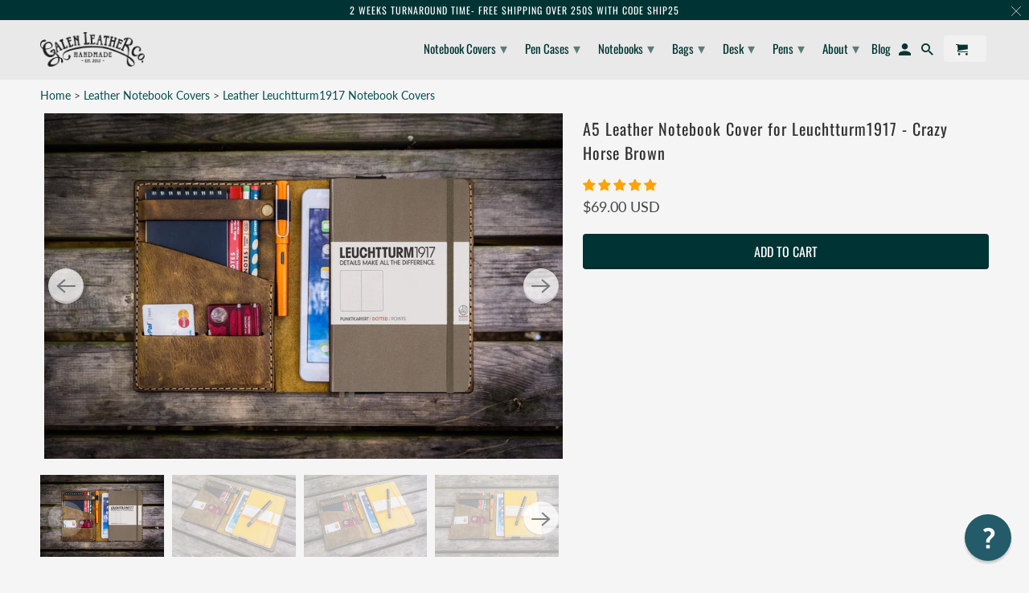

--- FILE ---
content_type: text/html; charset=utf-8
request_url: https://www.galenleather.com/products/a5-leather-notebook-cover-for-leuchtturm1917-crazy-horse-brown
body_size: 78484
content:
<!DOCTYPE html>
<html data-template="product" lang="en">
  <head>
    <meta charset="utf-8">
    <meta http-equiv="cleartype" content="on">
    <meta name="robots" content="index,follow">
    <meta name="facebook-domain-verification" content="jupwgsnujt8uusc1xl2aqmxeuxp35e" />
    
    <!-- Google Tag Manager -->
    <script>(function(w,d,s,l,i){w[l]=w[l]||[];w[l].push({'gtm.start':
    new Date().getTime(),event:'gtm.js'});var f=d.getElementsByTagName(s)[0],
    j=d.createElement(s),dl=l!='dataLayer'?'&l='+l:'';j.async=true;j.src=
    'https://www.googletagmanager.com/gtm.js?id='+i+dl;f.parentNode.insertBefore(j,f);
    })(window,document,'script','dataLayer','GTM-WTK43D9');</script>
    <!-- End Google Tag Manager -->
    
    
    <title>A5 Leather Notebook Cover For iPad Mini - Galen Leather</title>

    
      <meta name="description" content="100% Handmade in Turkey - Distressed Leather Leuchtturm1917 A5 Notebook and iPad Mini Cover in Crazy Horse Brown colour. The perfect way to balance the Analog and Digital aspects of your life. Order Online &amp; Ships Worldwide!" />
    

    

<meta name="author" content="Galen Leather">
<meta property="og:url" content="https://www.galenleather.com/products/a5-leather-notebook-cover-for-leuchtturm1917-crazy-horse-brown">
<meta property="og:site_name" content="Galen Leather">



  <meta property="og:type" content="product">
  <meta property="og:title" content="A5 Leather Notebook Cover for Leuchtturm1917 - Crazy Horse Brown">
  
    
      <meta property="og:image" content="https://www.galenleather.com/cdn/shop/products/A5-Leather-Notebook-Cover-for-Leuchtturm1917-Crazy-Horse-Brown_da1d69de-8828-4f78-b423-12836bb41248_600x.jpg?v=1630358077">
      <meta property="og:image:secure_url" content="https://www.galenleather.com/cdn/shop/products/A5-Leather-Notebook-Cover-for-Leuchtturm1917-Crazy-Horse-Brown_da1d69de-8828-4f78-b423-12836bb41248_600x.jpg?v=1630358077">
      <meta property="og:image:width" content="2048">
      <meta property="og:image:height" content="1365">
      <meta property="og:image:alt" content="A5 Leather Notebook Cover for Leuchtturm1917 - Crazy Horse Brown">
      
    
      <meta property="og:image" content="https://www.galenleather.com/cdn/shop/products/A5-Leather-Notebook-Cover-for-Leuchtturm1917-Crazy-Horse-Brown-2_fc5e36f1-4891-4e0a-8762-ec6e511199b5_600x.jpg?v=1630358077">
      <meta property="og:image:secure_url" content="https://www.galenleather.com/cdn/shop/products/A5-Leather-Notebook-Cover-for-Leuchtturm1917-Crazy-Horse-Brown-2_fc5e36f1-4891-4e0a-8762-ec6e511199b5_600x.jpg?v=1630358077">
      <meta property="og:image:width" content="2048">
      <meta property="og:image:height" content="1365">
      <meta property="og:image:alt" content="A5 Leather Notebook Cover for Leuchtturm1917 - Crazy Horse Brown">
      
    
      <meta property="og:image" content="https://www.galenleather.com/cdn/shop/products/A5-Leather-Notebook-Cover-for-Leuchtturm1917-Crazy-Horse-Brown-3_c29f4c04-407a-444b-baaf-7c3b65682201_600x.jpg?v=1630358077">
      <meta property="og:image:secure_url" content="https://www.galenleather.com/cdn/shop/products/A5-Leather-Notebook-Cover-for-Leuchtturm1917-Crazy-Horse-Brown-3_c29f4c04-407a-444b-baaf-7c3b65682201_600x.jpg?v=1630358077">
      <meta property="og:image:width" content="2048">
      <meta property="og:image:height" content="1365">
      <meta property="og:image:alt" content="A5 Leather Notebook Cover for Leuchtturm1917 - Crazy Horse Brown">
      
    
  
  <meta property="product:price:amount" content="69.00">
  <meta property="product:price:currency" content="USD">



  <meta property="og:description" content="100% Handmade in Turkey - Distressed Leather Leuchtturm1917 A5 Notebook and iPad Mini Cover in Crazy Horse Brown colour. The perfect way to balance the Analog and Digital aspects of your life. Order Online &amp; Ships Worldwide!">




  <meta name="twitter:site" content="@galenleather">

<meta name="twitter:card" content="summary">

  <meta name="twitter:title" content="A5 Leather Notebook Cover for Leuchtturm1917 - Crazy Horse Brown">
  <meta name="twitter:description" content="100% Handmade in Turkey Product: Handmade Leather Leuchtturm1917 A5 Notebook and iPad Mini Cover Color/Finish: Crazy Horse Brown / Distressed Distressed brown color showing a lot of different brown under-tones including tan, mocha and hickory. Ages and softens quicker compared to regular leather. Suede feeling finish. Size: 6.7 x 9.1 inches (17 x 23 cm) Materials: 100% vegetable tanned leather Hand stitched using waxed polyamide thread Description: Save yourself the hassle of digging around your bag by keeping your valuables safe and secure in one place. Our Handmade Leather Leuchtturm1917 A5 Notebook and iPad Mini Cover is the perfect way to store your everyday essentials for work, study or personal use. It has 3 main pockets and 2 card holders. On the left side you can store your mobile phone and pocket size notebooks. Under the left and right pockets you can place your">
  <meta name="twitter:image:width" content="240">
  <meta name="twitter:image:height" content="240">
  <meta name="twitter:image" content="https://www.galenleather.com/cdn/shop/products/A5-Leather-Notebook-Cover-for-Leuchtturm1917-Crazy-Horse-Brown_da1d69de-8828-4f78-b423-12836bb41248_240x.jpg?v=1630358077">
  <meta name="twitter:image:alt" content="A5 Leather Notebook Cover for Leuchtturm1917 - Crazy Horse Brown">



    
    

    <!-- Mobile Specific Metas -->
    <meta name="HandheldFriendly" content="True">
    <meta name="MobileOptimized" content="320">
    <meta name="viewport" content="width=device-width,initial-scale=1">
    <meta name="theme-color" content="#f5f5f5">

    <!-- Stylesheets for Retina 4.7.3 -->
    <link href="//www.galenleather.com/cdn/shop/t/107/assets/styles.scss.css?v=184090902085000141391762527819" rel="stylesheet" type="text/css" media="all" />
    <link href="//www.galenleather.com/cdn/shop/t/107/assets/custom.css?v=143800584809189986821728769957" rel="stylesheet" type="text/css" media="all" />
    <!--[if lte IE 9]>
      <link href="//www.galenleather.com/cdn/shop/t/107/assets/ie.css?v=16370617434440559491599693110" rel="stylesheet" type="text/css" media="all" />
    <![endif]-->

    
      <link rel="shortcut icon" type="image/x-icon" href="//www.galenleather.com/cdn/shop/files/favicon-32x32_44447171-e139-4867-a01c-a6f368ee3596_180x180.png?v=1614298716">
      <link rel="apple-touch-icon" href="//www.galenleather.com/cdn/shop/files/favicon-32x32_44447171-e139-4867-a01c-a6f368ee3596_180x180.png?v=1614298716"/>
      <link rel="apple-touch-icon" sizes="72x72" href="//www.galenleather.com/cdn/shop/files/favicon-32x32_44447171-e139-4867-a01c-a6f368ee3596_72x72.png?v=1614298716"/>
      <link rel="apple-touch-icon" sizes="114x114" href="//www.galenleather.com/cdn/shop/files/favicon-32x32_44447171-e139-4867-a01c-a6f368ee3596_114x114.png?v=1614298716"/>
      <link rel="apple-touch-icon" sizes="180x180" href="//www.galenleather.com/cdn/shop/files/favicon-32x32_44447171-e139-4867-a01c-a6f368ee3596_180x180.png?v=1614298716"/>
      <link rel="apple-touch-icon" sizes="228x228" href="//www.galenleather.com/cdn/shop/files/favicon-32x32_44447171-e139-4867-a01c-a6f368ee3596_228x228.png?v=1614298716"/>
    

    <link rel="canonical" href="https://www.galenleather.com/products/a5-leather-notebook-cover-for-leuchtturm1917-crazy-horse-brown" />

    

    
    
    

    <script>
      
Shopify = window.Shopify || {};Shopify.routes =Shopify.routes || {};Shopify.routes.cart_url = "\/cart";Shopify.theme_settings = {};Shopify.theme_settings.current_locale = "en";Shopify.theme_settings.shop_url = "https://www.galenleather.com";Shopify.translation =Shopify.translation || {};Shopify.translation.newsletter_success_text = "Thank you for joining our mailing list!";Shopify.translation.contact_field_email = "";Shopify.translation.menu = "Menu";Shopify.translation.search = "Search";Shopify.translation.agree_to_terms_warning = "You must agree with the terms and conditions to checkout.";Shopify.translation.cart_discount = "Discount";Shopify.translation.edit_cart = "Edit Cart";Shopify.translation.add_to_cart_success = "Translation missing: en.layout.general.add_to_cart_success";Shopify.translation.agree_to_terms_html = "I Agree with the Terms &amp; Conditions";Shopify.translation.checkout = "Checkout";Shopify.translation.or = "Translation missing: en.layout.general.or";Shopify.translation.continue_shopping = "Continue Shopping";Shopify.translation.empty_cart = "Your Cart is Empty";Shopify.translation.cart_total = "Item total";Shopify.translation.subtotal = "Subtotal";Shopify.translation.cart_notes = "Order Notes";Shopify.translation.product_add_to_cart_success = "Added";Shopify.translation.product_add_to_cart = "Add to Cart";Shopify.translation.product_notify_form_email = "Enter your email address...";Shopify.translation.product_notify_form_send = "Send";Shopify.translation.items_left_count_one = "item left";Shopify.translation.items_left_count_other = "items left";Shopify.translation.product_sold_out = "Sold Out";Shopify.translation.product_unavailable = "Unavailable";Shopify.translation.product_notify_form_success = "Thanks! We will notify you when this product becomes available!";


Currency = window.Currency || {};


Currency.shop_currency = "USD";
Currency.default_currency = "USD";
Currency.display_format = "money_with_currency_format";
Currency.money_format = "${{amount}} USD";
Currency.money_format_no_currency = "${{amount}} USD";
Currency.money_format_currency = "${{amount}} USD";
Currency.native_multi_currency = false;
    </script>

    <script src="//www.galenleather.com/cdn/shop/t/107/assets/app.js?v=7048667055224315101602512832" type="text/javascript"></script>
    
    
         


<script>
    var _support = _support || { 'ui': { 'trigger': '#support-link,[href="/contact"]', 'container': '#reamaze-kb' }, 'user': {} };
    _support['ui']['widget'] = true;



</script>    
    
    

    <script>window.performance && window.performance.mark && window.performance.mark('shopify.content_for_header.start');</script><meta name="google-site-verification" content="d7XoLdMXCnPwBQpDb8KUnC-xF1toWjK9dRtbMnAk1I8">
<meta name="google-site-verification" content="OV6b5mkhZ7a4ZlH1R-RJ9pPyJ7O32nzeILxlZdkMlDM">
<meta id="shopify-digital-wallet" name="shopify-digital-wallet" content="/5757177/digital_wallets/dialog">
<meta name="shopify-checkout-api-token" content="3d1a2a801ce83dc5f0599694b4cf6f12">
<meta id="in-context-paypal-metadata" data-shop-id="5757177" data-venmo-supported="false" data-environment="production" data-locale="en_US" data-paypal-v4="true" data-currency="USD">
<link rel="alternate" type="application/json+oembed" href="https://www.galenleather.com/products/a5-leather-notebook-cover-for-leuchtturm1917-crazy-horse-brown.oembed">
<script async="async" src="/checkouts/internal/preloads.js?locale=en-US"></script>
<script id="shopify-features" type="application/json">{"accessToken":"3d1a2a801ce83dc5f0599694b4cf6f12","betas":["rich-media-storefront-analytics"],"domain":"www.galenleather.com","predictiveSearch":true,"shopId":5757177,"locale":"en"}</script>
<script>var Shopify = Shopify || {};
Shopify.shop = "galenleather.myshopify.com";
Shopify.locale = "en";
Shopify.currency = {"active":"USD","rate":"1.0"};
Shopify.country = "US";
Shopify.theme = {"name":"Retina-(Aug-28-2020)|Boldbackup|Sep9.20","id":83599851597,"schema_name":"Retina","schema_version":"4.7.3","theme_store_id":null,"role":"main"};
Shopify.theme.handle = "null";
Shopify.theme.style = {"id":null,"handle":null};
Shopify.cdnHost = "www.galenleather.com/cdn";
Shopify.routes = Shopify.routes || {};
Shopify.routes.root = "/";</script>
<script type="module">!function(o){(o.Shopify=o.Shopify||{}).modules=!0}(window);</script>
<script>!function(o){function n(){var o=[];function n(){o.push(Array.prototype.slice.apply(arguments))}return n.q=o,n}var t=o.Shopify=o.Shopify||{};t.loadFeatures=n(),t.autoloadFeatures=n()}(window);</script>
<script id="shop-js-analytics" type="application/json">{"pageType":"product"}</script>
<script defer="defer" async type="module" src="//www.galenleather.com/cdn/shopifycloud/shop-js/modules/v2/client.init-shop-cart-sync_C5BV16lS.en.esm.js"></script>
<script defer="defer" async type="module" src="//www.galenleather.com/cdn/shopifycloud/shop-js/modules/v2/chunk.common_CygWptCX.esm.js"></script>
<script type="module">
  await import("//www.galenleather.com/cdn/shopifycloud/shop-js/modules/v2/client.init-shop-cart-sync_C5BV16lS.en.esm.js");
await import("//www.galenleather.com/cdn/shopifycloud/shop-js/modules/v2/chunk.common_CygWptCX.esm.js");

  window.Shopify.SignInWithShop?.initShopCartSync?.({"fedCMEnabled":true,"windoidEnabled":true});

</script>
<script>(function() {
  var isLoaded = false;
  function asyncLoad() {
    if (isLoaded) return;
    isLoaded = true;
    var urls = ["https:\/\/load.csell.co\/assets\/js\/cross-sell.js?shop=galenleather.myshopify.com","https:\/\/load.csell.co\/assets\/v2\/js\/core\/xsell.js?shop=galenleather.myshopify.com","https:\/\/cdn.verifypass.com\/seller\/launcher.js?shop=galenleather.myshopify.com","https:\/\/cozycountryredirectiii.addons.business\/js\/eggbox\/5584\/script_a7b2a296214ef67672378f1c0bc6ef1b.js?v=1\u0026sign=a7b2a296214ef67672378f1c0bc6ef1b\u0026shop=galenleather.myshopify.com","\/\/cdn.shopify.com\/proxy\/1f5bc549e6e03b85a20994609e8d629af91a2a413e44ee60dbf326bf120440ef\/product-colors.platmart.app\/platmart-product-colors.js?shop=galenleather.myshopify.com\u0026sp-cache-control=cHVibGljLCBtYXgtYWdlPTkwMA","https:\/\/shy.elfsight.com\/p\/platform.js?shop=galenleather.myshopify.com","https:\/\/media.receiptful.com\/scripts\/shopify.js?shop=galenleather.myshopify.com"];
    for (var i = 0; i < urls.length; i++) {
      var s = document.createElement('script');
      s.type = 'text/javascript';
      s.async = true;
      s.src = urls[i];
      var x = document.getElementsByTagName('script')[0];
      x.parentNode.insertBefore(s, x);
    }
  };
  if(window.attachEvent) {
    window.attachEvent('onload', asyncLoad);
  } else {
    window.addEventListener('load', asyncLoad, false);
  }
})();</script>
<script id="__st">var __st={"a":5757177,"offset":-21600,"reqid":"c2579343-77b6-4c80-acb9-a6fea58c45f6-1768806700","pageurl":"www.galenleather.com\/products\/a5-leather-notebook-cover-for-leuchtturm1917-crazy-horse-brown","u":"72ae3f0e5cc3","p":"product","rtyp":"product","rid":7497729606};</script>
<script>window.ShopifyPaypalV4VisibilityTracking = true;</script>
<script id="captcha-bootstrap">!function(){'use strict';const t='contact',e='account',n='new_comment',o=[[t,t],['blogs',n],['comments',n],[t,'customer']],c=[[e,'customer_login'],[e,'guest_login'],[e,'recover_customer_password'],[e,'create_customer']],r=t=>t.map((([t,e])=>`form[action*='/${t}']:not([data-nocaptcha='true']) input[name='form_type'][value='${e}']`)).join(','),a=t=>()=>t?[...document.querySelectorAll(t)].map((t=>t.form)):[];function s(){const t=[...o],e=r(t);return a(e)}const i='password',u='form_key',d=['recaptcha-v3-token','g-recaptcha-response','h-captcha-response',i],f=()=>{try{return window.sessionStorage}catch{return}},m='__shopify_v',_=t=>t.elements[u];function p(t,e,n=!1){try{const o=window.sessionStorage,c=JSON.parse(o.getItem(e)),{data:r}=function(t){const{data:e,action:n}=t;return t[m]||n?{data:e,action:n}:{data:t,action:n}}(c);for(const[e,n]of Object.entries(r))t.elements[e]&&(t.elements[e].value=n);n&&o.removeItem(e)}catch(o){console.error('form repopulation failed',{error:o})}}const l='form_type',E='cptcha';function T(t){t.dataset[E]=!0}const w=window,h=w.document,L='Shopify',v='ce_forms',y='captcha';let A=!1;((t,e)=>{const n=(g='f06e6c50-85a8-45c8-87d0-21a2b65856fe',I='https://cdn.shopify.com/shopifycloud/storefront-forms-hcaptcha/ce_storefront_forms_captcha_hcaptcha.v1.5.2.iife.js',D={infoText:'Protected by hCaptcha',privacyText:'Privacy',termsText:'Terms'},(t,e,n)=>{const o=w[L][v],c=o.bindForm;if(c)return c(t,g,e,D).then(n);var r;o.q.push([[t,g,e,D],n]),r=I,A||(h.body.append(Object.assign(h.createElement('script'),{id:'captcha-provider',async:!0,src:r})),A=!0)});var g,I,D;w[L]=w[L]||{},w[L][v]=w[L][v]||{},w[L][v].q=[],w[L][y]=w[L][y]||{},w[L][y].protect=function(t,e){n(t,void 0,e),T(t)},Object.freeze(w[L][y]),function(t,e,n,w,h,L){const[v,y,A,g]=function(t,e,n){const i=e?o:[],u=t?c:[],d=[...i,...u],f=r(d),m=r(i),_=r(d.filter((([t,e])=>n.includes(e))));return[a(f),a(m),a(_),s()]}(w,h,L),I=t=>{const e=t.target;return e instanceof HTMLFormElement?e:e&&e.form},D=t=>v().includes(t);t.addEventListener('submit',(t=>{const e=I(t);if(!e)return;const n=D(e)&&!e.dataset.hcaptchaBound&&!e.dataset.recaptchaBound,o=_(e),c=g().includes(e)&&(!o||!o.value);(n||c)&&t.preventDefault(),c&&!n&&(function(t){try{if(!f())return;!function(t){const e=f();if(!e)return;const n=_(t);if(!n)return;const o=n.value;o&&e.removeItem(o)}(t);const e=Array.from(Array(32),(()=>Math.random().toString(36)[2])).join('');!function(t,e){_(t)||t.append(Object.assign(document.createElement('input'),{type:'hidden',name:u})),t.elements[u].value=e}(t,e),function(t,e){const n=f();if(!n)return;const o=[...t.querySelectorAll(`input[type='${i}']`)].map((({name:t})=>t)),c=[...d,...o],r={};for(const[a,s]of new FormData(t).entries())c.includes(a)||(r[a]=s);n.setItem(e,JSON.stringify({[m]:1,action:t.action,data:r}))}(t,e)}catch(e){console.error('failed to persist form',e)}}(e),e.submit())}));const S=(t,e)=>{t&&!t.dataset[E]&&(n(t,e.some((e=>e===t))),T(t))};for(const o of['focusin','change'])t.addEventListener(o,(t=>{const e=I(t);D(e)&&S(e,y())}));const B=e.get('form_key'),M=e.get(l),P=B&&M;t.addEventListener('DOMContentLoaded',(()=>{const t=y();if(P)for(const e of t)e.elements[l].value===M&&p(e,B);[...new Set([...A(),...v().filter((t=>'true'===t.dataset.shopifyCaptcha))])].forEach((e=>S(e,t)))}))}(h,new URLSearchParams(w.location.search),n,t,e,['guest_login'])})(!0,!0)}();</script>
<script integrity="sha256-4kQ18oKyAcykRKYeNunJcIwy7WH5gtpwJnB7kiuLZ1E=" data-source-attribution="shopify.loadfeatures" defer="defer" src="//www.galenleather.com/cdn/shopifycloud/storefront/assets/storefront/load_feature-a0a9edcb.js" crossorigin="anonymous"></script>
<script data-source-attribution="shopify.dynamic_checkout.dynamic.init">var Shopify=Shopify||{};Shopify.PaymentButton=Shopify.PaymentButton||{isStorefrontPortableWallets:!0,init:function(){window.Shopify.PaymentButton.init=function(){};var t=document.createElement("script");t.src="https://www.galenleather.com/cdn/shopifycloud/portable-wallets/latest/portable-wallets.en.js",t.type="module",document.head.appendChild(t)}};
</script>
<script data-source-attribution="shopify.dynamic_checkout.buyer_consent">
  function portableWalletsHideBuyerConsent(e){var t=document.getElementById("shopify-buyer-consent"),n=document.getElementById("shopify-subscription-policy-button");t&&n&&(t.classList.add("hidden"),t.setAttribute("aria-hidden","true"),n.removeEventListener("click",e))}function portableWalletsShowBuyerConsent(e){var t=document.getElementById("shopify-buyer-consent"),n=document.getElementById("shopify-subscription-policy-button");t&&n&&(t.classList.remove("hidden"),t.removeAttribute("aria-hidden"),n.addEventListener("click",e))}window.Shopify?.PaymentButton&&(window.Shopify.PaymentButton.hideBuyerConsent=portableWalletsHideBuyerConsent,window.Shopify.PaymentButton.showBuyerConsent=portableWalletsShowBuyerConsent);
</script>
<script data-source-attribution="shopify.dynamic_checkout.cart.bootstrap">document.addEventListener("DOMContentLoaded",(function(){function t(){return document.querySelector("shopify-accelerated-checkout-cart, shopify-accelerated-checkout")}if(t())Shopify.PaymentButton.init();else{new MutationObserver((function(e,n){t()&&(Shopify.PaymentButton.init(),n.disconnect())})).observe(document.body,{childList:!0,subtree:!0})}}));
</script>
<link id="shopify-accelerated-checkout-styles" rel="stylesheet" media="screen" href="https://www.galenleather.com/cdn/shopifycloud/portable-wallets/latest/accelerated-checkout-backwards-compat.css" crossorigin="anonymous">
<style id="shopify-accelerated-checkout-cart">
        #shopify-buyer-consent {
  margin-top: 1em;
  display: inline-block;
  width: 100%;
}

#shopify-buyer-consent.hidden {
  display: none;
}

#shopify-subscription-policy-button {
  background: none;
  border: none;
  padding: 0;
  text-decoration: underline;
  font-size: inherit;
  cursor: pointer;
}

#shopify-subscription-policy-button::before {
  box-shadow: none;
}

      </style>

<script>window.performance && window.performance.mark && window.performance.mark('shopify.content_for_header.end');</script>

<script>
    window.BOLD = window.BOLD || {};
        window.BOLD.options = window.BOLD.options || {};
        window.BOLD.options.settings = window.BOLD.options.settings || {};
        window.BOLD.options.settings.v1_variant_mode = window.BOLD.options.settings.v1_variant_mode || true;
        window.BOLD.options.settings.hybrid_fix_auto_insert_inputs =
        window.BOLD.options.settings.hybrid_fix_auto_insert_inputs || true;
</script>

<script>window.BOLD = window.BOLD || {};
    window.BOLD.common = window.BOLD.common || {};
    window.BOLD.common.Shopify = window.BOLD.common.Shopify || {};
    window.BOLD.common.Shopify.shop = {
      domain: 'www.galenleather.com',
      permanent_domain: 'galenleather.myshopify.com',
      url: 'https://www.galenleather.com',
      secure_url: 'https://www.galenleather.com',
      money_format: "\u003cspan class=money\u003e${{amount}} USD\u003c\/span\u003e",
      currency: "USD"
    };
    window.BOLD.common.Shopify.customer = {
      id: null,
      tags: null,
    };
    window.BOLD.common.Shopify.cart = {"note":null,"attributes":{},"original_total_price":0,"total_price":0,"total_discount":0,"total_weight":0.0,"item_count":0,"items":[],"requires_shipping":false,"currency":"USD","items_subtotal_price":0,"cart_level_discount_applications":[],"checkout_charge_amount":0};
    window.BOLD.common.template = 'product';window.BOLD.common.Shopify.formatMoney = function(money, format) {
        function n(t, e) {
            return "undefined" == typeof t ? e : t
        }
        function r(t, e, r, i) {
            if (e = n(e, 2),
                r = n(r, ","),
                i = n(i, "."),
            isNaN(t) || null == t)
                return 0;
            t = (t / 100).toFixed(e);
            var o = t.split(".")
                , a = o[0].replace(/(\d)(?=(\d\d\d)+(?!\d))/g, "$1" + r)
                , s = o[1] ? i + o[1] : "";
            return a + s
        }
        "string" == typeof money && (money = money.replace(".", ""));
        var i = ""
            , o = /\{\{\s*(\w+)\s*\}\}/
            , a = format || window.BOLD.common.Shopify.shop.money_format || window.Shopify.money_format || "$ {{ amount }}";
        switch (a.match(o)[1]) {
            case "amount":
                i = r(money, 2, ",", ".");
                break;
            case "amount_no_decimals":
                i = r(money, 0, ",", ".");
                break;
            case "amount_with_comma_separator":
                i = r(money, 2, ".", ",");
                break;
            case "amount_no_decimals_with_comma_separator":
                i = r(money, 0, ".", ",");
                break;
            case "amount_with_space_separator":
                i = r(money, 2, " ", ",");
                break;
            case "amount_no_decimals_with_space_separator":
                i = r(money, 0, " ", ",");
                break;
            case "amount_with_apostrophe_separator":
                i = r(money, 2, "'", ".");
                break;
        }
        return a.replace(o, i);
    };
    window.BOLD.common.Shopify.saveProduct = function (handle, product) {
      if (typeof handle === 'string' && typeof window.BOLD.common.Shopify.products[handle] === 'undefined') {
        if (typeof product === 'number') {
          window.BOLD.common.Shopify.handles[product] = handle;
          product = { id: product };
        }
        window.BOLD.common.Shopify.products[handle] = product;
      }
    };
    window.BOLD.common.Shopify.saveVariant = function (variant_id, variant) {
      if (typeof variant_id === 'number' && typeof window.BOLD.common.Shopify.variants[variant_id] === 'undefined') {
        window.BOLD.common.Shopify.variants[variant_id] = variant;
      }
    };window.BOLD.common.Shopify.products = window.BOLD.common.Shopify.products || {};
    window.BOLD.common.Shopify.variants = window.BOLD.common.Shopify.variants || {};
    window.BOLD.common.Shopify.handles = window.BOLD.common.Shopify.handles || {};window.BOLD.common.Shopify.handle = "a5-leather-notebook-cover-for-leuchtturm1917-crazy-horse-brown"
window.BOLD.common.Shopify.saveProduct("a5-leather-notebook-cover-for-leuchtturm1917-crazy-horse-brown", 7497729606);window.BOLD.common.Shopify.saveVariant(24176049862, { product_id: 7497729606, product_handle: "a5-leather-notebook-cover-for-leuchtturm1917-crazy-horse-brown", price: 6900, group_id: '', csp_metafield: {}});window.BOLD.apps_installed = {"Product Options":2} || {};window.BOLD.common.Shopify.metafields = window.BOLD.common.Shopify.metafields || {};window.BOLD.common.Shopify.metafields["bold_rp"] = {};window.BOLD.common.Shopify.metafields["bold_csp_defaults"] = {};window.BOLD.common.cacheParams = window.BOLD.common.cacheParams || {};
    window.BOLD.common.cacheParams.options = 1667986196;
</script>

<script>
    window.BOLD.common.cacheParams.options = 1768772513;
</script>
<link href="//www.galenleather.com/cdn/shop/t/107/assets/bold-options.css?v=33284231029900306451728376308" rel="stylesheet" type="text/css" media="all" />
<script defer src="https://options.shopapps.site/js/options.js"></script>

    <noscript>
      <style>
        img.lazyload[data-sizes="auto"] {
          display: none !important;
        }
        .image__fallback {
          width: 100vw;
          display: block !important;
          max-width: 100vw !important;
          margin-bottom: 0;
        }
        .no-js-only {
          display: inherit !important;
        }
        .icon-cart.cart-button {
          display: none;
        }
        .lazyload {
          opacity: 1;
          -webkit-filter: blur(0);
          filter: blur(0);
        }
        .animate_right,
        .animate_left,
        .animate_up,
        .animate_down {
          opacity: 1;
        }
        .product_section .product_form {
          opacity: 1;
        }
        .multi_select,
        form .select {
          display: block !important;
        }
        .swatch_options {
          display: none;
        }
        .primary_logo {
          display: block;
        }
      </style>
    </noscript>
    
<!-- Start of Judge.me Core -->
<link rel="dns-prefetch" href="https://cdn.judge.me/">
<script data-cfasync='false' class='jdgm-settings-script'>window.jdgmSettings={"pagination":10,"disable_web_reviews":false,"badge_no_review_text":"No reviews","badge_n_reviews_text":"{{ n }} review/reviews","badge_star_color":"#ffa303","hide_badge_preview_if_no_reviews":true,"badge_hide_text":false,"enforce_center_preview_badge":false,"widget_title":"Customer Reviews","widget_open_form_text":"Write a review","widget_close_form_text":"Cancel review","widget_refresh_page_text":"Refresh page","widget_summary_text":"Based on {{ number_of_reviews }} review/reviews","widget_no_review_text":"Be the first to write a review","widget_name_field_text":"Display name","widget_verified_name_field_text":"Verified Name (public)","widget_name_placeholder_text":"Display name","widget_required_field_error_text":"This field is required.","widget_email_field_text":"Email address","widget_verified_email_field_text":"Verified Email (private, can not be edited)","widget_email_placeholder_text":"Your email address","widget_email_field_error_text":"Please enter a valid email address.","widget_rating_field_text":"Rating","widget_review_title_field_text":"Review Title","widget_review_title_placeholder_text":"Give your review a title","widget_review_body_field_text":"Review content","widget_review_body_placeholder_text":"Start writing here...","widget_pictures_field_text":"Picture/Video (optional)","widget_submit_review_text":"Submit Review","widget_submit_verified_review_text":"Submit Verified Review","widget_submit_success_msg_with_auto_publish":"Thank you! Please refresh the page in a few moments to see your review. You can remove or edit your review by logging into \u003ca href='https://judge.me/login' target='_blank' rel='nofollow noopener'\u003eJudge.me\u003c/a\u003e","widget_submit_success_msg_no_auto_publish":"Thank you! Your review will be published as soon as it is approved by the shop admin. You can remove or edit your review by logging into \u003ca href='https://judge.me/login' target='_blank' rel='nofollow noopener'\u003eJudge.me\u003c/a\u003e","widget_show_default_reviews_out_of_total_text":"Showing {{ n_reviews_shown }} out of {{ n_reviews }} reviews.","widget_show_all_link_text":"Show all","widget_show_less_link_text":"Show less","widget_author_said_text":"{{ reviewer_name }} said:","widget_days_text":"{{ n }} days ago","widget_weeks_text":"{{ n }} week/weeks ago","widget_months_text":"{{ n }} month/months ago","widget_years_text":"{{ n }} year/years ago","widget_yesterday_text":"Yesterday","widget_today_text":"Today","widget_replied_text":"\u003e\u003e {{ shop_name }} replied:","widget_read_more_text":"Read more","widget_reviewer_name_as_initial":"last_initial","widget_rating_filter_color":"#ffa303","widget_rating_filter_see_all_text":"See all reviews","widget_sorting_most_recent_text":"Most Recent","widget_sorting_highest_rating_text":"Highest Rating","widget_sorting_lowest_rating_text":"Lowest Rating","widget_sorting_with_pictures_text":"Only Pictures","widget_sorting_most_helpful_text":"Most Helpful","widget_open_question_form_text":"Ask a question","widget_reviews_subtab_text":"Reviews","widget_questions_subtab_text":"Questions","widget_question_label_text":"Question","widget_answer_label_text":"Answer","widget_question_placeholder_text":"Write your question here","widget_submit_question_text":"Submit Question","widget_question_submit_success_text":"Thank you for your question! We will notify you once it gets answered.","widget_star_color":"#ffa303","verified_badge_text":"Verified","verified_badge_bg_color":"#747471","verified_badge_text_color":"#e0dada","verified_badge_placement":"left-of-reviewer-name","widget_review_max_height":2,"widget_hide_border":false,"widget_social_share":false,"widget_thumb":false,"widget_review_location_show":true,"widget_location_format":"country_iso_code","all_reviews_include_out_of_store_products":true,"all_reviews_out_of_store_text":"(out of store)","all_reviews_pagination":100,"all_reviews_product_name_prefix_text":"about","enable_review_pictures":true,"enable_question_anwser":true,"widget_theme":"","review_date_format":"mm/dd/yyyy","default_sort_method":"pictures-first","widget_product_reviews_subtab_text":"Product Reviews","widget_shop_reviews_subtab_text":"Shop Reviews","widget_other_products_reviews_text":"Reviews for other products","widget_store_reviews_subtab_text":"Store reviews","widget_no_store_reviews_text":"This store hasn't received any reviews yet","widget_web_restriction_product_reviews_text":"This product hasn't received any reviews yet","widget_no_items_text":"No items found","widget_show_more_text":"Show more","widget_write_a_store_review_text":"Write a Store Review","widget_other_languages_heading":"Reviews in Other Languages","widget_translate_review_text":"Translate review to {{ language }}","widget_translating_review_text":"Translating...","widget_show_original_translation_text":"Show original ({{ language }})","widget_translate_review_failed_text":"Review couldn't be translated.","widget_translate_review_retry_text":"Retry","widget_translate_review_try_again_later_text":"Try again later","show_product_url_for_grouped_product":true,"widget_sorting_pictures_first_text":"Pictures First","show_pictures_on_all_rev_page_mobile":false,"show_pictures_on_all_rev_page_desktop":false,"floating_tab_hide_mobile_install_preference":false,"floating_tab_button_name":"★ Reviews","floating_tab_title":"Let customers speak for us","floating_tab_button_color":"","floating_tab_button_background_color":"","floating_tab_url":"","floating_tab_url_enabled":true,"floating_tab_tab_style":"text","all_reviews_text_badge_text":"Customers rate us {{ shop.metafields.judgeme.all_reviews_rating | round: 1 }}/5 based on {{ shop.metafields.judgeme.all_reviews_count }} reviews.","all_reviews_text_badge_text_branded_style":"{{ shop.metafields.judgeme.all_reviews_rating | round: 1 }} out of 5 stars based on {{ shop.metafields.judgeme.all_reviews_count }} reviews","is_all_reviews_text_badge_a_link":false,"show_stars_for_all_reviews_text_badge":false,"all_reviews_text_badge_url":"","all_reviews_text_style":"text","all_reviews_text_color_style":"judgeme_brand_color","all_reviews_text_color":"#108474","all_reviews_text_show_jm_brand":true,"featured_carousel_show_header":true,"featured_carousel_title":"Let customers speak for us","testimonials_carousel_title":"Customers are saying","videos_carousel_title":"Real customer stories","cards_carousel_title":"Customers are saying","featured_carousel_count_text":"from {{ n }} reviews","featured_carousel_add_link_to_all_reviews_page":false,"featured_carousel_url":"","featured_carousel_show_images":true,"featured_carousel_autoslide_interval":5,"featured_carousel_arrows_on_the_sides":false,"featured_carousel_height":250,"featured_carousel_width":80,"featured_carousel_image_size":0,"featured_carousel_image_height":250,"featured_carousel_arrow_color":"#eeeeee","verified_count_badge_style":"vintage","verified_count_badge_orientation":"horizontal","verified_count_badge_color_style":"judgeme_brand_color","verified_count_badge_color":"#108474","is_verified_count_badge_a_link":false,"verified_count_badge_url":"","verified_count_badge_show_jm_brand":true,"widget_rating_preset_default":5,"widget_first_sub_tab":"product-reviews","widget_show_histogram":true,"widget_histogram_use_custom_color":true,"widget_pagination_use_custom_color":false,"widget_star_use_custom_color":true,"widget_verified_badge_use_custom_color":true,"widget_write_review_use_custom_color":false,"picture_reminder_submit_button":"Upload Pictures","enable_review_videos":true,"mute_video_by_default":true,"widget_sorting_videos_first_text":"Videos First","widget_review_pending_text":"Pending","featured_carousel_items_for_large_screen":3,"social_share_options_order":"Twitter","remove_microdata_snippet":true,"disable_json_ld":false,"enable_json_ld_products":false,"preview_badge_show_question_text":true,"preview_badge_no_question_text":"No questions","preview_badge_n_question_text":"{{ number_of_questions }} question/questions","qa_badge_show_icon":true,"qa_badge_icon_color":"#c4590c","qa_badge_position":"same-row","remove_judgeme_branding":true,"widget_add_search_bar":true,"widget_search_bar_placeholder":"Search","widget_sorting_verified_only_text":"Verified only","featured_carousel_theme":"default","featured_carousel_show_rating":true,"featured_carousel_show_title":true,"featured_carousel_show_body":true,"featured_carousel_show_date":false,"featured_carousel_show_reviewer":true,"featured_carousel_show_product":false,"featured_carousel_header_background_color":"#108474","featured_carousel_header_text_color":"#ffffff","featured_carousel_name_product_separator":"reviewed","featured_carousel_full_star_background":"#108474","featured_carousel_empty_star_background":"#dadada","featured_carousel_vertical_theme_background":"#f9fafb","featured_carousel_verified_badge_enable":false,"featured_carousel_verified_badge_color":"#108474","featured_carousel_border_style":"round","featured_carousel_review_line_length_limit":3,"featured_carousel_more_reviews_button_text":"Read more reviews","featured_carousel_view_product_button_text":"View product","all_reviews_page_load_reviews_on":"scroll","all_reviews_page_load_more_text":"Load More Reviews","disable_fb_tab_reviews":false,"enable_ajax_cdn_cache":false,"widget_public_name_text":"displayed publicly like","default_reviewer_name":"John Smith","default_reviewer_name_has_non_latin":true,"widget_reviewer_anonymous":"Anonymous","medals_widget_title":"Judge.me Review Medals","medals_widget_background_color":"#f9fafb","medals_widget_position":"footer_all_pages","medals_widget_border_color":"#f9fafb","medals_widget_verified_text_position":"left","medals_widget_use_monochromatic_version":false,"medals_widget_elements_color":"#108474","show_reviewer_avatar":false,"widget_invalid_yt_video_url_error_text":"Not a YouTube video URL","widget_max_length_field_error_text":"Please enter no more than {0} characters.","widget_show_country_flag":true,"widget_show_collected_via_shop_app":true,"widget_verified_by_shop_badge_style":"light","widget_verified_by_shop_text":"Verified by Shop","widget_show_photo_gallery":true,"widget_load_with_code_splitting":true,"widget_ugc_install_preference":false,"widget_ugc_title":"Made by us, Shared by you","widget_ugc_subtitle":"Tag us to see your picture featured in our page","widget_ugc_arrows_color":"#ffffff","widget_ugc_primary_button_text":"Buy Now","widget_ugc_primary_button_background_color":"#108474","widget_ugc_primary_button_text_color":"#ffffff","widget_ugc_primary_button_border_width":"0","widget_ugc_primary_button_border_style":"none","widget_ugc_primary_button_border_color":"#108474","widget_ugc_primary_button_border_radius":"25","widget_ugc_secondary_button_text":"Load More","widget_ugc_secondary_button_background_color":"#ffffff","widget_ugc_secondary_button_text_color":"#108474","widget_ugc_secondary_button_border_width":"2","widget_ugc_secondary_button_border_style":"solid","widget_ugc_secondary_button_border_color":"#108474","widget_ugc_secondary_button_border_radius":"25","widget_ugc_reviews_button_text":"View Reviews","widget_ugc_reviews_button_background_color":"#ffffff","widget_ugc_reviews_button_text_color":"#108474","widget_ugc_reviews_button_border_width":"2","widget_ugc_reviews_button_border_style":"solid","widget_ugc_reviews_button_border_color":"#108474","widget_ugc_reviews_button_border_radius":"25","widget_ugc_reviews_button_link_to":"judgeme-reviews-page","widget_ugc_show_post_date":true,"widget_ugc_max_width":"800","widget_rating_metafield_value_type":true,"widget_primary_color":"#108474","widget_enable_secondary_color":false,"widget_secondary_color":"#edf5f5","widget_summary_average_rating_text":"{{ average_rating }} out of 5","widget_media_grid_title":"Customer photos \u0026 videos","widget_media_grid_see_more_text":"See more","widget_round_style":true,"widget_show_product_medals":false,"widget_verified_by_judgeme_text":"Verified by Judge.me","widget_show_store_medals":false,"widget_verified_by_judgeme_text_in_store_medals":"Verified by Judge.me","widget_media_field_exceed_quantity_message":"Sorry, we can only accept {{ max_media }} for one review.","widget_media_field_exceed_limit_message":"{{ file_name }} is too large, please select a {{ media_type }} less than {{ size_limit }}MB.","widget_review_submitted_text":"Review Submitted!","widget_question_submitted_text":"Question Submitted!","widget_close_form_text_question":"Cancel","widget_write_your_answer_here_text":"Write your answer here","widget_enabled_branded_link":true,"widget_show_collected_by_judgeme":false,"widget_reviewer_name_color":"","widget_write_review_text_color":"","widget_write_review_bg_color":"","widget_collected_by_judgeme_text":"collected by Judge.me","widget_pagination_type":"load_more","widget_load_more_text":"Load More","widget_load_more_color":"#108474","widget_full_review_text":"Full Review","widget_read_more_reviews_text":"Read More Reviews","widget_read_questions_text":"Read Questions","widget_questions_and_answers_text":"Questions \u0026 Answers","widget_verified_by_text":"Verified by","widget_verified_text":"Verified","widget_number_of_reviews_text":"{{ number_of_reviews }} reviews","widget_back_button_text":"Back","widget_next_button_text":"Next","widget_custom_forms_filter_button":"Filters","custom_forms_style":"vertical","widget_show_review_information":false,"how_reviews_are_collected":"How reviews are collected?","widget_show_review_keywords":true,"widget_gdpr_statement":"How we use your data: We'll only contact you about the review you left, and only if necessary. By submitting your review, you agree to Judge.me's \u003ca href='https://judge.me/terms' target='_blank' rel='nofollow noopener'\u003eterms\u003c/a\u003e, \u003ca href='https://judge.me/privacy' target='_blank' rel='nofollow noopener'\u003eprivacy\u003c/a\u003e and \u003ca href='https://judge.me/content-policy' target='_blank' rel='nofollow noopener'\u003econtent\u003c/a\u003e policies.","widget_multilingual_sorting_enabled":false,"widget_translate_review_content_enabled":false,"widget_translate_review_content_method":"manual","popup_widget_review_selection":"automatically_with_pictures","popup_widget_round_border_style":true,"popup_widget_show_title":true,"popup_widget_show_body":true,"popup_widget_show_reviewer":false,"popup_widget_show_product":true,"popup_widget_show_pictures":true,"popup_widget_use_review_picture":true,"popup_widget_show_on_home_page":true,"popup_widget_show_on_product_page":true,"popup_widget_show_on_collection_page":true,"popup_widget_show_on_cart_page":true,"popup_widget_position":"bottom_left","popup_widget_first_review_delay":5,"popup_widget_duration":5,"popup_widget_interval":5,"popup_widget_review_count":5,"popup_widget_hide_on_mobile":true,"review_snippet_widget_round_border_style":true,"review_snippet_widget_card_color":"#FFFFFF","review_snippet_widget_slider_arrows_background_color":"#FFFFFF","review_snippet_widget_slider_arrows_color":"#000000","review_snippet_widget_star_color":"#108474","show_product_variant":false,"all_reviews_product_variant_label_text":"Variant: ","widget_show_verified_branding":false,"widget_ai_summary_title":"Customers say","widget_ai_summary_disclaimer":"AI-powered review summary based on recent customer reviews","widget_show_ai_summary":false,"widget_show_ai_summary_bg":false,"widget_show_review_title_input":true,"redirect_reviewers_invited_via_email":"review_widget","request_store_review_after_product_review":false,"request_review_other_products_in_order":false,"review_form_color_scheme":"default","review_form_corner_style":"square","review_form_star_color":{},"review_form_text_color":"#333333","review_form_background_color":"#ffffff","review_form_field_background_color":"#fafafa","review_form_button_color":{},"review_form_button_text_color":"#ffffff","review_form_modal_overlay_color":"#000000","review_content_screen_title_text":"How would you rate this product?","review_content_introduction_text":"We would love it if you would share a bit about your experience.","store_review_form_title_text":"How would you rate this store?","store_review_form_introduction_text":"We would love it if you would share a bit about your experience.","show_review_guidance_text":true,"one_star_review_guidance_text":"Poor","five_star_review_guidance_text":"Great","customer_information_screen_title_text":"About you","customer_information_introduction_text":"Please tell us more about you.","custom_questions_screen_title_text":"Your experience in more detail","custom_questions_introduction_text":"Here are a few questions to help us understand more about your experience.","review_submitted_screen_title_text":"Thanks for your review!","review_submitted_screen_thank_you_text":"We are processing it and it will appear on the store soon.","review_submitted_screen_email_verification_text":"Please confirm your email by clicking the link we just sent you. This helps us keep reviews authentic.","review_submitted_request_store_review_text":"Would you like to share your experience of shopping with us?","review_submitted_review_other_products_text":"Would you like to review these products?","store_review_screen_title_text":"Would you like to share your experience of shopping with us?","store_review_introduction_text":"We value your feedback and use it to improve. Please share any thoughts or suggestions you have.","reviewer_media_screen_title_picture_text":"Share a picture","reviewer_media_introduction_picture_text":"Upload a photo to support your review.","reviewer_media_screen_title_video_text":"Share a video","reviewer_media_introduction_video_text":"Upload a video to support your review.","reviewer_media_screen_title_picture_or_video_text":"Share a picture or video","reviewer_media_introduction_picture_or_video_text":"Upload a photo or video to support your review.","reviewer_media_youtube_url_text":"Paste your Youtube URL here","advanced_settings_next_step_button_text":"Next","advanced_settings_close_review_button_text":"Close","modal_write_review_flow":false,"write_review_flow_required_text":"Required","write_review_flow_privacy_message_text":"We respect your privacy.","write_review_flow_anonymous_text":"Post review as anonymous","write_review_flow_visibility_text":"This won't be visible to other customers.","write_review_flow_multiple_selection_help_text":"Select as many as you like","write_review_flow_single_selection_help_text":"Select one option","write_review_flow_required_field_error_text":"This field is required","write_review_flow_invalid_email_error_text":"Please enter a valid email address","write_review_flow_max_length_error_text":"Max. {{ max_length }} characters.","write_review_flow_media_upload_text":"\u003cb\u003eClick to upload\u003c/b\u003e or drag and drop","write_review_flow_gdpr_statement":"We'll only contact you about your review if necessary. By submitting your review, you agree to our \u003ca href='https://judge.me/terms' target='_blank' rel='nofollow noopener'\u003eterms and conditions\u003c/a\u003e and \u003ca href='https://judge.me/privacy' target='_blank' rel='nofollow noopener'\u003eprivacy policy\u003c/a\u003e.","rating_only_reviews_enabled":false,"show_negative_reviews_help_screen":false,"new_review_flow_help_screen_rating_threshold":3,"negative_review_resolution_screen_title_text":"Tell us more","negative_review_resolution_text":"Your experience matters to us. If there were issues with your purchase, we're here to help. Feel free to reach out to us, we'd love the opportunity to make things right.","negative_review_resolution_button_text":"Contact us","negative_review_resolution_proceed_with_review_text":"Leave a review","negative_review_resolution_subject":"Issue with purchase from {{ shop_name }}.{{ order_name }}","preview_badge_collection_page_install_status":false,"widget_review_custom_css":"","preview_badge_custom_css":"","preview_badge_stars_count":"5-stars","featured_carousel_custom_css":"","floating_tab_custom_css":"","all_reviews_widget_custom_css":"","medals_widget_custom_css":"","verified_badge_custom_css":"","all_reviews_text_custom_css":"","transparency_badges_collected_via_store_invite":false,"transparency_badges_from_another_provider":false,"transparency_badges_collected_from_store_visitor":false,"transparency_badges_collected_by_verified_review_provider":false,"transparency_badges_earned_reward":false,"transparency_badges_collected_via_store_invite_text":"Review collected via store invitation","transparency_badges_from_another_provider_text":"Review collected from another provider","transparency_badges_collected_from_store_visitor_text":"Review collected from a store visitor","transparency_badges_written_in_google_text":"Review written in Google","transparency_badges_written_in_etsy_text":"Review written in Etsy","transparency_badges_written_in_shop_app_text":"Review written in Shop App","transparency_badges_earned_reward_text":"Review earned a reward for future purchase","product_review_widget_per_page":10,"widget_store_review_label_text":"Review about the store","checkout_comment_extension_title_on_product_page":"Customer Comments","checkout_comment_extension_num_latest_comment_show":5,"checkout_comment_extension_format":"name_and_timestamp","checkout_comment_customer_name":"last_initial","checkout_comment_comment_notification":true,"preview_badge_collection_page_install_preference":false,"preview_badge_home_page_install_preference":false,"preview_badge_product_page_install_preference":true,"review_widget_install_preference":"inside-tab","review_carousel_install_preference":false,"floating_reviews_tab_install_preference":"none","verified_reviews_count_badge_install_preference":false,"all_reviews_text_install_preference":false,"review_widget_best_location":false,"judgeme_medals_install_preference":false,"review_widget_revamp_enabled":false,"review_widget_qna_enabled":false,"review_widget_header_theme":"minimal","review_widget_widget_title_enabled":true,"review_widget_header_text_size":"medium","review_widget_header_text_weight":"regular","review_widget_average_rating_style":"compact","review_widget_bar_chart_enabled":true,"review_widget_bar_chart_type":"numbers","review_widget_bar_chart_style":"standard","review_widget_expanded_media_gallery_enabled":false,"review_widget_reviews_section_theme":"standard","review_widget_image_style":"thumbnails","review_widget_review_image_ratio":"square","review_widget_stars_size":"medium","review_widget_verified_badge":"standard_text","review_widget_review_title_text_size":"medium","review_widget_review_text_size":"medium","review_widget_review_text_length":"medium","review_widget_number_of_columns_desktop":3,"review_widget_carousel_transition_speed":5,"review_widget_custom_questions_answers_display":"always","review_widget_button_text_color":"#FFFFFF","review_widget_text_color":"#000000","review_widget_lighter_text_color":"#7B7B7B","review_widget_corner_styling":"soft","review_widget_review_word_singular":"review","review_widget_review_word_plural":"reviews","review_widget_voting_label":"Helpful?","review_widget_shop_reply_label":"Reply from {{ shop_name }}:","review_widget_filters_title":"Filters","qna_widget_question_word_singular":"Question","qna_widget_question_word_plural":"Questions","qna_widget_answer_reply_label":"Answer from {{ answerer_name }}:","qna_content_screen_title_text":"Ask a question about this product","qna_widget_question_required_field_error_text":"Please enter your question.","qna_widget_flow_gdpr_statement":"We'll only contact you about your question if necessary. By submitting your question, you agree to our \u003ca href='https://judge.me/terms' target='_blank' rel='nofollow noopener'\u003eterms and conditions\u003c/a\u003e and \u003ca href='https://judge.me/privacy' target='_blank' rel='nofollow noopener'\u003eprivacy policy\u003c/a\u003e.","qna_widget_question_submitted_text":"Thanks for your question!","qna_widget_close_form_text_question":"Close","qna_widget_question_submit_success_text":"We’ll notify you by email when your question is answered.","all_reviews_widget_v2025_enabled":false,"all_reviews_widget_v2025_header_theme":"default","all_reviews_widget_v2025_widget_title_enabled":true,"all_reviews_widget_v2025_header_text_size":"medium","all_reviews_widget_v2025_header_text_weight":"regular","all_reviews_widget_v2025_average_rating_style":"compact","all_reviews_widget_v2025_bar_chart_enabled":true,"all_reviews_widget_v2025_bar_chart_type":"numbers","all_reviews_widget_v2025_bar_chart_style":"standard","all_reviews_widget_v2025_expanded_media_gallery_enabled":false,"all_reviews_widget_v2025_show_store_medals":true,"all_reviews_widget_v2025_show_photo_gallery":true,"all_reviews_widget_v2025_show_review_keywords":false,"all_reviews_widget_v2025_show_ai_summary":false,"all_reviews_widget_v2025_show_ai_summary_bg":false,"all_reviews_widget_v2025_add_search_bar":false,"all_reviews_widget_v2025_default_sort_method":"most-recent","all_reviews_widget_v2025_reviews_per_page":10,"all_reviews_widget_v2025_reviews_section_theme":"default","all_reviews_widget_v2025_image_style":"thumbnails","all_reviews_widget_v2025_review_image_ratio":"square","all_reviews_widget_v2025_stars_size":"medium","all_reviews_widget_v2025_verified_badge":"bold_badge","all_reviews_widget_v2025_review_title_text_size":"medium","all_reviews_widget_v2025_review_text_size":"medium","all_reviews_widget_v2025_review_text_length":"medium","all_reviews_widget_v2025_number_of_columns_desktop":3,"all_reviews_widget_v2025_carousel_transition_speed":5,"all_reviews_widget_v2025_custom_questions_answers_display":"always","all_reviews_widget_v2025_show_product_variant":false,"all_reviews_widget_v2025_show_reviewer_avatar":true,"all_reviews_widget_v2025_reviewer_name_as_initial":"","all_reviews_widget_v2025_review_location_show":false,"all_reviews_widget_v2025_location_format":"","all_reviews_widget_v2025_show_country_flag":false,"all_reviews_widget_v2025_verified_by_shop_badge_style":"light","all_reviews_widget_v2025_social_share":false,"all_reviews_widget_v2025_social_share_options_order":"Facebook,Twitter,LinkedIn,Pinterest","all_reviews_widget_v2025_pagination_type":"standard","all_reviews_widget_v2025_button_text_color":"#FFFFFF","all_reviews_widget_v2025_text_color":"#000000","all_reviews_widget_v2025_lighter_text_color":"#7B7B7B","all_reviews_widget_v2025_corner_styling":"soft","all_reviews_widget_v2025_title":"Customer reviews","all_reviews_widget_v2025_ai_summary_title":"Customers say about this store","all_reviews_widget_v2025_no_review_text":"Be the first to write a review","platform":"shopify","branding_url":"https://app.judge.me/reviews/stores/galenleather","branding_text":"Powered by Judge.me","locale":"en","reply_name":"Galen Leather","widget_version":"3.0","footer":true,"autopublish":true,"review_dates":true,"enable_custom_form":false,"shop_use_review_site":true,"shop_locale":"en","enable_multi_locales_translations":true,"show_review_title_input":true,"review_verification_email_status":"always","can_be_branded":true,"reply_name_text":"Galen Leather"};</script> <style class='jdgm-settings-style'>.jdgm-xx{left:0}:root{--jdgm-primary-color: #108474;--jdgm-secondary-color: rgba(16,132,116,0.1);--jdgm-star-color: #ffa303;--jdgm-write-review-text-color: white;--jdgm-write-review-bg-color: #108474;--jdgm-paginate-color: #108474;--jdgm-border-radius: 10;--jdgm-reviewer-name-color: #108474}.jdgm-histogram__bar-content{background-color:#ffa303}.jdgm-rev[data-verified-buyer=true] .jdgm-rev__icon.jdgm-rev__icon:after,.jdgm-rev__buyer-badge.jdgm-rev__buyer-badge{color:#e0dada;background-color:#747471}.jdgm-review-widget--small .jdgm-gallery.jdgm-gallery .jdgm-gallery__thumbnail-link:nth-child(8) .jdgm-gallery__thumbnail-wrapper.jdgm-gallery__thumbnail-wrapper:before{content:"See more"}@media only screen and (min-width: 768px){.jdgm-gallery.jdgm-gallery .jdgm-gallery__thumbnail-link:nth-child(8) .jdgm-gallery__thumbnail-wrapper.jdgm-gallery__thumbnail-wrapper:before{content:"See more"}}.jdgm-preview-badge .jdgm-star.jdgm-star{color:#ffa303}.jdgm-prev-badge[data-average-rating='0.00']{display:none !important}.jdgm-rev .jdgm-rev__icon{display:none !important}.jdgm-author-fullname{display:none !important}.jdgm-author-all-initials{display:none !important}.jdgm-rev-widg__title{visibility:hidden}.jdgm-rev-widg__summary-text{visibility:hidden}.jdgm-prev-badge__text{visibility:hidden}.jdgm-rev__prod-link-prefix:before{content:'about'}.jdgm-rev__variant-label:before{content:'Variant: '}.jdgm-rev__out-of-store-text:before{content:'(out of store)'}@media only screen and (min-width: 768px){.jdgm-rev__pics .jdgm-rev_all-rev-page-picture-separator,.jdgm-rev__pics .jdgm-rev__product-picture{display:none}}@media only screen and (max-width: 768px){.jdgm-rev__pics .jdgm-rev_all-rev-page-picture-separator,.jdgm-rev__pics .jdgm-rev__product-picture{display:none}}.jdgm-preview-badge[data-template="collection"]{display:none !important}.jdgm-preview-badge[data-template="index"]{display:none !important}.jdgm-verified-count-badget[data-from-snippet="true"]{display:none !important}.jdgm-carousel-wrapper[data-from-snippet="true"]{display:none !important}.jdgm-all-reviews-text[data-from-snippet="true"]{display:none !important}.jdgm-medals-section[data-from-snippet="true"]{display:none !important}.jdgm-ugc-media-wrapper[data-from-snippet="true"]{display:none !important}.jdgm-rev__transparency-badge[data-badge-type="review_collected_via_store_invitation"]{display:none !important}.jdgm-rev__transparency-badge[data-badge-type="review_collected_from_another_provider"]{display:none !important}.jdgm-rev__transparency-badge[data-badge-type="review_collected_from_store_visitor"]{display:none !important}.jdgm-rev__transparency-badge[data-badge-type="review_written_in_etsy"]{display:none !important}.jdgm-rev__transparency-badge[data-badge-type="review_written_in_google_business"]{display:none !important}.jdgm-rev__transparency-badge[data-badge-type="review_written_in_shop_app"]{display:none !important}.jdgm-rev__transparency-badge[data-badge-type="review_earned_for_future_purchase"]{display:none !important}.jdgm-review-snippet-widget .jdgm-rev-snippet-widget__cards-container .jdgm-rev-snippet-card{border-radius:8px;background:#fff}.jdgm-review-snippet-widget .jdgm-rev-snippet-widget__cards-container .jdgm-rev-snippet-card__rev-rating .jdgm-star{color:#108474}.jdgm-review-snippet-widget .jdgm-rev-snippet-widget__prev-btn,.jdgm-review-snippet-widget .jdgm-rev-snippet-widget__next-btn{border-radius:50%;background:#fff}.jdgm-review-snippet-widget .jdgm-rev-snippet-widget__prev-btn>svg,.jdgm-review-snippet-widget .jdgm-rev-snippet-widget__next-btn>svg{fill:#000}.jdgm-full-rev-modal.rev-snippet-widget .jm-mfp-container .jm-mfp-content,.jdgm-full-rev-modal.rev-snippet-widget .jm-mfp-container .jdgm-full-rev__icon,.jdgm-full-rev-modal.rev-snippet-widget .jm-mfp-container .jdgm-full-rev__pic-img,.jdgm-full-rev-modal.rev-snippet-widget .jm-mfp-container .jdgm-full-rev__reply{border-radius:8px}.jdgm-full-rev-modal.rev-snippet-widget .jm-mfp-container .jdgm-full-rev[data-verified-buyer="true"] .jdgm-full-rev__icon::after{border-radius:8px}.jdgm-full-rev-modal.rev-snippet-widget .jm-mfp-container .jdgm-full-rev .jdgm-rev__buyer-badge{border-radius:calc( 8px / 2 )}.jdgm-full-rev-modal.rev-snippet-widget .jm-mfp-container .jdgm-full-rev .jdgm-full-rev__replier::before{content:'Galen Leather'}.jdgm-full-rev-modal.rev-snippet-widget .jm-mfp-container .jdgm-full-rev .jdgm-full-rev__product-button{border-radius:calc( 8px * 6 )}
</style> <style class='jdgm-settings-style'></style>

  
  
  
  <style class='jdgm-miracle-styles'>
  @-webkit-keyframes jdgm-spin{0%{-webkit-transform:rotate(0deg);-ms-transform:rotate(0deg);transform:rotate(0deg)}100%{-webkit-transform:rotate(359deg);-ms-transform:rotate(359deg);transform:rotate(359deg)}}@keyframes jdgm-spin{0%{-webkit-transform:rotate(0deg);-ms-transform:rotate(0deg);transform:rotate(0deg)}100%{-webkit-transform:rotate(359deg);-ms-transform:rotate(359deg);transform:rotate(359deg)}}@font-face{font-family:'JudgemeStar';src:url("[data-uri]") format("woff");font-weight:normal;font-style:normal}.jdgm-star{font-family:'JudgemeStar';display:inline !important;text-decoration:none !important;padding:0 4px 0 0 !important;margin:0 !important;font-weight:bold;opacity:1;-webkit-font-smoothing:antialiased;-moz-osx-font-smoothing:grayscale}.jdgm-star:hover{opacity:1}.jdgm-star:last-of-type{padding:0 !important}.jdgm-star.jdgm--on:before{content:"\e000"}.jdgm-star.jdgm--off:before{content:"\e001"}.jdgm-star.jdgm--half:before{content:"\e002"}.jdgm-widget *{margin:0;line-height:1.4;-webkit-box-sizing:border-box;-moz-box-sizing:border-box;box-sizing:border-box;-webkit-overflow-scrolling:touch}.jdgm-hidden{display:none !important;visibility:hidden !important}.jdgm-temp-hidden{display:none}.jdgm-spinner{width:40px;height:40px;margin:auto;border-radius:50%;border-top:2px solid #eee;border-right:2px solid #eee;border-bottom:2px solid #eee;border-left:2px solid #ccc;-webkit-animation:jdgm-spin 0.8s infinite linear;animation:jdgm-spin 0.8s infinite linear}.jdgm-prev-badge{display:block !important}

</style>


  
  
   


<script data-cfasync='false' class='jdgm-script'>
!function(e){window.jdgm=window.jdgm||{},jdgm.CDN_HOST="https://cdn.judge.me/",
jdgm.docReady=function(d){(e.attachEvent?"complete"===e.readyState:"loading"!==e.readyState)?
setTimeout(d,0):e.addEventListener("DOMContentLoaded",d)},jdgm.loadCSS=function(d,t,o,s){
!o&&jdgm.loadCSS.requestedUrls.indexOf(d)>=0||(jdgm.loadCSS.requestedUrls.push(d),
(s=e.createElement("link")).rel="stylesheet",s.class="jdgm-stylesheet",s.media="nope!",
s.href=d,s.onload=function(){this.media="all",t&&setTimeout(t)},e.body.appendChild(s))},
jdgm.loadCSS.requestedUrls=[],jdgm.docReady(function(){(window.jdgmLoadCSS||e.querySelectorAll(
".jdgm-widget, .jdgm-all-reviews-page").length>0)&&(jdgmSettings.widget_load_with_code_splitting?
parseFloat(jdgmSettings.widget_version)>=3?jdgm.loadCSS(jdgm.CDN_HOST+"widget_v3/base.css"):
jdgm.loadCSS(jdgm.CDN_HOST+"widget/base.css"):jdgm.loadCSS(jdgm.CDN_HOST+"shopify_v2.css"))})}(document);
</script>
<script async data-cfasync="false" type="text/javascript" src="https://cdn.judge.me/loader.js"></script>

<noscript><link rel="stylesheet" type="text/css" media="all" href="https://cdn.judge.me/shopify_v2.css"></noscript>
<!-- End of Judge.me Core -->




        
  
  
  
  <!-- BEGIN app block: shopify://apps/reamaze-live-chat-helpdesk/blocks/reamaze-config/ef7a830c-d722-47c6-883b-11db06c95733 -->

  <script type="text/javascript" async src="https://cdn.reamaze.com/assets/reamaze-loader.js"></script>

  <script type="text/javascript">
    var _support = _support || { 'ui': {}, 'user': {} };
    _support.account = 'galenleather';
  </script>

  

  
    <!-- reamaze_embeddable_2017_s -->
<!-- Embeddable - Galen Leather Chat / Contact Form Shoutbox -->
<script type="text/javascript">
  var _support = _support || { 'ui': {}, 'user': {} };
  _support['account'] = 'galenleather';
  _support['ui']['contactMode'] = 'default';
  _support['ui']['enableKb'] = 'true';
  _support['ui']['styles'] = {
    widgetColor: 'rgb(24, 83, 98)',
  };
  _support['ui']['widget'] = {
    icon: 'help',
    displayOn: 'all',
    label: false,
    position: 'bottom-right',
    mobilePosition: 'bottom-right'
  };
  _support['apps'] = {
    recentConversations: {},
    faq: {"enabled":true},
    orders: {"enabled":true}
  };
</script>
<!-- reamaze_embeddable_2017_e -->

  





<!-- END app block --><!-- BEGIN app block: shopify://apps/triplewhale/blocks/triple_pixel_snippet/483d496b-3f1a-4609-aea7-8eee3b6b7a2a --><link rel='preconnect dns-prefetch' href='https://api.config-security.com/' crossorigin />
<link rel='preconnect dns-prefetch' href='https://conf.config-security.com/' crossorigin />
<script>
/* >> TriplePixel :: start*/
window.TriplePixelData={TripleName:"galenleather.myshopify.com",ver:"2.16",plat:"SHOPIFY",isHeadless:false,src:'SHOPIFY_EXT',product:{id:"7497729606",name:`A5 Leather Notebook Cover for Leuchtturm1917 - Crazy Horse Brown`,price:"69.00",variant:"24176049862"},search:"",collection:"",cart:"",template:"product",curr:"USD" || "USD"},function(W,H,A,L,E,_,B,N){function O(U,T,P,H,R){void 0===R&&(R=!1),H=new XMLHttpRequest,P?(H.open("POST",U,!0),H.setRequestHeader("Content-Type","text/plain")):H.open("GET",U,!0),H.send(JSON.stringify(P||{})),H.onreadystatechange=function(){4===H.readyState&&200===H.status?(R=H.responseText,U.includes("/first")?eval(R):P||(N[B]=R)):(299<H.status||H.status<200)&&T&&!R&&(R=!0,O(U,T-1,P))}}if(N=window,!N[H+"sn"]){N[H+"sn"]=1,L=function(){return Date.now().toString(36)+"_"+Math.random().toString(36)};try{A.setItem(H,1+(0|A.getItem(H)||0)),(E=JSON.parse(A.getItem(H+"U")||"[]")).push({u:location.href,r:document.referrer,t:Date.now(),id:L()}),A.setItem(H+"U",JSON.stringify(E))}catch(e){}var i,m,p;A.getItem('"!nC`')||(_=A,A=N,A[H]||(E=A[H]=function(t,e,i){return void 0===i&&(i=[]),"State"==t?E.s:(W=L(),(E._q=E._q||[]).push([W,t,e].concat(i)),W)},E.s="Installed",E._q=[],E.ch=W,B="configSecurityConfModel",N[B]=1,O("https://conf.config-security.com/model",5),i=L(),m=A[atob("c2NyZWVu")],_.setItem("di_pmt_wt",i),p={id:i,action:"profile",avatar:_.getItem("auth-security_rand_salt_"),time:m[atob("d2lkdGg=")]+":"+m[atob("aGVpZ2h0")],host:A.TriplePixelData.TripleName,plat:A.TriplePixelData.plat,url:window.location.href.slice(0,500),ref:document.referrer,ver:A.TriplePixelData.ver},O("https://api.config-security.com/event",5,p),O("https://api.config-security.com/first?host=".concat(p.host,"&plat=").concat(p.plat),5)))}}("","TriplePixel",localStorage);
/* << TriplePixel :: end*/
</script>



<!-- END app block --><!-- BEGIN app block: shopify://apps/currency-converter/blocks/app-embed-block/a56d6bd1-e9df-4a4a-b98e-e9bb5c43a042 --><script>
    window.codeblackbelt = window.codeblackbelt || {};
    window.codeblackbelt.shop = window.codeblackbelt.shop || 'galenleather.myshopify.com';
    </script><script src="//cdn.codeblackbelt.com/widgets/currency-converter-plus/main.min.js?version=2026011901-0600" async></script>
<!-- END app block --><script src="https://cdn.shopify.com/extensions/019bc5da-5ba6-7e9a-9888-a6222a70d7c3/js-client-214/assets/pushowl-shopify.js" type="text/javascript" defer="defer"></script>
<script src="https://cdn.shopify.com/extensions/019bc7e9-d98c-71e0-bb25-69de9349bf29/smile-io-266/assets/smile-loader.js" type="text/javascript" defer="defer"></script>
<link href="https://monorail-edge.shopifysvc.com" rel="dns-prefetch">
<script>(function(){if ("sendBeacon" in navigator && "performance" in window) {try {var session_token_from_headers = performance.getEntriesByType('navigation')[0].serverTiming.find(x => x.name == '_s').description;} catch {var session_token_from_headers = undefined;}var session_cookie_matches = document.cookie.match(/_shopify_s=([^;]*)/);var session_token_from_cookie = session_cookie_matches && session_cookie_matches.length === 2 ? session_cookie_matches[1] : "";var session_token = session_token_from_headers || session_token_from_cookie || "";function handle_abandonment_event(e) {var entries = performance.getEntries().filter(function(entry) {return /monorail-edge.shopifysvc.com/.test(entry.name);});if (!window.abandonment_tracked && entries.length === 0) {window.abandonment_tracked = true;var currentMs = Date.now();var navigation_start = performance.timing.navigationStart;var payload = {shop_id: 5757177,url: window.location.href,navigation_start,duration: currentMs - navigation_start,session_token,page_type: "product"};window.navigator.sendBeacon("https://monorail-edge.shopifysvc.com/v1/produce", JSON.stringify({schema_id: "online_store_buyer_site_abandonment/1.1",payload: payload,metadata: {event_created_at_ms: currentMs,event_sent_at_ms: currentMs}}));}}window.addEventListener('pagehide', handle_abandonment_event);}}());</script>
<script id="web-pixels-manager-setup">(function e(e,d,r,n,o){if(void 0===o&&(o={}),!Boolean(null===(a=null===(i=window.Shopify)||void 0===i?void 0:i.analytics)||void 0===a?void 0:a.replayQueue)){var i,a;window.Shopify=window.Shopify||{};var t=window.Shopify;t.analytics=t.analytics||{};var s=t.analytics;s.replayQueue=[],s.publish=function(e,d,r){return s.replayQueue.push([e,d,r]),!0};try{self.performance.mark("wpm:start")}catch(e){}var l=function(){var e={modern:/Edge?\/(1{2}[4-9]|1[2-9]\d|[2-9]\d{2}|\d{4,})\.\d+(\.\d+|)|Firefox\/(1{2}[4-9]|1[2-9]\d|[2-9]\d{2}|\d{4,})\.\d+(\.\d+|)|Chrom(ium|e)\/(9{2}|\d{3,})\.\d+(\.\d+|)|(Maci|X1{2}).+ Version\/(15\.\d+|(1[6-9]|[2-9]\d|\d{3,})\.\d+)([,.]\d+|)( \(\w+\)|)( Mobile\/\w+|) Safari\/|Chrome.+OPR\/(9{2}|\d{3,})\.\d+\.\d+|(CPU[ +]OS|iPhone[ +]OS|CPU[ +]iPhone|CPU IPhone OS|CPU iPad OS)[ +]+(15[._]\d+|(1[6-9]|[2-9]\d|\d{3,})[._]\d+)([._]\d+|)|Android:?[ /-](13[3-9]|1[4-9]\d|[2-9]\d{2}|\d{4,})(\.\d+|)(\.\d+|)|Android.+Firefox\/(13[5-9]|1[4-9]\d|[2-9]\d{2}|\d{4,})\.\d+(\.\d+|)|Android.+Chrom(ium|e)\/(13[3-9]|1[4-9]\d|[2-9]\d{2}|\d{4,})\.\d+(\.\d+|)|SamsungBrowser\/([2-9]\d|\d{3,})\.\d+/,legacy:/Edge?\/(1[6-9]|[2-9]\d|\d{3,})\.\d+(\.\d+|)|Firefox\/(5[4-9]|[6-9]\d|\d{3,})\.\d+(\.\d+|)|Chrom(ium|e)\/(5[1-9]|[6-9]\d|\d{3,})\.\d+(\.\d+|)([\d.]+$|.*Safari\/(?![\d.]+ Edge\/[\d.]+$))|(Maci|X1{2}).+ Version\/(10\.\d+|(1[1-9]|[2-9]\d|\d{3,})\.\d+)([,.]\d+|)( \(\w+\)|)( Mobile\/\w+|) Safari\/|Chrome.+OPR\/(3[89]|[4-9]\d|\d{3,})\.\d+\.\d+|(CPU[ +]OS|iPhone[ +]OS|CPU[ +]iPhone|CPU IPhone OS|CPU iPad OS)[ +]+(10[._]\d+|(1[1-9]|[2-9]\d|\d{3,})[._]\d+)([._]\d+|)|Android:?[ /-](13[3-9]|1[4-9]\d|[2-9]\d{2}|\d{4,})(\.\d+|)(\.\d+|)|Mobile Safari.+OPR\/([89]\d|\d{3,})\.\d+\.\d+|Android.+Firefox\/(13[5-9]|1[4-9]\d|[2-9]\d{2}|\d{4,})\.\d+(\.\d+|)|Android.+Chrom(ium|e)\/(13[3-9]|1[4-9]\d|[2-9]\d{2}|\d{4,})\.\d+(\.\d+|)|Android.+(UC? ?Browser|UCWEB|U3)[ /]?(15\.([5-9]|\d{2,})|(1[6-9]|[2-9]\d|\d{3,})\.\d+)\.\d+|SamsungBrowser\/(5\.\d+|([6-9]|\d{2,})\.\d+)|Android.+MQ{2}Browser\/(14(\.(9|\d{2,})|)|(1[5-9]|[2-9]\d|\d{3,})(\.\d+|))(\.\d+|)|K[Aa][Ii]OS\/(3\.\d+|([4-9]|\d{2,})\.\d+)(\.\d+|)/},d=e.modern,r=e.legacy,n=navigator.userAgent;return n.match(d)?"modern":n.match(r)?"legacy":"unknown"}(),u="modern"===l?"modern":"legacy",c=(null!=n?n:{modern:"",legacy:""})[u],f=function(e){return[e.baseUrl,"/wpm","/b",e.hashVersion,"modern"===e.buildTarget?"m":"l",".js"].join("")}({baseUrl:d,hashVersion:r,buildTarget:u}),m=function(e){var d=e.version,r=e.bundleTarget,n=e.surface,o=e.pageUrl,i=e.monorailEndpoint;return{emit:function(e){var a=e.status,t=e.errorMsg,s=(new Date).getTime(),l=JSON.stringify({metadata:{event_sent_at_ms:s},events:[{schema_id:"web_pixels_manager_load/3.1",payload:{version:d,bundle_target:r,page_url:o,status:a,surface:n,error_msg:t},metadata:{event_created_at_ms:s}}]});if(!i)return console&&console.warn&&console.warn("[Web Pixels Manager] No Monorail endpoint provided, skipping logging."),!1;try{return self.navigator.sendBeacon.bind(self.navigator)(i,l)}catch(e){}var u=new XMLHttpRequest;try{return u.open("POST",i,!0),u.setRequestHeader("Content-Type","text/plain"),u.send(l),!0}catch(e){return console&&console.warn&&console.warn("[Web Pixels Manager] Got an unhandled error while logging to Monorail."),!1}}}}({version:r,bundleTarget:l,surface:e.surface,pageUrl:self.location.href,monorailEndpoint:e.monorailEndpoint});try{o.browserTarget=l,function(e){var d=e.src,r=e.async,n=void 0===r||r,o=e.onload,i=e.onerror,a=e.sri,t=e.scriptDataAttributes,s=void 0===t?{}:t,l=document.createElement("script"),u=document.querySelector("head"),c=document.querySelector("body");if(l.async=n,l.src=d,a&&(l.integrity=a,l.crossOrigin="anonymous"),s)for(var f in s)if(Object.prototype.hasOwnProperty.call(s,f))try{l.dataset[f]=s[f]}catch(e){}if(o&&l.addEventListener("load",o),i&&l.addEventListener("error",i),u)u.appendChild(l);else{if(!c)throw new Error("Did not find a head or body element to append the script");c.appendChild(l)}}({src:f,async:!0,onload:function(){if(!function(){var e,d;return Boolean(null===(d=null===(e=window.Shopify)||void 0===e?void 0:e.analytics)||void 0===d?void 0:d.initialized)}()){var d=window.webPixelsManager.init(e)||void 0;if(d){var r=window.Shopify.analytics;r.replayQueue.forEach((function(e){var r=e[0],n=e[1],o=e[2];d.publishCustomEvent(r,n,o)})),r.replayQueue=[],r.publish=d.publishCustomEvent,r.visitor=d.visitor,r.initialized=!0}}},onerror:function(){return m.emit({status:"failed",errorMsg:"".concat(f," has failed to load")})},sri:function(e){var d=/^sha384-[A-Za-z0-9+/=]+$/;return"string"==typeof e&&d.test(e)}(c)?c:"",scriptDataAttributes:o}),m.emit({status:"loading"})}catch(e){m.emit({status:"failed",errorMsg:(null==e?void 0:e.message)||"Unknown error"})}}})({shopId: 5757177,storefrontBaseUrl: "https://www.galenleather.com",extensionsBaseUrl: "https://extensions.shopifycdn.com/cdn/shopifycloud/web-pixels-manager",monorailEndpoint: "https://monorail-edge.shopifysvc.com/unstable/produce_batch",surface: "storefront-renderer",enabledBetaFlags: ["2dca8a86"],webPixelsConfigList: [{"id":"941457640","configuration":"{\"swymApiEndpoint\":\"https:\/\/swymstore-v3starter-01.swymrelay.com\",\"swymTier\":\"v3starter-01\"}","eventPayloadVersion":"v1","runtimeContext":"STRICT","scriptVersion":"5b6f6917e306bc7f24523662663331c0","type":"APP","apiClientId":1350849,"privacyPurposes":["ANALYTICS","MARKETING","PREFERENCES"],"dataSharingAdjustments":{"protectedCustomerApprovalScopes":["read_customer_email","read_customer_name","read_customer_personal_data","read_customer_phone"]}},{"id":"869794024","configuration":"{\"webPixelName\":\"Judge.me\"}","eventPayloadVersion":"v1","runtimeContext":"STRICT","scriptVersion":"34ad157958823915625854214640f0bf","type":"APP","apiClientId":683015,"privacyPurposes":["ANALYTICS"],"dataSharingAdjustments":{"protectedCustomerApprovalScopes":["read_customer_email","read_customer_name","read_customer_personal_data","read_customer_phone"]}},{"id":"592642280","configuration":"{\"subdomain\": \"galenleather\"}","eventPayloadVersion":"v1","runtimeContext":"STRICT","scriptVersion":"69e1bed23f1568abe06fb9d113379033","type":"APP","apiClientId":1615517,"privacyPurposes":["ANALYTICS","MARKETING","SALE_OF_DATA"],"dataSharingAdjustments":{"protectedCustomerApprovalScopes":["read_customer_address","read_customer_email","read_customer_name","read_customer_personal_data","read_customer_phone"]}},{"id":"375423208","configuration":"{\"config\":\"{\\\"pixel_id\\\":\\\"G-XGYWTE3YMY\\\",\\\"target_country\\\":\\\"US\\\",\\\"gtag_events\\\":[{\\\"type\\\":\\\"begin_checkout\\\",\\\"action_label\\\":\\\"G-XGYWTE3YMY\\\"},{\\\"type\\\":\\\"search\\\",\\\"action_label\\\":\\\"G-XGYWTE3YMY\\\"},{\\\"type\\\":\\\"view_item\\\",\\\"action_label\\\":[\\\"G-XGYWTE3YMY\\\",\\\"MC-Z8R060ZH8Y\\\"]},{\\\"type\\\":\\\"purchase\\\",\\\"action_label\\\":[\\\"G-XGYWTE3YMY\\\",\\\"MC-Z8R060ZH8Y\\\"]},{\\\"type\\\":\\\"page_view\\\",\\\"action_label\\\":[\\\"G-XGYWTE3YMY\\\",\\\"MC-Z8R060ZH8Y\\\"]},{\\\"type\\\":\\\"add_payment_info\\\",\\\"action_label\\\":\\\"G-XGYWTE3YMY\\\"},{\\\"type\\\":\\\"add_to_cart\\\",\\\"action_label\\\":\\\"G-XGYWTE3YMY\\\"}],\\\"enable_monitoring_mode\\\":false}\"}","eventPayloadVersion":"v1","runtimeContext":"OPEN","scriptVersion":"b2a88bafab3e21179ed38636efcd8a93","type":"APP","apiClientId":1780363,"privacyPurposes":[],"dataSharingAdjustments":{"protectedCustomerApprovalScopes":["read_customer_address","read_customer_email","read_customer_name","read_customer_personal_data","read_customer_phone"]}},{"id":"157253864","configuration":"{\"pixel_id\":\"1845460372388180\",\"pixel_type\":\"facebook_pixel\",\"metaapp_system_user_token\":\"-\"}","eventPayloadVersion":"v1","runtimeContext":"OPEN","scriptVersion":"ca16bc87fe92b6042fbaa3acc2fbdaa6","type":"APP","apiClientId":2329312,"privacyPurposes":["ANALYTICS","MARKETING","SALE_OF_DATA"],"dataSharingAdjustments":{"protectedCustomerApprovalScopes":["read_customer_address","read_customer_email","read_customer_name","read_customer_personal_data","read_customer_phone"]}},{"id":"108724456","configuration":"{\"shopId\":\"galenleather.myshopify.com\"}","eventPayloadVersion":"v1","runtimeContext":"STRICT","scriptVersion":"674c31de9c131805829c42a983792da6","type":"APP","apiClientId":2753413,"privacyPurposes":["ANALYTICS","MARKETING","SALE_OF_DATA"],"dataSharingAdjustments":{"protectedCustomerApprovalScopes":["read_customer_address","read_customer_email","read_customer_name","read_customer_personal_data","read_customer_phone"]}},{"id":"1704168","eventPayloadVersion":"1","runtimeContext":"LAX","scriptVersion":"20","type":"CUSTOM","privacyPurposes":[],"name":"Google Ads"},{"id":"44957928","eventPayloadVersion":"1","runtimeContext":"LAX","scriptVersion":"3","type":"CUSTOM","privacyPurposes":[],"name":"Dynamic Remarketing"},{"id":"shopify-app-pixel","configuration":"{}","eventPayloadVersion":"v1","runtimeContext":"STRICT","scriptVersion":"0450","apiClientId":"shopify-pixel","type":"APP","privacyPurposes":["ANALYTICS","MARKETING"]},{"id":"shopify-custom-pixel","eventPayloadVersion":"v1","runtimeContext":"LAX","scriptVersion":"0450","apiClientId":"shopify-pixel","type":"CUSTOM","privacyPurposes":["ANALYTICS","MARKETING"]}],isMerchantRequest: false,initData: {"shop":{"name":"Galen Leather","paymentSettings":{"currencyCode":"USD"},"myshopifyDomain":"galenleather.myshopify.com","countryCode":"TR","storefrontUrl":"https:\/\/www.galenleather.com"},"customer":null,"cart":null,"checkout":null,"productVariants":[{"price":{"amount":69.0,"currencyCode":"USD"},"product":{"title":"A5 Leather Notebook Cover for Leuchtturm1917 - Crazy Horse Brown","vendor":"Galen Leather","id":"7497729606","untranslatedTitle":"A5 Leather Notebook Cover for Leuchtturm1917 - Crazy Horse Brown","url":"\/products\/a5-leather-notebook-cover-for-leuchtturm1917-crazy-horse-brown","type":"Leuchtturm1917 A5 Cover"},"id":"24176049862","image":{"src":"\/\/www.galenleather.com\/cdn\/shop\/products\/A5-Leather-Notebook-Cover-for-Leuchtturm1917-Crazy-Horse-Brown_da1d69de-8828-4f78-b423-12836bb41248.jpg?v=1630358077"},"sku":"8682431660170","title":"Default Title","untranslatedTitle":"Default Title"}],"purchasingCompany":null},},"https://www.galenleather.com/cdn","fcfee988w5aeb613cpc8e4bc33m6693e112",{"modern":"","legacy":""},{"shopId":"5757177","storefrontBaseUrl":"https:\/\/www.galenleather.com","extensionBaseUrl":"https:\/\/extensions.shopifycdn.com\/cdn\/shopifycloud\/web-pixels-manager","surface":"storefront-renderer","enabledBetaFlags":"[\"2dca8a86\"]","isMerchantRequest":"false","hashVersion":"fcfee988w5aeb613cpc8e4bc33m6693e112","publish":"custom","events":"[[\"page_viewed\",{}],[\"product_viewed\",{\"productVariant\":{\"price\":{\"amount\":69.0,\"currencyCode\":\"USD\"},\"product\":{\"title\":\"A5 Leather Notebook Cover for Leuchtturm1917 - Crazy Horse Brown\",\"vendor\":\"Galen Leather\",\"id\":\"7497729606\",\"untranslatedTitle\":\"A5 Leather Notebook Cover for Leuchtturm1917 - Crazy Horse Brown\",\"url\":\"\/products\/a5-leather-notebook-cover-for-leuchtturm1917-crazy-horse-brown\",\"type\":\"Leuchtturm1917 A5 Cover\"},\"id\":\"24176049862\",\"image\":{\"src\":\"\/\/www.galenleather.com\/cdn\/shop\/products\/A5-Leather-Notebook-Cover-for-Leuchtturm1917-Crazy-Horse-Brown_da1d69de-8828-4f78-b423-12836bb41248.jpg?v=1630358077\"},\"sku\":\"8682431660170\",\"title\":\"Default Title\",\"untranslatedTitle\":\"Default Title\"}}]]"});</script><script>
  window.ShopifyAnalytics = window.ShopifyAnalytics || {};
  window.ShopifyAnalytics.meta = window.ShopifyAnalytics.meta || {};
  window.ShopifyAnalytics.meta.currency = 'USD';
  var meta = {"product":{"id":7497729606,"gid":"gid:\/\/shopify\/Product\/7497729606","vendor":"Galen Leather","type":"Leuchtturm1917 A5 Cover","handle":"a5-leather-notebook-cover-for-leuchtturm1917-crazy-horse-brown","variants":[{"id":24176049862,"price":6900,"name":"A5 Leather Notebook Cover for Leuchtturm1917 - Crazy Horse Brown","public_title":null,"sku":"8682431660170"}],"remote":false},"page":{"pageType":"product","resourceType":"product","resourceId":7497729606,"requestId":"c2579343-77b6-4c80-acb9-a6fea58c45f6-1768806700"}};
  for (var attr in meta) {
    window.ShopifyAnalytics.meta[attr] = meta[attr];
  }
</script>
<script class="analytics">
  (function () {
    var customDocumentWrite = function(content) {
      var jquery = null;

      if (window.jQuery) {
        jquery = window.jQuery;
      } else if (window.Checkout && window.Checkout.$) {
        jquery = window.Checkout.$;
      }

      if (jquery) {
        jquery('body').append(content);
      }
    };

    var hasLoggedConversion = function(token) {
      if (token) {
        return document.cookie.indexOf('loggedConversion=' + token) !== -1;
      }
      return false;
    }

    var setCookieIfConversion = function(token) {
      if (token) {
        var twoMonthsFromNow = new Date(Date.now());
        twoMonthsFromNow.setMonth(twoMonthsFromNow.getMonth() + 2);

        document.cookie = 'loggedConversion=' + token + '; expires=' + twoMonthsFromNow;
      }
    }

    var trekkie = window.ShopifyAnalytics.lib = window.trekkie = window.trekkie || [];
    if (trekkie.integrations) {
      return;
    }
    trekkie.methods = [
      'identify',
      'page',
      'ready',
      'track',
      'trackForm',
      'trackLink'
    ];
    trekkie.factory = function(method) {
      return function() {
        var args = Array.prototype.slice.call(arguments);
        args.unshift(method);
        trekkie.push(args);
        return trekkie;
      };
    };
    for (var i = 0; i < trekkie.methods.length; i++) {
      var key = trekkie.methods[i];
      trekkie[key] = trekkie.factory(key);
    }
    trekkie.load = function(config) {
      trekkie.config = config || {};
      trekkie.config.initialDocumentCookie = document.cookie;
      var first = document.getElementsByTagName('script')[0];
      var script = document.createElement('script');
      script.type = 'text/javascript';
      script.onerror = function(e) {
        var scriptFallback = document.createElement('script');
        scriptFallback.type = 'text/javascript';
        scriptFallback.onerror = function(error) {
                var Monorail = {
      produce: function produce(monorailDomain, schemaId, payload) {
        var currentMs = new Date().getTime();
        var event = {
          schema_id: schemaId,
          payload: payload,
          metadata: {
            event_created_at_ms: currentMs,
            event_sent_at_ms: currentMs
          }
        };
        return Monorail.sendRequest("https://" + monorailDomain + "/v1/produce", JSON.stringify(event));
      },
      sendRequest: function sendRequest(endpointUrl, payload) {
        // Try the sendBeacon API
        if (window && window.navigator && typeof window.navigator.sendBeacon === 'function' && typeof window.Blob === 'function' && !Monorail.isIos12()) {
          var blobData = new window.Blob([payload], {
            type: 'text/plain'
          });

          if (window.navigator.sendBeacon(endpointUrl, blobData)) {
            return true;
          } // sendBeacon was not successful

        } // XHR beacon

        var xhr = new XMLHttpRequest();

        try {
          xhr.open('POST', endpointUrl);
          xhr.setRequestHeader('Content-Type', 'text/plain');
          xhr.send(payload);
        } catch (e) {
          console.log(e);
        }

        return false;
      },
      isIos12: function isIos12() {
        return window.navigator.userAgent.lastIndexOf('iPhone; CPU iPhone OS 12_') !== -1 || window.navigator.userAgent.lastIndexOf('iPad; CPU OS 12_') !== -1;
      }
    };
    Monorail.produce('monorail-edge.shopifysvc.com',
      'trekkie_storefront_load_errors/1.1',
      {shop_id: 5757177,
      theme_id: 83599851597,
      app_name: "storefront",
      context_url: window.location.href,
      source_url: "//www.galenleather.com/cdn/s/trekkie.storefront.cd680fe47e6c39ca5d5df5f0a32d569bc48c0f27.min.js"});

        };
        scriptFallback.async = true;
        scriptFallback.src = '//www.galenleather.com/cdn/s/trekkie.storefront.cd680fe47e6c39ca5d5df5f0a32d569bc48c0f27.min.js';
        first.parentNode.insertBefore(scriptFallback, first);
      };
      script.async = true;
      script.src = '//www.galenleather.com/cdn/s/trekkie.storefront.cd680fe47e6c39ca5d5df5f0a32d569bc48c0f27.min.js';
      first.parentNode.insertBefore(script, first);
    };
    trekkie.load(
      {"Trekkie":{"appName":"storefront","development":false,"defaultAttributes":{"shopId":5757177,"isMerchantRequest":null,"themeId":83599851597,"themeCityHash":"12545176150152376920","contentLanguage":"en","currency":"USD","eventMetadataId":"89c62326-2c75-4052-8b48-7dae9004de98"},"isServerSideCookieWritingEnabled":true,"monorailRegion":"shop_domain","enabledBetaFlags":["65f19447"]},"Session Attribution":{},"S2S":{"facebookCapiEnabled":true,"source":"trekkie-storefront-renderer","apiClientId":580111}}
    );

    var loaded = false;
    trekkie.ready(function() {
      if (loaded) return;
      loaded = true;

      window.ShopifyAnalytics.lib = window.trekkie;

      var originalDocumentWrite = document.write;
      document.write = customDocumentWrite;
      try { window.ShopifyAnalytics.merchantGoogleAnalytics.call(this); } catch(error) {};
      document.write = originalDocumentWrite;

      window.ShopifyAnalytics.lib.page(null,{"pageType":"product","resourceType":"product","resourceId":7497729606,"requestId":"c2579343-77b6-4c80-acb9-a6fea58c45f6-1768806700","shopifyEmitted":true});

      var match = window.location.pathname.match(/checkouts\/(.+)\/(thank_you|post_purchase)/)
      var token = match? match[1]: undefined;
      if (!hasLoggedConversion(token)) {
        setCookieIfConversion(token);
        window.ShopifyAnalytics.lib.track("Viewed Product",{"currency":"USD","variantId":24176049862,"productId":7497729606,"productGid":"gid:\/\/shopify\/Product\/7497729606","name":"A5 Leather Notebook Cover for Leuchtturm1917 - Crazy Horse Brown","price":"69.00","sku":"8682431660170","brand":"Galen Leather","variant":null,"category":"Leuchtturm1917 A5 Cover","nonInteraction":true,"remote":false},undefined,undefined,{"shopifyEmitted":true});
      window.ShopifyAnalytics.lib.track("monorail:\/\/trekkie_storefront_viewed_product\/1.1",{"currency":"USD","variantId":24176049862,"productId":7497729606,"productGid":"gid:\/\/shopify\/Product\/7497729606","name":"A5 Leather Notebook Cover for Leuchtturm1917 - Crazy Horse Brown","price":"69.00","sku":"8682431660170","brand":"Galen Leather","variant":null,"category":"Leuchtturm1917 A5 Cover","nonInteraction":true,"remote":false,"referer":"https:\/\/www.galenleather.com\/products\/a5-leather-notebook-cover-for-leuchtturm1917-crazy-horse-brown"});
      }
    });


        var eventsListenerScript = document.createElement('script');
        eventsListenerScript.async = true;
        eventsListenerScript.src = "//www.galenleather.com/cdn/shopifycloud/storefront/assets/shop_events_listener-3da45d37.js";
        document.getElementsByTagName('head')[0].appendChild(eventsListenerScript);

})();</script>
  <script>
  if (!window.ga || (window.ga && typeof window.ga !== 'function')) {
    window.ga = function ga() {
      (window.ga.q = window.ga.q || []).push(arguments);
      if (window.Shopify && window.Shopify.analytics && typeof window.Shopify.analytics.publish === 'function') {
        window.Shopify.analytics.publish("ga_stub_called", {}, {sendTo: "google_osp_migration"});
      }
      console.error("Shopify's Google Analytics stub called with:", Array.from(arguments), "\nSee https://help.shopify.com/manual/promoting-marketing/pixels/pixel-migration#google for more information.");
    };
    if (window.Shopify && window.Shopify.analytics && typeof window.Shopify.analytics.publish === 'function') {
      window.Shopify.analytics.publish("ga_stub_initialized", {}, {sendTo: "google_osp_migration"});
    }
  }
</script>
<script
  defer
  src="https://www.galenleather.com/cdn/shopifycloud/perf-kit/shopify-perf-kit-3.0.4.min.js"
  data-application="storefront-renderer"
  data-shop-id="5757177"
  data-render-region="gcp-us-central1"
  data-page-type="product"
  data-theme-instance-id="83599851597"
  data-theme-name="Retina"
  data-theme-version="4.7.3"
  data-monorail-region="shop_domain"
  data-resource-timing-sampling-rate="10"
  data-shs="true"
  data-shs-beacon="true"
  data-shs-export-with-fetch="true"
  data-shs-logs-sample-rate="1"
  data-shs-beacon-endpoint="https://www.galenleather.com/api/collect"
></script>
</head>

  

  

  <body class="product "
        data-money-format="${{amount}} USD
"
        data-active-currency="USD"
        data-shop-url="https://www.galenleather.com">
<!-- Google Tag Manager (noscript) -->
<noscript><iframe src="https://www.googletagmanager.com/ns.html?id=GTM-WTK43D9"
height="0" width="0" style="display:none;visibility:hidden"></iframe></noscript>
<!-- End Google Tag Manager (noscript) -->
    
    <div id="content_wrapper">

      <div id="shopify-section-header" class="shopify-section header-section">
<div id="header" class="mobile-header mobile-sticky-header--true" data-search-enabled="true">
  
    <div class="promo_banner_mobile">
      
        <p>2 WEEKS TURNAROUND TIME-  FREE SHIPPING OVER 250$ WITH CODE SHIP25</p>
      
      <div class="icon-close"></div>
    </div>
  
  <a href="#nav" class="icon-menu" aria-haspopup="true" aria-label="Menu" role="nav"><span>Menu</span></a>
  
    <a href="https://www.galenleather.com" title="Galen Leather" class="mobile_logo_inside logo">
      
        <img src="//www.galenleather.com/cdn/shop/files/galen_logo_410x.png?v=1614297559" alt="Galen Leather" />
      
    </a>
  
<a href="/cart" class="icon-cart cart-button right"><span>0</span></a>
</div>


<div class="hidden">
  <div id="nav">
    <ul>
      <li>
        <a href="#">
          <span class="cbb-menu-button"></span>
        </a>
      </li>
      
        
          <li >
            
              <a href="/collections/leather-notebook-covers">Notebook Covers</a>
            
            <ul>
              
                
                  <li ><a href="/collections/zippered-leather-portfolio">Leather Zip Portfolios</a></li>
                
              
                
                  <li ><a href="/collections/slim-notebook-covers">Slim Notebook Covers</a></li>
                
              
                
                  <li ><a href="/collections/travelers-notebooks">Traveler's Notebook</a></li>
                
              
                
                  <li ><a href="/collections/moleskine-covers">Moleskine Cover</a></li>
                
              
                
                  <li ><a href="/collections/leather-hobonichi-covers">Hobonichi Covers</a></li>
                
              
                
                  <li ><a href="/collections/leather-leuchtturm1917-notebook-covers">Leuchtturm1917 Covers</a></li>
                
              
                
                  <li ><a href="/collections/leather-rhodia-notebook-covers">Rhodia Covers</a></li>
                
              
                
                  <li ><a href="/collections/field-notes-covers">Field Notes Covers</a></li>
                
              
                
                  <li ><a href="/collections/leather-journal">Leather Journals</a></li>
                
              
                
                  <li ><a href="/collections/ipad-portfolios">iPad Portfolios</a></li>
                
              
                
                  <li ><a href="/collections/leather-pocket-jotters">Leather Pocket Jotters</a></li>
                
              
                
                  <li ><a href="/pages/instagram-shop">Instagram Shop</a></li>
                
              
            </ul>
          </li>
        
      
        
          <li >
            
              <span>Pen Cases</span>
            
            <ul>
              
                
                  <li ><a href="/collections/zippered-pen-pencil-cases">Zippered Pen Cases</a></li>
                
              
                
                  <li ><a href="/collections/leather-flap-pen-cases">Flap Pen Cases</a></li>
                
              
                
                  <li ><a href="/collections/magnum-opus-pen-cases">Hard Pen Cases</a></li>
                
              
                
                  <li ><a href="/collections/pen-pouches">Pen Pouches</a></li>
                
              
                
                  <li ><a href="/collections/leather-pen-sleeves">Pen Sleeves</a></li>
                
              
                
                  <li ><a href="/collections/old-school-molded-pen-cases">Molded Pen Cases</a></li>
                
              
                
                  <li ><a href="/collections/leather-pencil-cases">Pencil Cases</a></li>
                
              
                
                  <li ><a href="/collections/leather-pen-rolls">Pen Rolls</a></li>
                
              
                
                  <li ><a href="/collections/wooden-pen-cases">Wood Pen Trays</a></li>
                
              
                
                  <li ><a href="/collections/pen-cases-for-pocket-pens">Pocket Pen Cases</a></li>
                
              
                
                  <li ><a href="/collections/leather-pen-cases">All</a></li>
                
              
            </ul>
          </li>
        
      
        
          <li >
            
              <span>Notebooks</span>
            
            <ul>
              
                
                  <li ><a href="/collections/tomoe-river-notebooks">Tomoe River Notebooks</a></li>
                
              
                
                  <li ><a href="/collections/leather-notebooks">Leather Notebooks</a></li>
                
              
                
                  <li ><a href="/collections/travelers-notebook-refill">Traveler's Notebook Refill</a></li>
                
              
                
                  <li ><a href="/products/cosmo-air-light-paper-notebook-a5-size-288-pages">Cosmo Air Notebook</a></li>
                
              
                
                  <li ><a href="/collections/yu-sari-notebooks">Yu-Sari Notebooks</a></li>
                
              
                
                  <li ><a href="/collections/notebooks">Japanese Notebooks</a></li>
                
              
                
                  <li ><a href="/collections/calligraphy-practice-notebooks">Calligraphy Notebooks</a></li>
                
              
                
                <li >
                  
                    <span>By Size</span>
                  
                  <ul>
                    
                      <li ><a href="/collections/a5-notebooks">A5 Notebooks</a></li>
                    
                      <li ><a href="/collections/b6-notebooks">B6 Notebooks</a></li>
                    
                      <li ><a href="/collections/b5-notebooks">B5 Notebooks</a></li>
                    
                      <li ><a href="/collections/a6-notebooks">A6 Notebooks</a></li>
                    
                  </ul>
                </li>
                
              
            </ul>
          </li>
        
      
        
          <li >
            
              <a href="/collections/handmade-leather-bags">Bags</a>
            
            <ul>
              
                
                  <li ><a href="/collections/writers-medic-bag">Writers Medic Bag</a></li>
                
              
                
                  <li ><a href="/products/the-writing-box">The Writing Box</a></li>
                
              
                
                  <li ><a href="/collections/leather-accordion-bags">Accordion Bags</a></li>
                
              
                
                  <li ><a href="/collections/writers-bank-bag">Writer's Bank Bag</a></li>
                
              
                
                  <li ><a href="/collections/leather-tote-bags">Leather Tote Bags</a></li>
                
              
                
                  <li ><a href="/collections/leather-dopp-kits">Toiletry Bags - Dopp kits</a></li>
                
              
                
                  <li ><a href="/collections/leather-pipe-tobacco-pouches">Tobacco Pipe Pouches</a></li>
                
              
                
                  <li ><a href="/collections/shaving">Shaving Bags</a></li>
                
              
                
                  <li ><a href="/collections/handmade-leather-wallets">Wallets</a></li>
                
              
                
                  <li ><a href="/collections/leather-keychain">Keychains</a></li>
                
              
                
                  <li ><a href="/collections/iphone-leather-wallet-cases">iPhone Wallet Cases</a></li>
                
              
            </ul>
          </li>
        
      
        
          <li >
            
              <a href="/collections/office">Desk</a>
            
            <ul>
              
                
                  <li ><a href="/collections/desk-accessories">Desk Accessories</a></li>
                
              
                
                  <li ><a href="/products/leather-desk-pad">Desk Pad</a></li>
                
              
                
                  <li ><a href="/collections/stationery">Stationery</a></li>
                
              
                
                  <li ><a href="/collections/brass-accessories">Brass Accessories</a></li>
                
              
                
                  <li ><a href="/collections/fountain-pen-stands">Fountain Pen Stands</a></li>
                
              
                
                  <li ><a href="/collections/washi-tape-dispensers">Washi Tape Dispenser</a></li>
                
              
                
                  <li ><a href="/collections/leather-care-and-repair">Leather Care</a></li>
                
              
            </ul>
          </li>
        
      
        
          <li >
            
              <span>Pens</span>
            
            <ul>
              
                
                  <li ><a href="/collections/fountain-pens">Fountain Pens</a></li>
                
              
                
                  <li ><a href="/collections/ebonite-fountain-pens">Ebonite Fountain Pens</a></li>
                
              
                
                  <li ><a href="/collections/fountain-pen-ink">Bottled Ink</a></li>
                
              
                
                  <li ><a href="/collections/nibs">Replacement Nibs</a></li>
                
              
                
                  <li ><a href="/collections/jowo-nibs">JoWo Nibs</a></li>
                
              
                
                  <li ><a href="/collections/fountain-pen-converters">Converters</a></li>
                
              
                
                  <li ><a href="/collections/kakimori">Dip Pens</a></li>
                
              
            </ul>
          </li>
        
      
        
          <li >
            
              <span>About</span>
            
            <ul>
              
                
                  <li ><a href="/pages/contact-us">Contact</a></li>
                
              
                
                  <li ><a href="/pages/our-story">Our Story</a></li>
                
              
                
                  <li ><a href="/pages/about-us">About Us</a></li>
                
              
                
                  <li ><a href="/pages/reviews">Reviews</a></li>
                
              
                
                  <li ><a href="/pages/faq">FAQ</a></li>
                
              
                
                  <li ><a href="/pages/our-leather">Our Leather</a></li>
                
              
                
                  <li ><a href="/pages/rewards">Rewards</a></li>
                
              
                
                  <li ><a href="/pages/stockists">Stockists</a></li>
                
              
            </ul>
          </li>
        
      
        
          <li ><a href="/blogs/news">Blog</a></li>
        
      
      
        
          <li>
            <a href="/account/login" title="My Account" data-no-instant>Log in</a>
          </li>
        
      

      
    </ul>
  </div>

  

  

  <form action="/checkout" method="post" id="cart">
    <ul data-money-format="${{amount}} USD" data-shop-currency="USD" data-shop-name="Galen Leather">
      <li class="mm-subtitle"><a class="mm-subclose continue" href="#cart">Continue Shopping</a></li>

      
        <li class="mm-label empty_cart">
          <a href="/cart">
            Your Cart is Empty
          </a>
        </li>
      
    </ul>
  </form>
</div>



<div class="header default-header mm-fixed-top Fixed behind-menu--true header_bar  transparent-header--true">

  
    <div class="promo_banner show-promo--true">
      
        <p>2 WEEKS TURNAROUND TIME-  FREE SHIPPING OVER 250$ WITH CODE SHIP25</p>
      
      <button class="icon-close"></button>
    </div>
  

  <div class="container">
    <div class="four columns logo" >
      <a href="https://www.galenleather.com" title="Galen Leather">
        
          <img src="//www.galenleather.com/cdn/shop/files/galen_logo_280x@2x.png?v=1614297559" alt="Galen Leather" class="primary_logo" />

          
        
      </a>
    </div>

    <div class="twelve columns nav mobile_hidden">
      <ul class="menu" role="navigation">
          


            <li class="sub-menu" aria-haspopup="true" aria-expanded="false">
              <a href="/collections/leather-notebook-covers" class="dropdown-link ">Notebook Covers
              <span class="arrow">▾</span></a>
              <div class="  dropdown">
                <ul class="submenu_list">
<li><a href="/collections/zippered-leather-portfolio">Leather Zip Portfolios</a></li>
                    

                    
                  
<li><a href="/collections/slim-notebook-covers">Slim Notebook Covers</a></li>
                    

                    
                  
<li><a href="/collections/travelers-notebooks">Traveler's Notebook</a></li>
                    

                    
                  
<li><a href="/collections/moleskine-covers">Moleskine Cover</a></li>
                    

                    
                  
<li><a href="/collections/leather-hobonichi-covers">Hobonichi Covers</a></li>
                    

                    
                  
<li><a href="/collections/leather-leuchtturm1917-notebook-covers">Leuchtturm1917 Covers</a></li>
                    

                    
                  
<li><a href="/collections/leather-rhodia-notebook-covers">Rhodia Covers</a></li>
                    

                    
                  
<li><a href="/collections/field-notes-covers">Field Notes Covers</a></li>
                    

                    
                  
<li><a href="/collections/leather-journal">Leather Journals</a></li>
                    

                    
                  
<li><a href="/collections/ipad-portfolios">iPad Portfolios</a></li>
                    

                    
                  
<li><a href="/collections/leather-pocket-jotters">Leather Pocket Jotters</a></li>
                    

                    
                  
<li><a href="/pages/instagram-shop">Instagram Shop</a></li>
                    

                    
                  
                </ul>
              </div>
            </li>
          
        
          


            <li class="sub-menu" aria-haspopup="true" aria-expanded="false">
              <a href="#" class="dropdown-link ">Pen Cases
              <span class="arrow">▾</span></a>
              <div class="  dropdown">
                <ul class="submenu_list">
<li><a href="/collections/zippered-pen-pencil-cases">Zippered Pen Cases</a></li>
                    

                    
                  
<li><a href="/collections/leather-flap-pen-cases">Flap Pen Cases</a></li>
                    

                    
                  
<li><a href="/collections/magnum-opus-pen-cases">Hard Pen Cases</a></li>
                    

                    
                  
<li><a href="/collections/pen-pouches">Pen Pouches</a></li>
                    

                    
                  
<li><a href="/collections/leather-pen-sleeves">Pen Sleeves</a></li>
                    

                    
                  
<li><a href="/collections/old-school-molded-pen-cases">Molded Pen Cases</a></li>
                    

                    
                  
<li><a href="/collections/leather-pencil-cases">Pencil Cases</a></li>
                    

                    
                  
<li><a href="/collections/leather-pen-rolls">Pen Rolls</a></li>
                    

                    
                  
<li><a href="/collections/wooden-pen-cases">Wood Pen Trays</a></li>
                    

                    
                  
<li><a href="/collections/pen-cases-for-pocket-pens">Pocket Pen Cases</a></li>
                    

                    
                  
<li><a href="/collections/leather-pen-cases">All</a></li>
                    

                    
                  
                </ul>
              </div>
            </li>
          
        
          


            <li class="sub-menu" aria-haspopup="true" aria-expanded="false">
              <a href="#" class="dropdown-link ">Notebooks
              <span class="arrow">▾</span></a>
              <div class="  dropdown">
                <ul class="submenu_list">
<li><a href="/collections/tomoe-river-notebooks">Tomoe River Notebooks</a></li>
                    

                    
                  
<li><a href="/collections/leather-notebooks">Leather Notebooks</a></li>
                    

                    
                  
<li><a href="/collections/travelers-notebook-refill">Traveler's Notebook Refill</a></li>
                    

                    
                  
<li><a href="/products/cosmo-air-light-paper-notebook-a5-size-288-pages">Cosmo Air Notebook</a></li>
                    

                    
                  
<li><a href="/collections/yu-sari-notebooks">Yu-Sari Notebooks</a></li>
                    

                    
                  
<li><a href="/collections/notebooks">Japanese Notebooks</a></li>
                    

                    
                  
<li><a href="/collections/calligraphy-practice-notebooks">Calligraphy Notebooks</a></li>
                    

                    
                  
<li><a href="#">By Size</a></li>
                    
<li>
                        <a class="sub-link" href="/collections/a5-notebooks">A5 Notebooks</a>
                      </li>
                    
<li>
                        <a class="sub-link" href="/collections/b6-notebooks">B6 Notebooks</a>
                      </li>
                    
<li>
                        <a class="sub-link" href="/collections/b5-notebooks">B5 Notebooks</a>
                      </li>
                    
<li>
                        <a class="sub-link" href="/collections/a6-notebooks">A6 Notebooks</a>
                      </li>
                    

                    
                  
                </ul>
              </div>
            </li>
          
        
          


            <li class="sub-menu" aria-haspopup="true" aria-expanded="false">
              <a href="/collections/handmade-leather-bags" class="dropdown-link ">Bags
              <span class="arrow">▾</span></a>
              <div class="  dropdown">
                <ul class="submenu_list">
<li><a href="/collections/writers-medic-bag">Writers Medic Bag</a></li>
                    

                    
                  
<li><a href="/products/the-writing-box">The Writing Box</a></li>
                    

                    
                  
<li><a href="/collections/leather-accordion-bags">Accordion Bags</a></li>
                    

                    
                  
<li><a href="/collections/writers-bank-bag">Writer's Bank Bag</a></li>
                    

                    
                  
<li><a href="/collections/leather-tote-bags">Leather Tote Bags</a></li>
                    

                    
                  
<li><a href="/collections/leather-dopp-kits">Toiletry Bags - Dopp kits</a></li>
                    

                    
                  
<li><a href="/collections/leather-pipe-tobacco-pouches">Tobacco Pipe Pouches</a></li>
                    

                    
                  
<li><a href="/collections/shaving">Shaving Bags</a></li>
                    

                    
                  
<li><a href="/collections/handmade-leather-wallets">Wallets</a></li>
                    

                    
                  
<li><a href="/collections/leather-keychain">Keychains</a></li>
                    

                    
                  
<li><a href="/collections/iphone-leather-wallet-cases">iPhone Wallet Cases</a></li>
                    

                    
                  
                </ul>
              </div>
            </li>
          
        
          


            <li class="sub-menu" aria-haspopup="true" aria-expanded="false">
              <a href="/collections/office" class="dropdown-link ">Desk
              <span class="arrow">▾</span></a>
              <div class="  dropdown">
                <ul class="submenu_list">
<li><a href="/collections/desk-accessories">Desk Accessories</a></li>
                    

                    
                  
<li><a href="/products/leather-desk-pad">Desk Pad</a></li>
                    

                    
                  
<li><a href="/collections/stationery">Stationery</a></li>
                    

                    
                  
<li><a href="/collections/brass-accessories">Brass Accessories</a></li>
                    

                    
                  
<li><a href="/collections/fountain-pen-stands">Fountain Pen Stands</a></li>
                    

                    
                  
<li><a href="/collections/washi-tape-dispensers">Washi Tape Dispenser</a></li>
                    

                    
                  
<li><a href="/collections/leather-care-and-repair">Leather Care</a></li>
                    

                    
                  
                </ul>
              </div>
            </li>
          
        
          


            <li class="sub-menu" aria-haspopup="true" aria-expanded="false">
              <a href="#" class="dropdown-link ">Pens
              <span class="arrow">▾</span></a>
              <div class="  dropdown">
                <ul class="submenu_list">
<li><a href="/collections/fountain-pens">Fountain Pens</a></li>
                    

                    
                  
<li><a href="/collections/ebonite-fountain-pens">Ebonite Fountain Pens</a></li>
                    

                    
                  
<li><a href="/collections/fountain-pen-ink">Bottled Ink</a></li>
                    

                    
                  
<li><a href="/collections/nibs">Replacement Nibs</a></li>
                    

                    
                  
<li><a href="/collections/jowo-nibs">JoWo Nibs</a></li>
                    

                    
                  
<li><a href="/collections/fountain-pen-converters">Converters</a></li>
                    

                    
                  
<li><a href="/collections/kakimori">Dip Pens</a></li>
                    

                    
                  
                </ul>
              </div>
            </li>
          
        
          


            <li class="sub-menu" aria-haspopup="true" aria-expanded="false">
              <a href="#" class="dropdown-link ">About
              <span class="arrow">▾</span></a>
              <div class="  dropdown">
                <ul class="submenu_list">
<li><a href="/pages/contact-us">Contact</a></li>
                    

                    
                  
<li><a href="/pages/our-story">Our Story</a></li>
                    

                    
                  
<li><a href="/pages/about-us">About Us</a></li>
                    

                    
                  
<li><a href="/pages/reviews">Reviews</a></li>
                    

                    
                  
<li><a href="/pages/faq">FAQ</a></li>
                    

                    
                  
<li><a href="/pages/our-leather">Our Leather</a></li>
                    

                    
                  
<li><a href="/pages/rewards">Rewards</a></li>
                    

                    
                  
<li><a href="/pages/stockists">Stockists</a></li>
                    

                    
                  
                </ul>
              </div>
            </li>
          
        
          
            <li>
              <a href="/blogs/news" class="top-link ">Blog</a>
            </li>
          
        

        

        
          <li>
            <a href="/account" title="My Account " class="icon-account"></a>
          </li>
        
        
          <li>
            <a href="/search" title="Search" class="icon-search" id="search-toggle"></a>
          </li>
        
        
        <li>
<a href="/cart" class="icon-cart cart-button"> <span></span></a>
<a href="/cart" class="icon-cart cart-button no-js-only"> <span></span></a>
        </li>
      </ul>
    </div>
  </div>
</div>
<div class="shadow-header"></div>

<style>
  .main_content_area,
  .shopify-policy__container {
    padding: 105px 0 0 0;
  }

  .logo a {
    display: block;
    max-width: 130px;
    padding-top: 0px;
  }

  
    .nav ul.menu {
      padding-top: 0px;
    }
  

  

  @media only screen and (max-width: 798px) {
    
      .main_content_area {
        padding-top: 15px;
      }
    
  }

  .header .promo_banner,
  .promo_banner_mobile {
    background-color: #003333;
  }
  .header .promo_banner p,
  .promo_banner_mobile p {
    color: #ffffff;
  }
  .header .promo_banner a,
  .header .promo_banner a:hover,
  .promo_banner_mobile a,
  .promo_banner_mobile a:hover {
    color: #ffffff;
  }

  .header .promo_banner .icon-close,
  .promo_banner .icon-close,
  .promo_banner_mobile .icon-close {
    color: #ffffff;
  }

  

.shopify-challenge__container {
  padding: 105px 0 0 0;
}

</style>


</div>

      

<div class="main_content_area content container" data-sidebar-width>

	<script type="application/ld+json">
{
  "@context": "http://schema.org/",
  "@type": "Product",
  "@id": "https:\/\/www.galenleather.com\/products\/a5-leather-notebook-cover-for-leuchtturm1917-crazy-horse-brown#product",
  "name": "A5 Leather Notebook Cover for Leuchtturm1917 - Crazy Horse Brown",
  "url": "https://www.galenleather.com/products/a5-leather-notebook-cover-for-leuchtturm1917-crazy-horse-brown","image": [
      "https://www.galenleather.com/cdn/shop/products/A5-Leather-Notebook-Cover-for-Leuchtturm1917-Crazy-Horse-Brown_da1d69de-8828-4f78-b423-12836bb41248_2048x.jpg?v=1630358077"
    ],"sku": "8682431660170","gtin13": 8682431660170,"brand": {
    "@type": "Thing",
    "name": "Galen Leather"
  },
  "offers": [{
        "@type" : "Offer","sku": "8682431660170","availability" : "http://schema.org/InStock",
        "price" : "69.0",
        "priceCurrency" : "USD",
        "url" : "https://www.galenleather.com/products/a5-leather-notebook-cover-for-leuchtturm1917-crazy-horse-brown?variant=24176049862"
      }
],
  "description": "

100% Handmade in Turkey
Product:
Handmade Leather Leuchtturm1917 A5 Notebook and iPad Mini Cover



Color/Finish:
Crazy Horse Brown / Distressed
Distressed brown color showing a lot of different brown under-tones including tan, mocha and hickory. Ages and softens quicker compared to regular leather. Suede feeling finish.







Size:
6.7 x 9.1 inches (17 x 23 cm)
Materials:

100% vegetable tanned leather 

Hand stitched using waxed polyamide thread


Description:
Save yourself the hassle of digging around your bag by keeping your valuables safe and secure in one place. Our Handmade Leather Leuchtturm1917 A5 Notebook and iPad Mini Cover is the perfect way to store your everyday essentials for work, study or personal use. It has 3 main pockets and 2 card holders. On the left side you can store your mobile phone and pocket size notebooks. Under the left and right pockets you can place your iPad mini device. An elastic band holds the notebook in place inside on the right side and wraps around the left side of the cover to keep the Leuchtturm1917 cover securely closed. It works as a great refillable leather notebook cover.



Compatible with:

Leuchtturm1917 A5 Notebook (hard or soft covers) or A5 leather bound notebook of similar size

Galen Everyday Notebook A5, Leuchtturm1917 A5, Moleskine L, Hobonichi Cousin A5, Stalogy 365, Life A5, Apica CD A5, Logical Prime A5, Midori MD A5, Kleid A5, Yamamoto A5, Nanami A5, Yu-Sari A5.
Fits Daily Planners like Midori One Day One Page and Moleskine Daily
Mobile phone - fits up to iPhone 13/14/15/16 iPhone Pro models.

iPad Mini - All Generations, including iPad 2/3/4/5/6 - 7.9&quot; and 8.3&quot; models.

Can also store other accessories (as pictured):

Pencils &amp;amp; pens
Passport
Credit Cards
Small notebook (like a Field Notes notebook)

*Devices and accessories are not included"
}
</script>


	<div class="breadcrumb__wrapper sixteen columns">
	  <div class="clearfix breadcrumb">
	    <div class="right mobile_hidden">
	      

	      
	    </div>

	      <div class="breadcrumb_text">
	        <a href="https://www.galenleather.com" title="Galen Leather">Home</a>
	<span class="breadcrumb-divider">></span>
          
             
    <a href="/collections/leather-notebook-covers">
      Leather Notebook Covers
    </a>
 <span class="breadcrumb-divider">></span>   
  

    
    <a href="/collections/leather-leuchtturm1917-notebook-covers">
      Leather Leuchtturm1917 Notebook Covers
    </a>
                
  

            
          
	     
	        
	      </div>
	  </div>
	</div>





  

	<div id="shopify-section-product__sidebar" class="shopify-section product-template-sidebar">





</div>

	<div class="twelve columns" data-initial-width="sixteen" data-sidebar-width="twelve">
		<div>
			<div id="shopify-section-product-template" class="shopify-section product-template-section">

  <div class="section js-product_section product_section clearfix product-7497729606
      is-flex media-position--left"
      data-product-media-supported="true"
      data-thumbnails-enabled="true"
      data-gallery-arrows-enabled="true"
      data-slideshow-speed="0"
      data-slideshow-animation="fade"
      data-thumbnails-position="bottom-thumbnails"
      data-thumbnails-slider-enabled="true"
      data-activate-zoom="false">

    <div class="nine columns alpha" data-initial-width="nine" data-sidebar-width="seven">
      


  



<div class="product-gallery product-7497729606-gallery
     product_slider
     
     product-gallery__thumbnails--true
     product-gallery--bottom-thumbnails
     product-gallery--media-amount-10
     display-arrows--true
     slideshow-transition--fade">
  <div class="product-gallery__main" data-media-count="10" data-video-looping-enabled="false">
      
        <div class="product-gallery__image " data-thumb="//www.galenleather.com/cdn/shop/products/A5-Leather-Notebook-Cover-for-Leuchtturm1917-Crazy-Horse-Brown_da1d69de-8828-4f78-b423-12836bb41248_300x.jpg?v=1630358077" data-title="A5 Leather Notebook Cover for Leuchtturm1917 - Crazy Horse Brown" data-media-type="image">
          

              
              
              
              
              
              
              
              
              

              
                
                <a href="//www.galenleather.com/cdn/shop/products/A5-Leather-Notebook-Cover-for-Leuchtturm1917-Crazy-Horse-Brown_da1d69de-8828-4f78-b423-12836bb41248_2048x.jpg?v=1630358077"
                  class="fancybox product-gallery__link"
                  data-fancybox-group="7497729606"
                  title="A5 Leather Notebook Cover for Leuchtturm1917 - Crazy Horse Brown"
                  data-alt="A5 Leather Notebook Cover for Leuchtturm1917 - Crazy Horse Brown">
                
                  <div class="image__container">
                    <img id="20924267397197"
                        class="lazyload lazyload--fade-in"
                        alt="A5 Leather Notebook Cover for Leuchtturm1917 - Crazy Horse Brown"
                        data-sizes="auto"
                        data-image-id="28579991322701"
                        data-index="0"
                        data-zoom-src="//www.galenleather.com/cdn/shop/products/A5-Leather-Notebook-Cover-for-Leuchtturm1917-Crazy-Horse-Brown_da1d69de-8828-4f78-b423-12836bb41248_5000x.jpg?v=1630358077"
                        data-srcset=" //www.galenleather.com/cdn/shop/products/A5-Leather-Notebook-Cover-for-Leuchtturm1917-Crazy-Horse-Brown_da1d69de-8828-4f78-b423-12836bb41248_200x.jpg?v=1630358077 200w,
                                      //www.galenleather.com/cdn/shop/products/A5-Leather-Notebook-Cover-for-Leuchtturm1917-Crazy-Horse-Brown_da1d69de-8828-4f78-b423-12836bb41248_400x.jpg?v=1630358077 400w,
                                      //www.galenleather.com/cdn/shop/products/A5-Leather-Notebook-Cover-for-Leuchtturm1917-Crazy-Horse-Brown_da1d69de-8828-4f78-b423-12836bb41248_600x.jpg?v=1630358077 600w,
                                      //www.galenleather.com/cdn/shop/products/A5-Leather-Notebook-Cover-for-Leuchtturm1917-Crazy-Horse-Brown_da1d69de-8828-4f78-b423-12836bb41248_800x.jpg?v=1630358077 800w,
                                      //www.galenleather.com/cdn/shop/products/A5-Leather-Notebook-Cover-for-Leuchtturm1917-Crazy-Horse-Brown_da1d69de-8828-4f78-b423-12836bb41248_1200x.jpg?v=1630358077 1200w,
                                      //www.galenleather.com/cdn/shop/products/A5-Leather-Notebook-Cover-for-Leuchtturm1917-Crazy-Horse-Brown_da1d69de-8828-4f78-b423-12836bb41248_2000x.jpg?v=1630358077 2000w"
                        data-aspectratio="2048/1365"
                        height="1365"
                        width="2048"
                        srcset="data:image/svg+xml;utf8,<svg%20xmlns='http://www.w3.org/2000/svg'%20width='2048'%20height='1365'></svg>"
                        tabindex="-1">
                  </div>
                
                </a>
                
              
            
        </div>
      
        <div class="product-gallery__image " data-thumb="//www.galenleather.com/cdn/shop/products/A5-Leather-Notebook-Cover-for-Leuchtturm1917-Crazy-Horse-Brown-2_fc5e36f1-4891-4e0a-8762-ec6e511199b5_300x.jpg?v=1630358077" data-title="A5 Leather Notebook Cover for Leuchtturm1917 - Crazy Horse Brown" data-media-type="image">
          

              
              
              
              
              
              
              
              
              

              
                
                <a href="//www.galenleather.com/cdn/shop/products/A5-Leather-Notebook-Cover-for-Leuchtturm1917-Crazy-Horse-Brown-2_fc5e36f1-4891-4e0a-8762-ec6e511199b5_2048x.jpg?v=1630358077"
                  class="fancybox product-gallery__link"
                  data-fancybox-group="7497729606"
                  title="A5 Leather Notebook Cover for Leuchtturm1917 - Crazy Horse Brown"
                  data-alt="A5 Leather Notebook Cover for Leuchtturm1917 - Crazy Horse Brown">
                
                  <div class="image__container">
                    <img id="20924267528269"
                        class="lazyload lazyload--fade-in"
                        alt="A5 Leather Notebook Cover for Leuchtturm1917 - Crazy Horse Brown"
                        data-sizes="auto"
                        data-image-id="28579991453773"
                        data-index="1"
                        data-zoom-src="//www.galenleather.com/cdn/shop/products/A5-Leather-Notebook-Cover-for-Leuchtturm1917-Crazy-Horse-Brown-2_fc5e36f1-4891-4e0a-8762-ec6e511199b5_5000x.jpg?v=1630358077"
                        data-srcset=" //www.galenleather.com/cdn/shop/products/A5-Leather-Notebook-Cover-for-Leuchtturm1917-Crazy-Horse-Brown-2_fc5e36f1-4891-4e0a-8762-ec6e511199b5_200x.jpg?v=1630358077 200w,
                                      //www.galenleather.com/cdn/shop/products/A5-Leather-Notebook-Cover-for-Leuchtturm1917-Crazy-Horse-Brown-2_fc5e36f1-4891-4e0a-8762-ec6e511199b5_400x.jpg?v=1630358077 400w,
                                      //www.galenleather.com/cdn/shop/products/A5-Leather-Notebook-Cover-for-Leuchtturm1917-Crazy-Horse-Brown-2_fc5e36f1-4891-4e0a-8762-ec6e511199b5_600x.jpg?v=1630358077 600w,
                                      //www.galenleather.com/cdn/shop/products/A5-Leather-Notebook-Cover-for-Leuchtturm1917-Crazy-Horse-Brown-2_fc5e36f1-4891-4e0a-8762-ec6e511199b5_800x.jpg?v=1630358077 800w,
                                      //www.galenleather.com/cdn/shop/products/A5-Leather-Notebook-Cover-for-Leuchtturm1917-Crazy-Horse-Brown-2_fc5e36f1-4891-4e0a-8762-ec6e511199b5_1200x.jpg?v=1630358077 1200w,
                                      //www.galenleather.com/cdn/shop/products/A5-Leather-Notebook-Cover-for-Leuchtturm1917-Crazy-Horse-Brown-2_fc5e36f1-4891-4e0a-8762-ec6e511199b5_2000x.jpg?v=1630358077 2000w"
                        data-aspectratio="2048/1365"
                        height="1365"
                        width="2048"
                        srcset="data:image/svg+xml;utf8,<svg%20xmlns='http://www.w3.org/2000/svg'%20width='2048'%20height='1365'></svg>"
                        tabindex="-1">
                  </div>
                
                </a>
                
              
            
        </div>
      
        <div class="product-gallery__image " data-thumb="//www.galenleather.com/cdn/shop/products/A5-Leather-Notebook-Cover-for-Leuchtturm1917-Crazy-Horse-Brown-3_c29f4c04-407a-444b-baaf-7c3b65682201_300x.jpg?v=1630358077" data-title="A5 Leather Notebook Cover for Leuchtturm1917 - Crazy Horse Brown" data-media-type="image">
          

              
              
              
              
              
              
              
              
              

              
                
                <a href="//www.galenleather.com/cdn/shop/products/A5-Leather-Notebook-Cover-for-Leuchtturm1917-Crazy-Horse-Brown-3_c29f4c04-407a-444b-baaf-7c3b65682201_2048x.jpg?v=1630358077"
                  class="fancybox product-gallery__link"
                  data-fancybox-group="7497729606"
                  title="A5 Leather Notebook Cover for Leuchtturm1917 - Crazy Horse Brown"
                  data-alt="A5 Leather Notebook Cover for Leuchtturm1917 - Crazy Horse Brown">
                
                  <div class="image__container">
                    <img id="20924267593805"
                        class="lazyload lazyload--fade-in"
                        alt="A5 Leather Notebook Cover for Leuchtturm1917 - Crazy Horse Brown"
                        data-sizes="auto"
                        data-image-id="28579991519309"
                        data-index="2"
                        data-zoom-src="//www.galenleather.com/cdn/shop/products/A5-Leather-Notebook-Cover-for-Leuchtturm1917-Crazy-Horse-Brown-3_c29f4c04-407a-444b-baaf-7c3b65682201_5000x.jpg?v=1630358077"
                        data-srcset=" //www.galenleather.com/cdn/shop/products/A5-Leather-Notebook-Cover-for-Leuchtturm1917-Crazy-Horse-Brown-3_c29f4c04-407a-444b-baaf-7c3b65682201_200x.jpg?v=1630358077 200w,
                                      //www.galenleather.com/cdn/shop/products/A5-Leather-Notebook-Cover-for-Leuchtturm1917-Crazy-Horse-Brown-3_c29f4c04-407a-444b-baaf-7c3b65682201_400x.jpg?v=1630358077 400w,
                                      //www.galenleather.com/cdn/shop/products/A5-Leather-Notebook-Cover-for-Leuchtturm1917-Crazy-Horse-Brown-3_c29f4c04-407a-444b-baaf-7c3b65682201_600x.jpg?v=1630358077 600w,
                                      //www.galenleather.com/cdn/shop/products/A5-Leather-Notebook-Cover-for-Leuchtturm1917-Crazy-Horse-Brown-3_c29f4c04-407a-444b-baaf-7c3b65682201_800x.jpg?v=1630358077 800w,
                                      //www.galenleather.com/cdn/shop/products/A5-Leather-Notebook-Cover-for-Leuchtturm1917-Crazy-Horse-Brown-3_c29f4c04-407a-444b-baaf-7c3b65682201_1200x.jpg?v=1630358077 1200w,
                                      //www.galenleather.com/cdn/shop/products/A5-Leather-Notebook-Cover-for-Leuchtturm1917-Crazy-Horse-Brown-3_c29f4c04-407a-444b-baaf-7c3b65682201_2000x.jpg?v=1630358077 2000w"
                        data-aspectratio="2048/1365"
                        height="1365"
                        width="2048"
                        srcset="data:image/svg+xml;utf8,<svg%20xmlns='http://www.w3.org/2000/svg'%20width='2048'%20height='1365'></svg>"
                        tabindex="-1">
                  </div>
                
                </a>
                
              
            
        </div>
      
        <div class="product-gallery__image " data-thumb="//www.galenleather.com/cdn/shop/products/A5-Leather-Notebook-Cover-for-Leuchtturm1917-Crazy-Horse-Brown-4_e35d2e07-f1e8-461c-99c4-202342cc4b26_300x.jpg?v=1630358077" data-title="A5 Leather Notebook Cover for Leuchtturm1917 - Crazy Horse Brown" data-media-type="image">
          

              
              
              
              
              
              
              
              
              

              
                
                <a href="//www.galenleather.com/cdn/shop/products/A5-Leather-Notebook-Cover-for-Leuchtturm1917-Crazy-Horse-Brown-4_e35d2e07-f1e8-461c-99c4-202342cc4b26_2048x.jpg?v=1630358077"
                  class="fancybox product-gallery__link"
                  data-fancybox-group="7497729606"
                  title="A5 Leather Notebook Cover for Leuchtturm1917 - Crazy Horse Brown"
                  data-alt="A5 Leather Notebook Cover for Leuchtturm1917 - Crazy Horse Brown">
                
                  <div class="image__container">
                    <img id="20924267626573"
                        class="lazyload lazyload--fade-in"
                        alt="A5 Leather Notebook Cover for Leuchtturm1917 - Crazy Horse Brown"
                        data-sizes="auto"
                        data-image-id="28579991552077"
                        data-index="3"
                        data-zoom-src="//www.galenleather.com/cdn/shop/products/A5-Leather-Notebook-Cover-for-Leuchtturm1917-Crazy-Horse-Brown-4_e35d2e07-f1e8-461c-99c4-202342cc4b26_5000x.jpg?v=1630358077"
                        data-srcset=" //www.galenleather.com/cdn/shop/products/A5-Leather-Notebook-Cover-for-Leuchtturm1917-Crazy-Horse-Brown-4_e35d2e07-f1e8-461c-99c4-202342cc4b26_200x.jpg?v=1630358077 200w,
                                      //www.galenleather.com/cdn/shop/products/A5-Leather-Notebook-Cover-for-Leuchtturm1917-Crazy-Horse-Brown-4_e35d2e07-f1e8-461c-99c4-202342cc4b26_400x.jpg?v=1630358077 400w,
                                      //www.galenleather.com/cdn/shop/products/A5-Leather-Notebook-Cover-for-Leuchtturm1917-Crazy-Horse-Brown-4_e35d2e07-f1e8-461c-99c4-202342cc4b26_600x.jpg?v=1630358077 600w,
                                      //www.galenleather.com/cdn/shop/products/A5-Leather-Notebook-Cover-for-Leuchtturm1917-Crazy-Horse-Brown-4_e35d2e07-f1e8-461c-99c4-202342cc4b26_800x.jpg?v=1630358077 800w,
                                      //www.galenleather.com/cdn/shop/products/A5-Leather-Notebook-Cover-for-Leuchtturm1917-Crazy-Horse-Brown-4_e35d2e07-f1e8-461c-99c4-202342cc4b26_1200x.jpg?v=1630358077 1200w,
                                      //www.galenleather.com/cdn/shop/products/A5-Leather-Notebook-Cover-for-Leuchtturm1917-Crazy-Horse-Brown-4_e35d2e07-f1e8-461c-99c4-202342cc4b26_2000x.jpg?v=1630358077 2000w"
                        data-aspectratio="2048/1365"
                        height="1365"
                        width="2048"
                        srcset="data:image/svg+xml;utf8,<svg%20xmlns='http://www.w3.org/2000/svg'%20width='2048'%20height='1365'></svg>"
                        tabindex="-1">
                  </div>
                
                </a>
                
              
            
        </div>
      
        <div class="product-gallery__image " data-thumb="//www.galenleather.com/cdn/shop/products/A5-Leather-Notebook-Cover-for-Leuchtturm1917-Crazy-Horse-Brown-5_d2efdeae-8cf1-42dd-aee4-a9a7bcee86d5_300x.jpg?v=1630358077" data-title="A5 Leather Notebook Cover for Leuchtturm1917 - Crazy Horse Brown" data-media-type="image">
          

              
              
              
              
              
              
              
              
              

              
                
                <a href="//www.galenleather.com/cdn/shop/products/A5-Leather-Notebook-Cover-for-Leuchtturm1917-Crazy-Horse-Brown-5_d2efdeae-8cf1-42dd-aee4-a9a7bcee86d5_2048x.jpg?v=1630358077"
                  class="fancybox product-gallery__link"
                  data-fancybox-group="7497729606"
                  title="A5 Leather Notebook Cover for Leuchtturm1917 - Crazy Horse Brown"
                  data-alt="A5 Leather Notebook Cover for Leuchtturm1917 - Crazy Horse Brown">
                
                  <div class="image__container">
                    <img id="20924267692109"
                        class="lazyload lazyload--fade-in"
                        alt="A5 Leather Notebook Cover for Leuchtturm1917 - Crazy Horse Brown"
                        data-sizes="auto"
                        data-image-id="28579991584845"
                        data-index="4"
                        data-zoom-src="//www.galenleather.com/cdn/shop/products/A5-Leather-Notebook-Cover-for-Leuchtturm1917-Crazy-Horse-Brown-5_d2efdeae-8cf1-42dd-aee4-a9a7bcee86d5_5000x.jpg?v=1630358077"
                        data-srcset=" //www.galenleather.com/cdn/shop/products/A5-Leather-Notebook-Cover-for-Leuchtturm1917-Crazy-Horse-Brown-5_d2efdeae-8cf1-42dd-aee4-a9a7bcee86d5_200x.jpg?v=1630358077 200w,
                                      //www.galenleather.com/cdn/shop/products/A5-Leather-Notebook-Cover-for-Leuchtturm1917-Crazy-Horse-Brown-5_d2efdeae-8cf1-42dd-aee4-a9a7bcee86d5_400x.jpg?v=1630358077 400w,
                                      //www.galenleather.com/cdn/shop/products/A5-Leather-Notebook-Cover-for-Leuchtturm1917-Crazy-Horse-Brown-5_d2efdeae-8cf1-42dd-aee4-a9a7bcee86d5_600x.jpg?v=1630358077 600w,
                                      //www.galenleather.com/cdn/shop/products/A5-Leather-Notebook-Cover-for-Leuchtturm1917-Crazy-Horse-Brown-5_d2efdeae-8cf1-42dd-aee4-a9a7bcee86d5_800x.jpg?v=1630358077 800w,
                                      //www.galenleather.com/cdn/shop/products/A5-Leather-Notebook-Cover-for-Leuchtturm1917-Crazy-Horse-Brown-5_d2efdeae-8cf1-42dd-aee4-a9a7bcee86d5_1200x.jpg?v=1630358077 1200w,
                                      //www.galenleather.com/cdn/shop/products/A5-Leather-Notebook-Cover-for-Leuchtturm1917-Crazy-Horse-Brown-5_d2efdeae-8cf1-42dd-aee4-a9a7bcee86d5_2000x.jpg?v=1630358077 2000w"
                        data-aspectratio="2048/1365"
                        height="1365"
                        width="2048"
                        srcset="data:image/svg+xml;utf8,<svg%20xmlns='http://www.w3.org/2000/svg'%20width='2048'%20height='1365'></svg>"
                        tabindex="-1">
                  </div>
                
                </a>
                
              
            
        </div>
      
        <div class="product-gallery__image " data-thumb="//www.galenleather.com/cdn/shop/products/A5-Leather-Notebook-Cover-for-Leuchtturm1917-Crazy-Horse-Brown-6_01b18c37-de24-4d11-b873-39ace0e30452_300x.jpg?v=1630358077" data-title="A5 Leather Notebook Cover for Leuchtturm1917 - Crazy Horse Brown" data-media-type="image">
          

              
              
              
              
              
              
              
              
              

              
                
                <a href="//www.galenleather.com/cdn/shop/products/A5-Leather-Notebook-Cover-for-Leuchtturm1917-Crazy-Horse-Brown-6_01b18c37-de24-4d11-b873-39ace0e30452_2048x.jpg?v=1630358077"
                  class="fancybox product-gallery__link"
                  data-fancybox-group="7497729606"
                  title="A5 Leather Notebook Cover for Leuchtturm1917 - Crazy Horse Brown"
                  data-alt="A5 Leather Notebook Cover for Leuchtturm1917 - Crazy Horse Brown">
                
                  <div class="image__container">
                    <img id="20924267921485"
                        class="lazyload lazyload--fade-in"
                        alt="A5 Leather Notebook Cover for Leuchtturm1917 - Crazy Horse Brown"
                        data-sizes="auto"
                        data-image-id="28579991683149"
                        data-index="5"
                        data-zoom-src="//www.galenleather.com/cdn/shop/products/A5-Leather-Notebook-Cover-for-Leuchtturm1917-Crazy-Horse-Brown-6_01b18c37-de24-4d11-b873-39ace0e30452_5000x.jpg?v=1630358077"
                        data-srcset=" //www.galenleather.com/cdn/shop/products/A5-Leather-Notebook-Cover-for-Leuchtturm1917-Crazy-Horse-Brown-6_01b18c37-de24-4d11-b873-39ace0e30452_200x.jpg?v=1630358077 200w,
                                      //www.galenleather.com/cdn/shop/products/A5-Leather-Notebook-Cover-for-Leuchtturm1917-Crazy-Horse-Brown-6_01b18c37-de24-4d11-b873-39ace0e30452_400x.jpg?v=1630358077 400w,
                                      //www.galenleather.com/cdn/shop/products/A5-Leather-Notebook-Cover-for-Leuchtturm1917-Crazy-Horse-Brown-6_01b18c37-de24-4d11-b873-39ace0e30452_600x.jpg?v=1630358077 600w,
                                      //www.galenleather.com/cdn/shop/products/A5-Leather-Notebook-Cover-for-Leuchtturm1917-Crazy-Horse-Brown-6_01b18c37-de24-4d11-b873-39ace0e30452_800x.jpg?v=1630358077 800w,
                                      //www.galenleather.com/cdn/shop/products/A5-Leather-Notebook-Cover-for-Leuchtturm1917-Crazy-Horse-Brown-6_01b18c37-de24-4d11-b873-39ace0e30452_1200x.jpg?v=1630358077 1200w,
                                      //www.galenleather.com/cdn/shop/products/A5-Leather-Notebook-Cover-for-Leuchtturm1917-Crazy-Horse-Brown-6_01b18c37-de24-4d11-b873-39ace0e30452_2000x.jpg?v=1630358077 2000w"
                        data-aspectratio="2048/1365"
                        height="1365"
                        width="2048"
                        srcset="data:image/svg+xml;utf8,<svg%20xmlns='http://www.w3.org/2000/svg'%20width='2048'%20height='1365'></svg>"
                        tabindex="-1">
                  </div>
                
                </a>
                
              
            
        </div>
      
        <div class="product-gallery__image " data-thumb="//www.galenleather.com/cdn/shop/products/A5-Leather-Notebook-Cover-for-Leuchtturm1917-Crazy-Horse-Brown-7_2949a03e-8549-4d38-be16-2d5df719dc95_300x.jpg?v=1630358077" data-title="A5 Leather Notebook Cover for Leuchtturm1917 - Crazy Horse Brown" data-media-type="image">
          

              
              
              
              
              
              
              
              
              

              
                
                <a href="//www.galenleather.com/cdn/shop/products/A5-Leather-Notebook-Cover-for-Leuchtturm1917-Crazy-Horse-Brown-7_2949a03e-8549-4d38-be16-2d5df719dc95_2048x.jpg?v=1630358077"
                  class="fancybox product-gallery__link"
                  data-fancybox-group="7497729606"
                  title="A5 Leather Notebook Cover for Leuchtturm1917 - Crazy Horse Brown"
                  data-alt="A5 Leather Notebook Cover for Leuchtturm1917 - Crazy Horse Brown">
                
                  <div class="image__container">
                    <img id="20924268019789"
                        class="lazyload lazyload--fade-in"
                        alt="A5 Leather Notebook Cover for Leuchtturm1917 - Crazy Horse Brown"
                        data-sizes="auto"
                        data-image-id="28579991945293"
                        data-index="6"
                        data-zoom-src="//www.galenleather.com/cdn/shop/products/A5-Leather-Notebook-Cover-for-Leuchtturm1917-Crazy-Horse-Brown-7_2949a03e-8549-4d38-be16-2d5df719dc95_5000x.jpg?v=1630358077"
                        data-srcset=" //www.galenleather.com/cdn/shop/products/A5-Leather-Notebook-Cover-for-Leuchtturm1917-Crazy-Horse-Brown-7_2949a03e-8549-4d38-be16-2d5df719dc95_200x.jpg?v=1630358077 200w,
                                      //www.galenleather.com/cdn/shop/products/A5-Leather-Notebook-Cover-for-Leuchtturm1917-Crazy-Horse-Brown-7_2949a03e-8549-4d38-be16-2d5df719dc95_400x.jpg?v=1630358077 400w,
                                      //www.galenleather.com/cdn/shop/products/A5-Leather-Notebook-Cover-for-Leuchtturm1917-Crazy-Horse-Brown-7_2949a03e-8549-4d38-be16-2d5df719dc95_600x.jpg?v=1630358077 600w,
                                      //www.galenleather.com/cdn/shop/products/A5-Leather-Notebook-Cover-for-Leuchtturm1917-Crazy-Horse-Brown-7_2949a03e-8549-4d38-be16-2d5df719dc95_800x.jpg?v=1630358077 800w,
                                      //www.galenleather.com/cdn/shop/products/A5-Leather-Notebook-Cover-for-Leuchtturm1917-Crazy-Horse-Brown-7_2949a03e-8549-4d38-be16-2d5df719dc95_1200x.jpg?v=1630358077 1200w,
                                      //www.galenleather.com/cdn/shop/products/A5-Leather-Notebook-Cover-for-Leuchtturm1917-Crazy-Horse-Brown-7_2949a03e-8549-4d38-be16-2d5df719dc95_2000x.jpg?v=1630358077 2000w"
                        data-aspectratio="2048/1365"
                        height="1365"
                        width="2048"
                        srcset="data:image/svg+xml;utf8,<svg%20xmlns='http://www.w3.org/2000/svg'%20width='2048'%20height='1365'></svg>"
                        tabindex="-1">
                  </div>
                
                </a>
                
              
            
        </div>
      
        <div class="product-gallery__image " data-thumb="//www.galenleather.com/cdn/shop/products/A5-Leather-Notebook-Cover-for-Leuchtturm1917-Crazy-Horse-Brown-8_40bb77b0-f4e8-4c7e-b3d0-eef0699a3f0f_300x.jpg?v=1630358077" data-title="A5 Leather Notebook Cover for Leuchtturm1917 - Crazy Horse Brown" data-media-type="image">
          

              
              
              
              
              
              
              
              
              

              
                
                <a href="//www.galenleather.com/cdn/shop/products/A5-Leather-Notebook-Cover-for-Leuchtturm1917-Crazy-Horse-Brown-8_40bb77b0-f4e8-4c7e-b3d0-eef0699a3f0f_2048x.jpg?v=1630358077"
                  class="fancybox product-gallery__link"
                  data-fancybox-group="7497729606"
                  title="A5 Leather Notebook Cover for Leuchtturm1917 - Crazy Horse Brown"
                  data-alt="A5 Leather Notebook Cover for Leuchtturm1917 - Crazy Horse Brown">
                
                  <div class="image__container">
                    <img id="20924268150861"
                        class="lazyload lazyload--fade-in"
                        alt="A5 Leather Notebook Cover for Leuchtturm1917 - Crazy Horse Brown"
                        data-sizes="auto"
                        data-image-id="28579992076365"
                        data-index="7"
                        data-zoom-src="//www.galenleather.com/cdn/shop/products/A5-Leather-Notebook-Cover-for-Leuchtturm1917-Crazy-Horse-Brown-8_40bb77b0-f4e8-4c7e-b3d0-eef0699a3f0f_5000x.jpg?v=1630358077"
                        data-srcset=" //www.galenleather.com/cdn/shop/products/A5-Leather-Notebook-Cover-for-Leuchtturm1917-Crazy-Horse-Brown-8_40bb77b0-f4e8-4c7e-b3d0-eef0699a3f0f_200x.jpg?v=1630358077 200w,
                                      //www.galenleather.com/cdn/shop/products/A5-Leather-Notebook-Cover-for-Leuchtturm1917-Crazy-Horse-Brown-8_40bb77b0-f4e8-4c7e-b3d0-eef0699a3f0f_400x.jpg?v=1630358077 400w,
                                      //www.galenleather.com/cdn/shop/products/A5-Leather-Notebook-Cover-for-Leuchtturm1917-Crazy-Horse-Brown-8_40bb77b0-f4e8-4c7e-b3d0-eef0699a3f0f_600x.jpg?v=1630358077 600w,
                                      //www.galenleather.com/cdn/shop/products/A5-Leather-Notebook-Cover-for-Leuchtturm1917-Crazy-Horse-Brown-8_40bb77b0-f4e8-4c7e-b3d0-eef0699a3f0f_800x.jpg?v=1630358077 800w,
                                      //www.galenleather.com/cdn/shop/products/A5-Leather-Notebook-Cover-for-Leuchtturm1917-Crazy-Horse-Brown-8_40bb77b0-f4e8-4c7e-b3d0-eef0699a3f0f_1200x.jpg?v=1630358077 1200w,
                                      //www.galenleather.com/cdn/shop/products/A5-Leather-Notebook-Cover-for-Leuchtturm1917-Crazy-Horse-Brown-8_40bb77b0-f4e8-4c7e-b3d0-eef0699a3f0f_2000x.jpg?v=1630358077 2000w"
                        data-aspectratio="2048/1365"
                        height="1365"
                        width="2048"
                        srcset="data:image/svg+xml;utf8,<svg%20xmlns='http://www.w3.org/2000/svg'%20width='2048'%20height='1365'></svg>"
                        tabindex="-1">
                  </div>
                
                </a>
                
              
            
        </div>
      
        <div class="product-gallery__image " data-thumb="//www.galenleather.com/cdn/shop/products/A5-Leather-Notebook-Cover-for-Leuchtturm1917-Crazy-Horse-Brown-9_b0a4823b-d21c-41f2-8e34-2b99a4a0afa7_300x.jpg?v=1630358077" data-title="A5 Leather Notebook Cover for Leuchtturm1917 - Crazy Horse Brown" data-media-type="image">
          

              
              
              
              
              
              
              
              
              

              
                
                <a href="//www.galenleather.com/cdn/shop/products/A5-Leather-Notebook-Cover-for-Leuchtturm1917-Crazy-Horse-Brown-9_b0a4823b-d21c-41f2-8e34-2b99a4a0afa7_2048x.jpg?v=1630358077"
                  class="fancybox product-gallery__link"
                  data-fancybox-group="7497729606"
                  title="A5 Leather Notebook Cover for Leuchtturm1917 - Crazy Horse Brown"
                  data-alt="A5 Leather Notebook Cover for Leuchtturm1917 - Crazy Horse Brown">
                
                  <div class="image__container">
                    <img id="20924268380237"
                        class="lazyload lazyload--fade-in"
                        alt="A5 Leather Notebook Cover for Leuchtturm1917 - Crazy Horse Brown"
                        data-sizes="auto"
                        data-image-id="28579992305741"
                        data-index="8"
                        data-zoom-src="//www.galenleather.com/cdn/shop/products/A5-Leather-Notebook-Cover-for-Leuchtturm1917-Crazy-Horse-Brown-9_b0a4823b-d21c-41f2-8e34-2b99a4a0afa7_5000x.jpg?v=1630358077"
                        data-srcset=" //www.galenleather.com/cdn/shop/products/A5-Leather-Notebook-Cover-for-Leuchtturm1917-Crazy-Horse-Brown-9_b0a4823b-d21c-41f2-8e34-2b99a4a0afa7_200x.jpg?v=1630358077 200w,
                                      //www.galenleather.com/cdn/shop/products/A5-Leather-Notebook-Cover-for-Leuchtturm1917-Crazy-Horse-Brown-9_b0a4823b-d21c-41f2-8e34-2b99a4a0afa7_400x.jpg?v=1630358077 400w,
                                      //www.galenleather.com/cdn/shop/products/A5-Leather-Notebook-Cover-for-Leuchtturm1917-Crazy-Horse-Brown-9_b0a4823b-d21c-41f2-8e34-2b99a4a0afa7_600x.jpg?v=1630358077 600w,
                                      //www.galenleather.com/cdn/shop/products/A5-Leather-Notebook-Cover-for-Leuchtturm1917-Crazy-Horse-Brown-9_b0a4823b-d21c-41f2-8e34-2b99a4a0afa7_800x.jpg?v=1630358077 800w,
                                      //www.galenleather.com/cdn/shop/products/A5-Leather-Notebook-Cover-for-Leuchtturm1917-Crazy-Horse-Brown-9_b0a4823b-d21c-41f2-8e34-2b99a4a0afa7_1200x.jpg?v=1630358077 1200w,
                                      //www.galenleather.com/cdn/shop/products/A5-Leather-Notebook-Cover-for-Leuchtturm1917-Crazy-Horse-Brown-9_b0a4823b-d21c-41f2-8e34-2b99a4a0afa7_2000x.jpg?v=1630358077 2000w"
                        data-aspectratio="2048/1365"
                        height="1365"
                        width="2048"
                        srcset="data:image/svg+xml;utf8,<svg%20xmlns='http://www.w3.org/2000/svg'%20width='2048'%20height='1365'></svg>"
                        tabindex="-1">
                  </div>
                
                </a>
                
              
            
        </div>
      
        <div class="product-gallery__image " data-thumb="//www.galenleather.com/cdn/shop/products/A5-Leather-Notebook-Cover-for-Leuchtturm1917-Crazy-Horse-Brown-10_51772b56-978c-4756-a9e7-bb102603d791_300x.jpg?v=1630358077" data-title="A5 Leather Notebook Cover for Leuchtturm1917 - Crazy Horse Brown" data-media-type="image">
          

              
              
              
              
              
              
              
              
              

              
                
                <a href="//www.galenleather.com/cdn/shop/products/A5-Leather-Notebook-Cover-for-Leuchtturm1917-Crazy-Horse-Brown-10_51772b56-978c-4756-a9e7-bb102603d791_2048x.jpg?v=1630358077"
                  class="fancybox product-gallery__link"
                  data-fancybox-group="7497729606"
                  title="A5 Leather Notebook Cover for Leuchtturm1917 - Crazy Horse Brown"
                  data-alt="A5 Leather Notebook Cover for Leuchtturm1917 - Crazy Horse Brown">
                
                  <div class="image__container">
                    <img id="20924268609613"
                        class="lazyload lazyload--fade-in"
                        alt="A5 Leather Notebook Cover for Leuchtturm1917 - Crazy Horse Brown"
                        data-sizes="auto"
                        data-image-id="28579992469581"
                        data-index="9"
                        data-zoom-src="//www.galenleather.com/cdn/shop/products/A5-Leather-Notebook-Cover-for-Leuchtturm1917-Crazy-Horse-Brown-10_51772b56-978c-4756-a9e7-bb102603d791_5000x.jpg?v=1630358077"
                        data-srcset=" //www.galenleather.com/cdn/shop/products/A5-Leather-Notebook-Cover-for-Leuchtturm1917-Crazy-Horse-Brown-10_51772b56-978c-4756-a9e7-bb102603d791_200x.jpg?v=1630358077 200w,
                                      //www.galenleather.com/cdn/shop/products/A5-Leather-Notebook-Cover-for-Leuchtturm1917-Crazy-Horse-Brown-10_51772b56-978c-4756-a9e7-bb102603d791_400x.jpg?v=1630358077 400w,
                                      //www.galenleather.com/cdn/shop/products/A5-Leather-Notebook-Cover-for-Leuchtturm1917-Crazy-Horse-Brown-10_51772b56-978c-4756-a9e7-bb102603d791_600x.jpg?v=1630358077 600w,
                                      //www.galenleather.com/cdn/shop/products/A5-Leather-Notebook-Cover-for-Leuchtturm1917-Crazy-Horse-Brown-10_51772b56-978c-4756-a9e7-bb102603d791_800x.jpg?v=1630358077 800w,
                                      //www.galenleather.com/cdn/shop/products/A5-Leather-Notebook-Cover-for-Leuchtturm1917-Crazy-Horse-Brown-10_51772b56-978c-4756-a9e7-bb102603d791_1200x.jpg?v=1630358077 1200w,
                                      //www.galenleather.com/cdn/shop/products/A5-Leather-Notebook-Cover-for-Leuchtturm1917-Crazy-Horse-Brown-10_51772b56-978c-4756-a9e7-bb102603d791_2000x.jpg?v=1630358077 2000w"
                        data-aspectratio="2048/1365"
                        height="1365"
                        width="2048"
                        srcset="data:image/svg+xml;utf8,<svg%20xmlns='http://www.w3.org/2000/svg'%20width='2048'%20height='1365'></svg>"
                        tabindex="-1">
                  </div>
                
                </a>
                
              
            
        </div>
      
    </div>
  
  
    
      <div class="product-gallery__thumbnails
                  product-gallery__thumbnails--bottom-thumbnails
                  is-slide-nav--true">
        

        

        
          <div class="product-gallery__thumbnail" tabindex="0">
            <img src="//www.galenleather.com/cdn/shop/products/A5-Leather-Notebook-Cover-for-Leuchtturm1917-Crazy-Horse-Brown_da1d69de-8828-4f78-b423-12836bb41248_300x.jpg?v=1630358077" alt="A5 Leather Notebook Cover for Leuchtturm1917 - Crazy Horse Brown">

            
            
          </div>
        
          <div class="product-gallery__thumbnail" tabindex="0">
            <img src="//www.galenleather.com/cdn/shop/products/A5-Leather-Notebook-Cover-for-Leuchtturm1917-Crazy-Horse-Brown-2_fc5e36f1-4891-4e0a-8762-ec6e511199b5_300x.jpg?v=1630358077" alt="A5 Leather Notebook Cover for Leuchtturm1917 - Crazy Horse Brown">

            
            
          </div>
        
          <div class="product-gallery__thumbnail" tabindex="0">
            <img src="//www.galenleather.com/cdn/shop/products/A5-Leather-Notebook-Cover-for-Leuchtturm1917-Crazy-Horse-Brown-3_c29f4c04-407a-444b-baaf-7c3b65682201_300x.jpg?v=1630358077" alt="A5 Leather Notebook Cover for Leuchtturm1917 - Crazy Horse Brown">

            
            
          </div>
        
          <div class="product-gallery__thumbnail" tabindex="0">
            <img src="//www.galenleather.com/cdn/shop/products/A5-Leather-Notebook-Cover-for-Leuchtturm1917-Crazy-Horse-Brown-4_e35d2e07-f1e8-461c-99c4-202342cc4b26_300x.jpg?v=1630358077" alt="A5 Leather Notebook Cover for Leuchtturm1917 - Crazy Horse Brown">

            
            
          </div>
        
          <div class="product-gallery__thumbnail" tabindex="0">
            <img src="//www.galenleather.com/cdn/shop/products/A5-Leather-Notebook-Cover-for-Leuchtturm1917-Crazy-Horse-Brown-5_d2efdeae-8cf1-42dd-aee4-a9a7bcee86d5_300x.jpg?v=1630358077" alt="A5 Leather Notebook Cover for Leuchtturm1917 - Crazy Horse Brown">

            
            
          </div>
        
          <div class="product-gallery__thumbnail" tabindex="0">
            <img src="//www.galenleather.com/cdn/shop/products/A5-Leather-Notebook-Cover-for-Leuchtturm1917-Crazy-Horse-Brown-6_01b18c37-de24-4d11-b873-39ace0e30452_300x.jpg?v=1630358077" alt="A5 Leather Notebook Cover for Leuchtturm1917 - Crazy Horse Brown">

            
            
          </div>
        
          <div class="product-gallery__thumbnail" tabindex="0">
            <img src="//www.galenleather.com/cdn/shop/products/A5-Leather-Notebook-Cover-for-Leuchtturm1917-Crazy-Horse-Brown-7_2949a03e-8549-4d38-be16-2d5df719dc95_300x.jpg?v=1630358077" alt="A5 Leather Notebook Cover for Leuchtturm1917 - Crazy Horse Brown">

            
            
          </div>
        
          <div class="product-gallery__thumbnail" tabindex="0">
            <img src="//www.galenleather.com/cdn/shop/products/A5-Leather-Notebook-Cover-for-Leuchtturm1917-Crazy-Horse-Brown-8_40bb77b0-f4e8-4c7e-b3d0-eef0699a3f0f_300x.jpg?v=1630358077" alt="A5 Leather Notebook Cover for Leuchtturm1917 - Crazy Horse Brown">

            
            
          </div>
        
          <div class="product-gallery__thumbnail" tabindex="0">
            <img src="//www.galenleather.com/cdn/shop/products/A5-Leather-Notebook-Cover-for-Leuchtturm1917-Crazy-Horse-Brown-9_b0a4823b-d21c-41f2-8e34-2b99a4a0afa7_300x.jpg?v=1630358077" alt="A5 Leather Notebook Cover for Leuchtturm1917 - Crazy Horse Brown">

            
            
          </div>
        
          <div class="product-gallery__thumbnail" tabindex="0">
            <img src="//www.galenleather.com/cdn/shop/products/A5-Leather-Notebook-Cover-for-Leuchtturm1917-Crazy-Horse-Brown-10_51772b56-978c-4756-a9e7-bb102603d791_300x.jpg?v=1630358077" alt="A5 Leather Notebook Cover for Leuchtturm1917 - Crazy Horse Brown">

            
            
          </div>
        
      </div>
    
  
</div>

    </div>

    <div class="seven columns omega" data-initial-width="seven" data-sidebar-width="five">

      

      

      

      <h1 class="product__title">
        A5 Leather Notebook Cover for Leuchtturm1917 - Crazy Horse Brown
      </h1>

      
      
        













<div style='' class='jdgm-widget jdgm-preview-badge' data-id='7497729606'
data-template='product'
data-auto-install='false'>
  <div style='display:none' class='jdgm-prev-badge' data-average-rating='4.91' data-number-of-reviews='1835' data-number-of-questions='6'> <span class='jdgm-prev-badge__stars' data-score='4.91' tabindex='0' aria-label='4.91 stars' role='button'> <span class='jdgm-star jdgm--on'></span><span class='jdgm-star jdgm--on'></span><span class='jdgm-star jdgm--on'></span><span class='jdgm-star jdgm--on'></span><span class='jdgm-star jdgm--on'></span> </span> <span class='jdgm-prev-badge__text'> 1835 reviews </span> </div>
</div>




      

      

      

      <div class="product__price-container ">
        
          <p class="product__price">
            <span content="69.00" class="">
              <span class="current-price">
                
                  <span class="money">
                    


  <span class=money>$69.00 USD</span>

                  </span>
                
              </span>
            </span>
            <span class="was-price">
              
            </span>
          </p>
          <span class="sold-out-text">
            
          </span>
        
        


      </div>

      
        














      

      

      
        



  <div class="clearfix product_form init
        "
        id="product-form-7497729606product-template"
        data-money-format="${{amount}} USD"
        data-shop-currency="USD"
        data-select-id="product-select-7497729606product-template"
        data-enable-state="true"
        data-product="{&quot;id&quot;:7497729606,&quot;title&quot;:&quot;A5 Leather Notebook Cover for Leuchtturm1917 - Crazy Horse Brown&quot;,&quot;handle&quot;:&quot;a5-leather-notebook-cover-for-leuchtturm1917-crazy-horse-brown&quot;,&quot;description&quot;:&quot;\u003c!-- split --\u003e\n\u003cdiv\u003e\u003cbr\u003e\u003c\/div\u003e\n\u003ch3\u003e100% Handmade in Turkey\u003c\/h3\u003e\n\u003ch3\u003eProduct:\u003c\/h3\u003e\n\u003cdiv\u003eHandmade Leather Leuchtturm1917 A5 Notebook and iPad Mini Cover\u003cbr\u003e\u003cbr\u003e\n\u003c\/div\u003e\n\u003cdiv\u003e\u003cbr\u003e\u003c\/div\u003e\n\u003cdiv\u003e\u003cbr\u003e\u003c\/div\u003e\n\u003ch3\u003eColor\/Finish:\u003c\/h3\u003e\n\u003cdiv\u003eCrazy Horse Brown \/ Distressed\u003c\/div\u003e\n\u003cdiv\u003e\u003cem\u003eDistressed brown color showing a lot of different brown under-tones including tan, mocha and hickory. Ages and softens quicker compared to regular leather. Suede feeling finish.\u003c\/em\u003e\u003c\/div\u003e\n\u003cdiv\u003e\n\u003cem\u003e\u003c\/em\u003e\u003cbr\u003e\n\u003c\/div\u003e\n\u003cdiv\u003e\u003cbr\u003e\u003c\/div\u003e\n\u003cdiv\u003e\u003cbr\u003e\u003c\/div\u003e\n\u003cdiv\u003e\u003cbr\u003e\u003c\/div\u003e\n\u003ch3\u003e\u003cbr\u003e\u003c\/h3\u003e\n\u003ch3\u003eSize:\u003c\/h3\u003e\n\u003cp\u003e\u003cspan\u003e6.7 x 9.1 inches (17 x 23 cm)\u003c\/span\u003e\u003c\/p\u003e\n\u003ch3\u003eMaterials:\u003c\/h3\u003e\n\u003cul\u003e\n\u003cli\u003e100% \u003ca title=\&quot;vegetable tanned leather\&quot; href=\&quot;\/blogs\/news\/vegetable-tanned-leather\&quot;\u003e\u003cspan\u003evegetable tanned leather\u003c\/span\u003e \u003c\/a\u003e\n\u003c\/li\u003e\n\u003cli\u003eHand stitched using \u003cspan\u003ewaxed polyamide thread\u003c\/span\u003e\n\u003c\/li\u003e\n\u003c\/ul\u003e\n\u003ch3\u003eDescription:\u003c\/h3\u003e\n\u003cp\u003eSave yourself the hassle of digging around your bag by keeping your valuables safe and secure in one place. Our \u003cstrong\u003eHandmade \u003c\/strong\u003e\u003cspan\u003e\u003cstrong\u003eLeather Leuchtturm1917 A5 Notebook and iPad Mini Cover\u003c\/strong\u003e \u003c\/span\u003eis the perfect way to store your everyday essentials for work, study or personal use. It has 3 main pockets and 2 card holders. On the left side you can store your mobile phone and pocket size notebooks. Under the left and right pockets you can place your iPad mini device. An elastic band holds the notebook in place inside on the right side and wraps around the left side of the cover to keep the \u003ca href=\&quot;\/collections\/leather-leuchtturm1917-notebook-covers\&quot; title=\&quot;leuchtturm1917 cover\&quot;\u003eLeuchtturm1917 cover\u003c\/a\u003e securely closed. It works as a great \u003ca href=\&quot;\/collections\/refillable-leather-journal\&quot; title=\&quot;refillable leather notebook\&quot;\u003erefillable leather notebook\u003c\/a\u003e cover.\u003c\/p\u003e\n\u003ch3\u003e\n\u003cstrong\u003e\u003c\/strong\u003e\u003cbr\u003e\n\u003c\/h3\u003e\n\u003ch3\u003eCompatible with:\u003c\/h3\u003e\n\u003cul\u003e\n\u003cli\u003eLeuchtturm1917 A5 Notebook (hard or soft covers) or A5 \u003ca href=\&quot;\/collections\/leather-notebooks\&quot; title=\&quot;leather bound notebook\&quot;\u003eleather bound notebook\u003c\/a\u003e of similar size\u003c\/li\u003e\n\u003cli\u003e\n\u003cstrong\u003eGalen Everyday Notebook A5\u003c\/strong\u003e, \u003cstrong\u003eLeuchtturm1917 A5\u003c\/strong\u003e, Moleskine L, \u003cstrong\u003eHobonichi Cousin A5\u003c\/strong\u003e, Stalogy 365, Life A5, Apica CD A5, Logical Prime A5, Midori MD A5, Kleid A5, Yamamoto A5, Nanami A5, Yu-Sari A5.\u003c\/li\u003e\n\u003cli\u003eFits \u003cstrong\u003eDaily Planners\u003c\/strong\u003e like Midori One Day One Page and Moleskine Daily\u003c\/li\u003e\n\u003cli\u003eMobile phone - fits up to \u003cstrong\u003eiPhone 13\/14\/15\/16\u003c\/strong\u003e iPhone Pro models.\u003c\/li\u003e\n\u003cli\u003e\n\u003cstrong\u003eiPad Mini \u003c\/strong\u003e- All Generations, including iPad 2\/3\/4\/5\/6 - 7.9\&quot; and 8.3\&quot; models.\u003c\/li\u003e\n\u003c\/ul\u003e\n\u003ch3\u003eCan also store other accessories (as pictured):\u003c\/h3\u003e\n\u003cul\u003e\n\u003cli\u003ePencils \u0026amp; pens\u003c\/li\u003e\n\u003cli\u003ePassport\u003c\/li\u003e\n\u003cli\u003eCredit Cards\u003c\/li\u003e\n\u003cli\u003eSmall notebook (like a Field Notes notebook)\u003c\/li\u003e\n\u003c\/ul\u003e\n\u003cp\u003e\u003cem\u003e*Devices and accessories are not included\u003c\/em\u003e\u003c\/p\u003e&quot;,&quot;published_at&quot;:&quot;2016-07-09T03:08:00-06:00&quot;,&quot;created_at&quot;:&quot;2016-07-09T03:08:32-06:00&quot;,&quot;vendor&quot;:&quot;Galen Leather&quot;,&quot;type&quot;:&quot;Leuchtturm1917 A5 Cover&quot;,&quot;tags&quot;:[&quot;1917&quot;,&quot;5-years&quot;,&quot;A5&quot;,&quot;crazy horse leather&quot;,&quot;handmade products&quot;,&quot;ipad&quot;,&quot;ipad mini&quot;,&quot;journal&quot;,&quot;leuchtturm&quot;,&quot;Leuchtturm1917&quot;,&quot;Leuchtturm1917 A5&quot;,&quot;leuchturm&quot;,&quot;leuchturm1917&quot;,&quot;lyt25&quot;,&quot;Show-in-all-products&quot;,&quot;traddnew&quot;],&quot;price&quot;:6900,&quot;price_min&quot;:6900,&quot;price_max&quot;:6900,&quot;available&quot;:true,&quot;price_varies&quot;:false,&quot;compare_at_price&quot;:null,&quot;compare_at_price_min&quot;:0,&quot;compare_at_price_max&quot;:0,&quot;compare_at_price_varies&quot;:false,&quot;variants&quot;:[{&quot;id&quot;:24176049862,&quot;title&quot;:&quot;Default Title&quot;,&quot;option1&quot;:&quot;Default Title&quot;,&quot;option2&quot;:null,&quot;option3&quot;:null,&quot;sku&quot;:&quot;8682431660170&quot;,&quot;requires_shipping&quot;:true,&quot;taxable&quot;:true,&quot;featured_image&quot;:null,&quot;available&quot;:true,&quot;name&quot;:&quot;A5 Leather Notebook Cover for Leuchtturm1917 - Crazy Horse Brown&quot;,&quot;public_title&quot;:null,&quot;options&quot;:[&quot;Default Title&quot;],&quot;price&quot;:6900,&quot;weight&quot;:700,&quot;compare_at_price&quot;:null,&quot;inventory_quantity&quot;:23,&quot;inventory_management&quot;:&quot;shopify&quot;,&quot;inventory_policy&quot;:&quot;deny&quot;,&quot;barcode&quot;:&quot;8682431660170&quot;,&quot;requires_selling_plan&quot;:false,&quot;selling_plan_allocations&quot;:[]}],&quot;images&quot;:[&quot;\/\/www.galenleather.com\/cdn\/shop\/products\/A5-Leather-Notebook-Cover-for-Leuchtturm1917-Crazy-Horse-Brown_da1d69de-8828-4f78-b423-12836bb41248.jpg?v=1630358077&quot;,&quot;\/\/www.galenleather.com\/cdn\/shop\/products\/A5-Leather-Notebook-Cover-for-Leuchtturm1917-Crazy-Horse-Brown-2_fc5e36f1-4891-4e0a-8762-ec6e511199b5.jpg?v=1630358077&quot;,&quot;\/\/www.galenleather.com\/cdn\/shop\/products\/A5-Leather-Notebook-Cover-for-Leuchtturm1917-Crazy-Horse-Brown-3_c29f4c04-407a-444b-baaf-7c3b65682201.jpg?v=1630358077&quot;,&quot;\/\/www.galenleather.com\/cdn\/shop\/products\/A5-Leather-Notebook-Cover-for-Leuchtturm1917-Crazy-Horse-Brown-4_e35d2e07-f1e8-461c-99c4-202342cc4b26.jpg?v=1630358077&quot;,&quot;\/\/www.galenleather.com\/cdn\/shop\/products\/A5-Leather-Notebook-Cover-for-Leuchtturm1917-Crazy-Horse-Brown-5_d2efdeae-8cf1-42dd-aee4-a9a7bcee86d5.jpg?v=1630358077&quot;,&quot;\/\/www.galenleather.com\/cdn\/shop\/products\/A5-Leather-Notebook-Cover-for-Leuchtturm1917-Crazy-Horse-Brown-6_01b18c37-de24-4d11-b873-39ace0e30452.jpg?v=1630358077&quot;,&quot;\/\/www.galenleather.com\/cdn\/shop\/products\/A5-Leather-Notebook-Cover-for-Leuchtturm1917-Crazy-Horse-Brown-7_2949a03e-8549-4d38-be16-2d5df719dc95.jpg?v=1630358077&quot;,&quot;\/\/www.galenleather.com\/cdn\/shop\/products\/A5-Leather-Notebook-Cover-for-Leuchtturm1917-Crazy-Horse-Brown-8_40bb77b0-f4e8-4c7e-b3d0-eef0699a3f0f.jpg?v=1630358077&quot;,&quot;\/\/www.galenleather.com\/cdn\/shop\/products\/A5-Leather-Notebook-Cover-for-Leuchtturm1917-Crazy-Horse-Brown-9_b0a4823b-d21c-41f2-8e34-2b99a4a0afa7.jpg?v=1630358077&quot;,&quot;\/\/www.galenleather.com\/cdn\/shop\/products\/A5-Leather-Notebook-Cover-for-Leuchtturm1917-Crazy-Horse-Brown-10_51772b56-978c-4756-a9e7-bb102603d791.jpg?v=1630358077&quot;],&quot;featured_image&quot;:&quot;\/\/www.galenleather.com\/cdn\/shop\/products\/A5-Leather-Notebook-Cover-for-Leuchtturm1917-Crazy-Horse-Brown_da1d69de-8828-4f78-b423-12836bb41248.jpg?v=1630358077&quot;,&quot;options&quot;:[&quot;Title&quot;],&quot;media&quot;:[{&quot;alt&quot;:&quot;A5 Leather Notebook Cover for Leuchtturm1917 - Crazy Horse Brown&quot;,&quot;id&quot;:20924267397197,&quot;position&quot;:1,&quot;preview_image&quot;:{&quot;aspect_ratio&quot;:1.5,&quot;height&quot;:1365,&quot;width&quot;:2048,&quot;src&quot;:&quot;\/\/www.galenleather.com\/cdn\/shop\/products\/A5-Leather-Notebook-Cover-for-Leuchtturm1917-Crazy-Horse-Brown_da1d69de-8828-4f78-b423-12836bb41248.jpg?v=1630358077&quot;},&quot;aspect_ratio&quot;:1.5,&quot;height&quot;:1365,&quot;media_type&quot;:&quot;image&quot;,&quot;src&quot;:&quot;\/\/www.galenleather.com\/cdn\/shop\/products\/A5-Leather-Notebook-Cover-for-Leuchtturm1917-Crazy-Horse-Brown_da1d69de-8828-4f78-b423-12836bb41248.jpg?v=1630358077&quot;,&quot;width&quot;:2048},{&quot;alt&quot;:&quot;A5 Leather Notebook Cover for Leuchtturm1917 - Crazy Horse Brown&quot;,&quot;id&quot;:20924267528269,&quot;position&quot;:2,&quot;preview_image&quot;:{&quot;aspect_ratio&quot;:1.5,&quot;height&quot;:1365,&quot;width&quot;:2048,&quot;src&quot;:&quot;\/\/www.galenleather.com\/cdn\/shop\/products\/A5-Leather-Notebook-Cover-for-Leuchtturm1917-Crazy-Horse-Brown-2_fc5e36f1-4891-4e0a-8762-ec6e511199b5.jpg?v=1630358077&quot;},&quot;aspect_ratio&quot;:1.5,&quot;height&quot;:1365,&quot;media_type&quot;:&quot;image&quot;,&quot;src&quot;:&quot;\/\/www.galenleather.com\/cdn\/shop\/products\/A5-Leather-Notebook-Cover-for-Leuchtturm1917-Crazy-Horse-Brown-2_fc5e36f1-4891-4e0a-8762-ec6e511199b5.jpg?v=1630358077&quot;,&quot;width&quot;:2048},{&quot;alt&quot;:&quot;A5 Leather Notebook Cover for Leuchtturm1917 - Crazy Horse Brown&quot;,&quot;id&quot;:20924267593805,&quot;position&quot;:3,&quot;preview_image&quot;:{&quot;aspect_ratio&quot;:1.5,&quot;height&quot;:1365,&quot;width&quot;:2048,&quot;src&quot;:&quot;\/\/www.galenleather.com\/cdn\/shop\/products\/A5-Leather-Notebook-Cover-for-Leuchtturm1917-Crazy-Horse-Brown-3_c29f4c04-407a-444b-baaf-7c3b65682201.jpg?v=1630358077&quot;},&quot;aspect_ratio&quot;:1.5,&quot;height&quot;:1365,&quot;media_type&quot;:&quot;image&quot;,&quot;src&quot;:&quot;\/\/www.galenleather.com\/cdn\/shop\/products\/A5-Leather-Notebook-Cover-for-Leuchtturm1917-Crazy-Horse-Brown-3_c29f4c04-407a-444b-baaf-7c3b65682201.jpg?v=1630358077&quot;,&quot;width&quot;:2048},{&quot;alt&quot;:&quot;A5 Leather Notebook Cover for Leuchtturm1917 - Crazy Horse Brown&quot;,&quot;id&quot;:20924267626573,&quot;position&quot;:4,&quot;preview_image&quot;:{&quot;aspect_ratio&quot;:1.5,&quot;height&quot;:1365,&quot;width&quot;:2048,&quot;src&quot;:&quot;\/\/www.galenleather.com\/cdn\/shop\/products\/A5-Leather-Notebook-Cover-for-Leuchtturm1917-Crazy-Horse-Brown-4_e35d2e07-f1e8-461c-99c4-202342cc4b26.jpg?v=1630358077&quot;},&quot;aspect_ratio&quot;:1.5,&quot;height&quot;:1365,&quot;media_type&quot;:&quot;image&quot;,&quot;src&quot;:&quot;\/\/www.galenleather.com\/cdn\/shop\/products\/A5-Leather-Notebook-Cover-for-Leuchtturm1917-Crazy-Horse-Brown-4_e35d2e07-f1e8-461c-99c4-202342cc4b26.jpg?v=1630358077&quot;,&quot;width&quot;:2048},{&quot;alt&quot;:&quot;A5 Leather Notebook Cover for Leuchtturm1917 - Crazy Horse Brown&quot;,&quot;id&quot;:20924267692109,&quot;position&quot;:5,&quot;preview_image&quot;:{&quot;aspect_ratio&quot;:1.5,&quot;height&quot;:1365,&quot;width&quot;:2048,&quot;src&quot;:&quot;\/\/www.galenleather.com\/cdn\/shop\/products\/A5-Leather-Notebook-Cover-for-Leuchtturm1917-Crazy-Horse-Brown-5_d2efdeae-8cf1-42dd-aee4-a9a7bcee86d5.jpg?v=1630358077&quot;},&quot;aspect_ratio&quot;:1.5,&quot;height&quot;:1365,&quot;media_type&quot;:&quot;image&quot;,&quot;src&quot;:&quot;\/\/www.galenleather.com\/cdn\/shop\/products\/A5-Leather-Notebook-Cover-for-Leuchtturm1917-Crazy-Horse-Brown-5_d2efdeae-8cf1-42dd-aee4-a9a7bcee86d5.jpg?v=1630358077&quot;,&quot;width&quot;:2048},{&quot;alt&quot;:&quot;A5 Leather Notebook Cover for Leuchtturm1917 - Crazy Horse Brown&quot;,&quot;id&quot;:20924267921485,&quot;position&quot;:6,&quot;preview_image&quot;:{&quot;aspect_ratio&quot;:1.5,&quot;height&quot;:1365,&quot;width&quot;:2048,&quot;src&quot;:&quot;\/\/www.galenleather.com\/cdn\/shop\/products\/A5-Leather-Notebook-Cover-for-Leuchtturm1917-Crazy-Horse-Brown-6_01b18c37-de24-4d11-b873-39ace0e30452.jpg?v=1630358077&quot;},&quot;aspect_ratio&quot;:1.5,&quot;height&quot;:1365,&quot;media_type&quot;:&quot;image&quot;,&quot;src&quot;:&quot;\/\/www.galenleather.com\/cdn\/shop\/products\/A5-Leather-Notebook-Cover-for-Leuchtturm1917-Crazy-Horse-Brown-6_01b18c37-de24-4d11-b873-39ace0e30452.jpg?v=1630358077&quot;,&quot;width&quot;:2048},{&quot;alt&quot;:&quot;A5 Leather Notebook Cover for Leuchtturm1917 - Crazy Horse Brown&quot;,&quot;id&quot;:20924268019789,&quot;position&quot;:7,&quot;preview_image&quot;:{&quot;aspect_ratio&quot;:1.5,&quot;height&quot;:1365,&quot;width&quot;:2048,&quot;src&quot;:&quot;\/\/www.galenleather.com\/cdn\/shop\/products\/A5-Leather-Notebook-Cover-for-Leuchtturm1917-Crazy-Horse-Brown-7_2949a03e-8549-4d38-be16-2d5df719dc95.jpg?v=1630358077&quot;},&quot;aspect_ratio&quot;:1.5,&quot;height&quot;:1365,&quot;media_type&quot;:&quot;image&quot;,&quot;src&quot;:&quot;\/\/www.galenleather.com\/cdn\/shop\/products\/A5-Leather-Notebook-Cover-for-Leuchtturm1917-Crazy-Horse-Brown-7_2949a03e-8549-4d38-be16-2d5df719dc95.jpg?v=1630358077&quot;,&quot;width&quot;:2048},{&quot;alt&quot;:&quot;A5 Leather Notebook Cover for Leuchtturm1917 - Crazy Horse Brown&quot;,&quot;id&quot;:20924268150861,&quot;position&quot;:8,&quot;preview_image&quot;:{&quot;aspect_ratio&quot;:1.5,&quot;height&quot;:1365,&quot;width&quot;:2048,&quot;src&quot;:&quot;\/\/www.galenleather.com\/cdn\/shop\/products\/A5-Leather-Notebook-Cover-for-Leuchtturm1917-Crazy-Horse-Brown-8_40bb77b0-f4e8-4c7e-b3d0-eef0699a3f0f.jpg?v=1630358077&quot;},&quot;aspect_ratio&quot;:1.5,&quot;height&quot;:1365,&quot;media_type&quot;:&quot;image&quot;,&quot;src&quot;:&quot;\/\/www.galenleather.com\/cdn\/shop\/products\/A5-Leather-Notebook-Cover-for-Leuchtturm1917-Crazy-Horse-Brown-8_40bb77b0-f4e8-4c7e-b3d0-eef0699a3f0f.jpg?v=1630358077&quot;,&quot;width&quot;:2048},{&quot;alt&quot;:&quot;A5 Leather Notebook Cover for Leuchtturm1917 - Crazy Horse Brown&quot;,&quot;id&quot;:20924268380237,&quot;position&quot;:9,&quot;preview_image&quot;:{&quot;aspect_ratio&quot;:1.5,&quot;height&quot;:1365,&quot;width&quot;:2048,&quot;src&quot;:&quot;\/\/www.galenleather.com\/cdn\/shop\/products\/A5-Leather-Notebook-Cover-for-Leuchtturm1917-Crazy-Horse-Brown-9_b0a4823b-d21c-41f2-8e34-2b99a4a0afa7.jpg?v=1630358077&quot;},&quot;aspect_ratio&quot;:1.5,&quot;height&quot;:1365,&quot;media_type&quot;:&quot;image&quot;,&quot;src&quot;:&quot;\/\/www.galenleather.com\/cdn\/shop\/products\/A5-Leather-Notebook-Cover-for-Leuchtturm1917-Crazy-Horse-Brown-9_b0a4823b-d21c-41f2-8e34-2b99a4a0afa7.jpg?v=1630358077&quot;,&quot;width&quot;:2048},{&quot;alt&quot;:&quot;A5 Leather Notebook Cover for Leuchtturm1917 - Crazy Horse Brown&quot;,&quot;id&quot;:20924268609613,&quot;position&quot;:10,&quot;preview_image&quot;:{&quot;aspect_ratio&quot;:1.5,&quot;height&quot;:1365,&quot;width&quot;:2048,&quot;src&quot;:&quot;\/\/www.galenleather.com\/cdn\/shop\/products\/A5-Leather-Notebook-Cover-for-Leuchtturm1917-Crazy-Horse-Brown-10_51772b56-978c-4756-a9e7-bb102603d791.jpg?v=1630358077&quot;},&quot;aspect_ratio&quot;:1.5,&quot;height&quot;:1365,&quot;media_type&quot;:&quot;image&quot;,&quot;src&quot;:&quot;\/\/www.galenleather.com\/cdn\/shop\/products\/A5-Leather-Notebook-Cover-for-Leuchtturm1917-Crazy-Horse-Brown-10_51772b56-978c-4756-a9e7-bb102603d791.jpg?v=1630358077&quot;,&quot;width&quot;:2048}],&quot;requires_selling_plan&quot;:false,&quot;selling_plan_groups&quot;:[],&quot;content&quot;:&quot;\u003c!-- split --\u003e\n\u003cdiv\u003e\u003cbr\u003e\u003c\/div\u003e\n\u003ch3\u003e100% Handmade in Turkey\u003c\/h3\u003e\n\u003ch3\u003eProduct:\u003c\/h3\u003e\n\u003cdiv\u003eHandmade Leather Leuchtturm1917 A5 Notebook and iPad Mini Cover\u003cbr\u003e\u003cbr\u003e\n\u003c\/div\u003e\n\u003cdiv\u003e\u003cbr\u003e\u003c\/div\u003e\n\u003cdiv\u003e\u003cbr\u003e\u003c\/div\u003e\n\u003ch3\u003eColor\/Finish:\u003c\/h3\u003e\n\u003cdiv\u003eCrazy Horse Brown \/ Distressed\u003c\/div\u003e\n\u003cdiv\u003e\u003cem\u003eDistressed brown color showing a lot of different brown under-tones including tan, mocha and hickory. Ages and softens quicker compared to regular leather. Suede feeling finish.\u003c\/em\u003e\u003c\/div\u003e\n\u003cdiv\u003e\n\u003cem\u003e\u003c\/em\u003e\u003cbr\u003e\n\u003c\/div\u003e\n\u003cdiv\u003e\u003cbr\u003e\u003c\/div\u003e\n\u003cdiv\u003e\u003cbr\u003e\u003c\/div\u003e\n\u003cdiv\u003e\u003cbr\u003e\u003c\/div\u003e\n\u003ch3\u003e\u003cbr\u003e\u003c\/h3\u003e\n\u003ch3\u003eSize:\u003c\/h3\u003e\n\u003cp\u003e\u003cspan\u003e6.7 x 9.1 inches (17 x 23 cm)\u003c\/span\u003e\u003c\/p\u003e\n\u003ch3\u003eMaterials:\u003c\/h3\u003e\n\u003cul\u003e\n\u003cli\u003e100% \u003ca title=\&quot;vegetable tanned leather\&quot; href=\&quot;\/blogs\/news\/vegetable-tanned-leather\&quot;\u003e\u003cspan\u003evegetable tanned leather\u003c\/span\u003e \u003c\/a\u003e\n\u003c\/li\u003e\n\u003cli\u003eHand stitched using \u003cspan\u003ewaxed polyamide thread\u003c\/span\u003e\n\u003c\/li\u003e\n\u003c\/ul\u003e\n\u003ch3\u003eDescription:\u003c\/h3\u003e\n\u003cp\u003eSave yourself the hassle of digging around your bag by keeping your valuables safe and secure in one place. Our \u003cstrong\u003eHandmade \u003c\/strong\u003e\u003cspan\u003e\u003cstrong\u003eLeather Leuchtturm1917 A5 Notebook and iPad Mini Cover\u003c\/strong\u003e \u003c\/span\u003eis the perfect way to store your everyday essentials for work, study or personal use. It has 3 main pockets and 2 card holders. On the left side you can store your mobile phone and pocket size notebooks. Under the left and right pockets you can place your iPad mini device. An elastic band holds the notebook in place inside on the right side and wraps around the left side of the cover to keep the \u003ca href=\&quot;\/collections\/leather-leuchtturm1917-notebook-covers\&quot; title=\&quot;leuchtturm1917 cover\&quot;\u003eLeuchtturm1917 cover\u003c\/a\u003e securely closed. It works as a great \u003ca href=\&quot;\/collections\/refillable-leather-journal\&quot; title=\&quot;refillable leather notebook\&quot;\u003erefillable leather notebook\u003c\/a\u003e cover.\u003c\/p\u003e\n\u003ch3\u003e\n\u003cstrong\u003e\u003c\/strong\u003e\u003cbr\u003e\n\u003c\/h3\u003e\n\u003ch3\u003eCompatible with:\u003c\/h3\u003e\n\u003cul\u003e\n\u003cli\u003eLeuchtturm1917 A5 Notebook (hard or soft covers) or A5 \u003ca href=\&quot;\/collections\/leather-notebooks\&quot; title=\&quot;leather bound notebook\&quot;\u003eleather bound notebook\u003c\/a\u003e of similar size\u003c\/li\u003e\n\u003cli\u003e\n\u003cstrong\u003eGalen Everyday Notebook A5\u003c\/strong\u003e, \u003cstrong\u003eLeuchtturm1917 A5\u003c\/strong\u003e, Moleskine L, \u003cstrong\u003eHobonichi Cousin A5\u003c\/strong\u003e, Stalogy 365, Life A5, Apica CD A5, Logical Prime A5, Midori MD A5, Kleid A5, Yamamoto A5, Nanami A5, Yu-Sari A5.\u003c\/li\u003e\n\u003cli\u003eFits \u003cstrong\u003eDaily Planners\u003c\/strong\u003e like Midori One Day One Page and Moleskine Daily\u003c\/li\u003e\n\u003cli\u003eMobile phone - fits up to \u003cstrong\u003eiPhone 13\/14\/15\/16\u003c\/strong\u003e iPhone Pro models.\u003c\/li\u003e\n\u003cli\u003e\n\u003cstrong\u003eiPad Mini \u003c\/strong\u003e- All Generations, including iPad 2\/3\/4\/5\/6 - 7.9\&quot; and 8.3\&quot; models.\u003c\/li\u003e\n\u003c\/ul\u003e\n\u003ch3\u003eCan also store other accessories (as pictured):\u003c\/h3\u003e\n\u003cul\u003e\n\u003cli\u003ePencils \u0026amp; pens\u003c\/li\u003e\n\u003cli\u003ePassport\u003c\/li\u003e\n\u003cli\u003eCredit Cards\u003c\/li\u003e\n\u003cli\u003eSmall notebook (like a Field Notes notebook)\u003c\/li\u003e\n\u003c\/ul\u003e\n\u003cp\u003e\u003cem\u003e*Devices and accessories are not included\u003c\/em\u003e\u003c\/p\u003e&quot;}"
        data-cart-url="/cart/add"
        
          data-variant-inventory='[{"id":24176049862,"inventory_quantity":23,"inventory_management":"shopify","inventory_policy":"deny"}]'
        
        data-product-id="7497729606">
    <form method="post" action="/cart/add" id="product-form" accept-charset="UTF-8" class="shopify-product-form" enctype="multipart/form-data"><input type="hidden" name="form_type" value="product" /><input type="hidden" name="utf8" value="✓" />


    
      
    
    


    
      <input type="hidden" name="id" value="24176049862" />
    

    
    
    
    
                        
			
        
			
		   
    
    

    <div class="purchase-details smart-payment-button--false">
      
      <div class="purchase-details__buttons">
        

        
        

        

        <div class="atc-btn-container ">

          <button type=" submit " name="add" class=" action_button add_to_cart " data-label="Add to Cart">
            <span class="text">
              Add to Cart
            </span>
          </button>
          
        </div>
      </div>
    </div>
  

  
<style id="pl-swatches-styles">
      .pl-swatches__group {
        margin-bottom: 10px;
      }
      .pl-swatches__container {
        display: flex;
        flex-wrap: wrap;
        column-gap: 4px;
        row-gap: 4px;
      }
      .pl-swatches__label {
        margin-bottom: 5px;
      }
      .pl-swatches__link, .pl-swatches__link:hover {
        text-decoration: none;
        display: inline-block;
      }
      .pl-swatches__link--disabled {
        pointer-events: none;
        opacity: .5;
      }
      .pl-swatches__link--hidden {
        display: none;
      }
      .pl-swatches__swatch-wrapper {
        position: relative;
        display: inline-block;
        margin: 3px 5px;
        border: 2px solid #fff;
        line-height: normal;
        border-radius: var(--pl-swatch-radius);
        box-shadow: 0 0 0 1.5px #e8e8e1;
      }
      .pl-swatches__swatch-wrapper--active {
        box-shadow: 0 0 0 2px #888883;
      }
      .pl-swatches__swatch {
        display: flex;
        flex-direction: column-reverse;
        margin: 0;
        padding: 0;
        box-shadow: 0;
        border: 0;
        width: var(--pl-swatch-size);
        height: var(--pl-swatch-size);
        overflow: hidden;
        vertical-align: middle;
        border-radius: inherit;
      }
      .pl-swatches__swatch--crossed-out {
        opacity: .5;
      }
      .pl-swatches__swatch--crossed-out::after {
        content: "";
        position: absolute;
        left: 0;
        top: 50%;
        right: 0;
        border-top: 2px solid;
        border-color: #727070;
        transform: rotate(320deg);
      }
      .pl-swatches__swatch--dynamic {
        height: auto;
        width: auto;
        padding: calc(var(--pl-swatch-size) / 4);
      }
      .pl-swatches__color {
        display: inline-block !important;
        height: 100%;
        width: 100%;
      }
      .pl-swatches__color img {
        object-fit: contain;
        vertical-align: initial;
      }
      .pl-swatches__pill {
        height: 100%;
        width: 100%;
        display: flex;
        justify-content: center;
        align-items: center;
        color: #4a4a4a;
      }
    </style><style>
        .pl-swatches__color img {
  width: var(--pl-swatch-size);
  height: var(--pl-swatch-size);

  object-fit: cover;

}
      </style><script>
        // Empty
      </script><script>
      var customCSS = '';
      switch(Shopify.theme.theme_store_id) {
        case 796: // Debut
          customCSS = '.pl-swatches__label { margin-left: 5px; } .pl-swatches__container { margin-left: 2px; }';
          break;
        case 887: // Dawn
          customCSS = '.pl-swatches__label { margin-bottom: .6rem; font-size: 1.3rem; line-height: 1.5 letter-spacing: .04rem; }';
          break;
      }
      var styles = document.getElementById('pl-swatches-styles');
      styles.insertAdjacentHTML('beforeend', customCSS);
    </script>

    <div class="pl-swatches"
      style="--pl-swatch-radius: 25%; --pl-swatch-pill-radius: 1.2rem; --pl-swatch-size: 37px; --pl-swatch-margin-top: 0px; --pl-swatch-margin-bottom: 5px; --pl-swatch-collection-margin-top: 5px; --pl-swatch-collection-margin-bottom: 0px;" 
      data-type=""
      data-platmart-product-selector=""
      data-platmart-product-target-path=""
    ></div>

  <input type="hidden" name="product-id" value="7497729606" /><input type="hidden" name="section-id" value="product-template" /></form>

    
</div>
      

      
      
    
      
      

      
        
          <div class="description">
            
          </div>
        
      

      

      <div class="meta">
        

        

        
      </div>

      

    </div>
  </div>

  
    <br class="clear" />
    <div class="section clearfix">
      <div class="description">
                                               <style type='text/css'> /* tabs styles */ #tabs, .custom-product-description-tabs { background: transparent !important; border: none !important; } #tabs, .custom-product-description-tabs, #tabs-app-accordion { clear: both; font-family: inherit !important; font-size: inherit !important; } #tabs > ul, .custom-product-description-tabs > ul { display: block; overflow: hidden; height: auto; padding: 0; margin: 0 !important; background: transparent; color: #000000; border: 0 !important; border-radius: 0; } #tabs > ul > li, .custom-product-description-tabs > ul > li { position: relative; z-index: 10; display: block; overflow: hidden; float: left; width: auto; height: auto; padding: 0; margin: 0 !important; background: transparent; border: 0; outline: none; } #tabs.easytabs-flexible > ul, .custom-product-description-tabs.easytabs-flexible > ul { display: -webkit-box; display: -moz-box; display: -ms-flexbox; display: -webkit-flex; display: flex; } #tabs.easytabs-flexible > ul > li, .custom-product-description-tabs.easytabs-flexible > ul > li { -webkit-box-flex: 1; -moz-box-flex: 1 -webkit-flex: 1; -ms-flex: 1; flex: 1; } #tabs > div, .custom-product-description-tabs > div, #tabs-app-accordion > div { display: none; overflow: hidden; clear: both; padding: 10px 7px 10px 7px !important; background: #fbfbfb; color: #000000; border: 0 solid #dddddd; text-align: left; word-wrap: break-word; overflow-wrap: break-word; } #tabs > div#last-tab, .custom-product-description-tabs > div#last-tab, #tabs-app-accordion > div#last-tab, #tabs > div.last-tab, .custom-product-description-tabs > div.last-tab, #tabs-app-accordion > div.last-tab { display: block; } #tabs > div, .custom-product-description-tabs > div { -moz-border-radius: 3px; -webkit-border-radius: 3px; border-radius: 3px; -moz-border-radius-topleft: 0; -webkit-border-top-left-radius: 0; border-top-left-radius: 0; } #tabs.easytabs-flexible > div, .custom-product-description-tabs.easytabs-flexible > div { -moz-border-radius-topright: 0; -webkit-border-top-right-radius: 0; border-top-right-radius: 0; } #tabs > ul > li a, .custom-product-description-tabs > ul > li a, #tabs-app-accordion > h3 a { display: block; overflow: hidden; width: auto; height: 14px; margin: 0; padding: 9px 7px 9px 7px !important; background-color: #f1f1f1; border: 0 solid #dcdcdc; color: #000000; line-height: 14px; font-family: inherit !important; font-size: 14px; font-style: normal; font-weight: bold; line-height: 14px; text-decoration: none; white-space: nowrap; -webkit-box-sizing: content-box !important; -moz-box-sizing: content-box !important; box-sizing: content-box !important; opacity: 1 !important; outline:none; } #tabs > ul > li a:before, .custom-product-description-tabs > ul > li a:before, #tabs-app-accordion > h3 a:before, #tabs > ul > li a:after, .custom-product-description-tabs > ul > li a:after, #tabs-app-accordion > h3 a:after { content: none; } #tabs > ul > li a, .custom-product-description-tabs > ul > li a { text-align: center; } #tabs > ul > li.ui-state-active a, .custom-product-description-tabs > ul > li.ui-state-active a, #tabs-app-accordion > h3.ui-state-active a { background-color: #ffffff; border-color: #dcdcdc; color: #000000; } #tabs > ul > li:first-child a, .custom-product-description-tabs > ul > li:first-child a, #tabs > ul > li.easytabs-first-visible a, .custom-product-description-tabs > ul > li.easytabs-first-visible a { -moz-border-radius-topleft: 3px; -webkit-border-top-left-radius: 3px; border-top-left-radius: 3px; } #tabs > ul > li:last-child a, .custom-product-description-tabs > ul > li:last-child a, #tabs > ul > li.easytabs-last-visible a, .custom-product-description-tabs > ul > li.easytabs-last-visible a { -moz-border-radius-topright: 3px; -webkit-border-top-right-radius: 3px; border-top-right-radius: 3px; } #tabs > ul > li a, .custom-product-description-tabs > ul > li a { border-width: 1px 0 1px 1px; } #tabs > ul > li:last-child a, .custom-product-description-tabs > ul > li:last-child a, #tabs > ul > li.easytabs-last-visible a, .custom-product-description-tabs > ul > li.easytabs-last-visible a { border-right-width: 1px; } #tabs > ul > li.ui-state-active + li a, .custom-product-description-tabs > ul > li.ui-state-active + li a, #tabs > ul > li.ui-state-active + li.easytabs-kiwi-hidden + li a, .custom-product-description-tabs > ul > li.ui-state-active + li.easytabs-kiwi-hidden + li a { border-left-width: 0; } #tabs > ul > li.ui-state-active a, .custom-product-description-tabs > ul > li.ui-state-active a { height: 15px; border-width: 1px 1px 0 1px; } #tabs > div, .custom-product-description-tabs > div { margin-top: -1px; border-width: 1px; } /* accordions styles */ #tabs-app-accordion { overflow: hidden; } #tabs-app-accordion > h3 { position: relative; z-index: 10; display: block; width: 100%; padding: 0; margin: 0; background: transparent; border: 0; outline: 0; } #tabs-app-accordion > h3:first-child a, #tabs-app-accordion > h3.easytabs-first-visible a { -moz-border-radius-topright: 3px; -webkit-border-top-right-radius: 3px; border-top-right-radius: 3px; -moz-border-radius-topleft: 3px; -webkit-border-top-left-radius: 3px; border-top-left-radius: 3px; } #tabs-app-accordion > h3:last-of-type a, #tabs-app-accordion > h3.easytabs-last-visible a { -moz-border-radius-bottomleft: 3px; -webkit-border-bottom-left-radius: 3px; border-bottom-left-radius: 3px; -moz-border-radius-bottomright: 3px; -webkit-border-bottom-right-radius: 3px; border-bottom-right-radius: 3px; } #tabs-app-accordion > h3.ui-state-active a { -moz-border-radius-bottomleft: 0; -webkit-border-bottom-left-radius: 0; border-bottom-left-radius: 0; -moz-border-radius-bottomright: 0; -webkit-border-bottom-right-radius: 0; border-bottom-right-radius: 0; } #tabs-app-accordion > div { -moz-border-radius: 0; -webkit-border-radius: 0; border-radius: 0; } #tabs-app-accordion > div:last-child, #tabs-app-accordion > div.easytabs-last-visible { -moz-border-radius-bottomleft: 3px; -webkit-border-bottom-left-radius: 3px; border-bottom-left-radius: 3px; -moz-border-radius-bottomright: 3px; -webkit-border-bottom-right-radius: 3px; border-bottom-right-radius: 3px; } #tabs-app-accordion > h3 a { padding-right: 23px !important; } #tabs-app-accordion .ui-accordion-header-icon { position: absolute; top: 0; width: 9px; height: 32px; line-height: 32px; right: 8px; } #tabs-app-accordion .ui-accordion-header-icon { background: url('[data-uri]') no-repeat 0 50%; background-size: contain; -webkit-transition: .3s; -moz-transition: .3s; -ms-transition: .3s; -o-transition: .3s; transition: .3s; } #tabs-app-accordion > h3.ui-state-active .ui-accordion-header-icon { background: url('[data-uri]') no-repeat 0 50%; background-size: contain; -moz-transform: rotate(180deg); -ms-transform: rotate(180deg); -webkit-transform: rotate(180deg); -o-transform: rotate(180deg); transform: rotate(180deg); } #tabs-app-accordion > h3 a { border-width: 1px 1px 0 1px; } #tabs-app-accordion > h3:last-of-type a, #tabs-app-accordion > h3.easytabs-last-visible a { border-bottom-width: 1px; } #tabs-app-accordion .ui-accordion-header-icon { top: 1px; } #tabs > div, .custom-product-description-tabs > div, #tabs-app-accordion > div { margin-top: -1px; border-width: 1px; } #tabs-app-accordion > div { border-width: 1px 1px 0 1px; } #tabs-app-accordion > div:last-child, #tabs-app-accordion > div.easytabs-last-visible { border-bottom-width: 1px; } #judgeme_product_reviews { border: none !important; } #tabs .spr-container, .custom-product-description-tabs > .spr-container { border: none; } #tabs > div > span, .custom-product-description-tabs > div > span, #tabs-app-accordion > div > span { display: block; } #tabs > div[aria-hidden='false'], .custom-product-description-tabs > div[aria-hidden='false'], #tabs > div:first-of-type, .custom-product-description-tabs > div:first-of-type { display: block; } #tabs > div#last-tab, .custom-product-description-tabs > div#last-tab, #tabs > div.last-tab, .custom-product-description-tabs > div.last-tab { display: block; overflow: hidden; margin-top: 18px; background: transparent; border: none; color: inherit; } .easytabs-kiwi-hidden, #tabs > ul > li.easytabs-kiwi-hidden, #tabs-app-accordion > h3.easytabs-kiwi-hidden, .custom-product-description-tabs > ul > li.easytabs-kiwi-hidden, #tabs-app-accordion > h3.easytabs-kiwi-hidden { display: none !important; } #tabs > div .eight.columns {width: 47%;} #tabs > div .one-third.column {width: 33%;} .ui-accordion-content iframe, .ui-tabs-panel.ui-widget-content iframe{max-width: 100% !important;} #tabs > div .youtube-player {max-width: 100% !important;} @media only screen and (max-width: 400px){ .ui-accordion-content iframe {width: auto !important; height: auto !important;}}</style> <style class="easytabs-accessory">#tabs{ display: block; min-height: 1px; }</style>     <link id="tabscss" rel="stylesheet" onError="nexusmediaJQ191('#tabs > ul > li').hide(); nexusmediaJQ191('.easytabs-app-accordion > h3, #last-tab, .last-tab').remove();">      <script type="text/javascript"> if( typeof easytabs !== 'object' ) { var nexusmediaJQ191; var easytabs = { flexible: 1, windowWidthToRotate: 1, widthToRotate: 0, currentState: "tabs", cssUrl: '/apps/tabs/easytabs-legacy.css', tabsOptions: { create: function(e){ nexusmediaJQ191(e.target).find('li.ui-state-active').prev().addClass('easytabs-before-active'); }, activate: function(e){ var $parent = nexusmediaJQ191(e.currentTarget).parent(); $parent.removeClass('easytabs-before-active').siblings('li').removeClass('easytabs-before-active'); if( $parent.prev().length ) { $parent.prev().addClass('easytabs-before-active'); } } }, loadScript: function(url, callback) { var script = document.createElement("script"); script.type = "text/javascript"; script.async = true; if( script.readyState ) { script.onreadystatechange = function () { if (script.readyState == "loaded" || script.readyState == "complete") { script.onreadystatechange = null; callback(); }; }; } else { script.onload = function(){ callback(); }; }; script.src = url; document.getElementsByTagName("head")[0].appendChild(script); }, tabsToAccordions: function() { easytabs.currentState = "accordion"; nexusmediaJQ191("#tabs").each(function(){ var phandle = nexusmediaJQ191(this).children('ul').attr('data-item-handle') || 'tabs-'; if( phandle && phandle[0] == '#' ) phandle = phandle.substring(1); if( phandle != 'tabs-' ) return; var e = nexusmediaJQ191( document.createElement('div') ); e.attr('id', phandle + 'app-accordion'); e.addClass('easytabs-app-accordion'); var t = new Array; nexusmediaJQ191(this).find(">ul>li").each(function(){ var classes = ''; for( var i = 0; i < this.classList.length; i++ ){ if(this.classList[i].substring(0, 9) == 'easytabs-') classes += ' ' + this.classList[i]; } t.push('<h3' + (classes ? ' class="' + classes + '"' : '') + '>' + nexusmediaJQ191(this).html() + '</h3>'); }); var n = new Array; nexusmediaJQ191(this).find(">div").not("#last-tab").each(function(){ n.push(this) }); for( var r = 0; r < t.length; r++ ){ e.append(t[r]).append(n[r]) } nexusmediaJQ191(this).before(e); nexusmediaJQ191(this).after(nexusmediaJQ191("#last-tab")); nexusmediaJQ191(this).remove(); }); nexusmediaJQ191("#tabs-app-accordion").accordion({ heightStyle: "content", collapsible: true, animate: 300 }); nexusmediaJQ191(".ui-accordion-header").bind("click", function(){ theOffset = nexusmediaJQ191(this).parent().closest(".easytabs-app-accordion").offset().top; nexusmediaJQ191("html, body").animate({scrollTop: (theOffset-50)}, 0); }); nexusmediaJQ191(".ui-accordion-header").bind("click", function(){ window.dispatchEvent(new Event("resize")); }); }, accordionsToTabs: function() { easytabs.currentState = "tabs"; nexusmediaJQ191("#tabs-app-accordion").each(function(){ var e = nexusmediaJQ191( document.createElement('div') ); var phandle = this.id.replace(/-?app-accordion$/, ''); e.attr('id', phandle); if( phandle && phandle[0] == '#' ) phandle = phandle.substring(1); if( !phandle || phandle == 'tabs-' ) phandle = 'tabs'; if( easytabs.flexible ) e.addClass('easytabs-flexible'); var t = 0; var n = nexusmediaJQ191(document.createElement('ul')); n.attr('data-item-handle', phandle == 'tabs' ? 'tabs-' : phandle ); nexusmediaJQ191(this).find(">h3").each(function(){ t++; n.append('<li><a href="#tabs-app-tabs-' + t + '">' + nexusmediaJQ191(this).text() + "</a></li>"); }); var t = 0; var r = nexusmediaJQ191(""); nexusmediaJQ191(this).find(">div").not("#last-tab").each(function(){ t++; var ell = nexusmediaJQ191( document.createElement('div') ); ell.attr('id', 'tabs-app-tabs-' + t); ell.html(nexusmediaJQ191(this).html()); r = r.add(ell); }); e.append(n).append(r).append(nexusmediaJQ191("#last-tab")); nexusmediaJQ191(this).before(e); nexusmediaJQ191(this).remove(); }); nexusmediaJQ191("#tabs").tabs(easytabs.tabsOptions); nexusmediaJQ191(".ui-tabs-anchor").bind("click", function(){ window.dispatchEvent(new Event("resize")); }); }, updateUI: function() { if( easytabs.currentState == "tabs" && ( ( nexusmediaJQ191(window).width() <= easytabs.windowWidthToRotate ) ) ){ easytabs.tabsToAccordions(); } else if( easytabs.currentState == "accordion" && ( (nexusmediaJQ191("#tabs-app-accordion").length > 0 && nexusmediaJQ191("#tabs-app-accordion").width() >= easytabs.widthToRotate) ) && (nexusmediaJQ191(window).width() > easytabs.windowWidthToRotate) ){ easytabs.accordionsToTabs(); } }, recalcWidth: function() { if( easytabs.currentState == "tabs" ) { nexusmediaJQ191('#tabs, .custom-product-description-tabs').removeClass('easytabs-flexible'); easytabs.widthToRotate = 0; var max = 0; nexusmediaJQ191("div[id=tabs]>ul>li").each(function(){ var w = nexusmediaJQ191(this).width(); easytabs.widthToRotate += w; if( w > max ) max = w; }); if( easytabs.flexible ) { easytabs.widthToRotate = max * nexusmediaJQ191("div[id=tabs]>ul>li").length; nexusmediaJQ191('#tabs, .custom-product-description-tabs').addClass('easytabs-flexible'); } } }, init: function() { var event = document.createEvent('Event'); event.initEvent('easytabs_old_init', true, true); document.dispatchEvent(event); nexusmediaJQ191('#tabs, .custom-product-description-tabs').tabs(easytabs.tabsOptions); nexusmediaJQ191( window ).load(function() { nexusmediaJQ191('#tabscss').attr('href', easytabs.cssUrl); }); if( navigator.userAgent.indexOf("Opera") != -1 ) { setTimeout(function(){ nexusmediaJQ191("#tabs, .custom-product-description-tabs").tabs(easytabs.tabsOptions); }, 100); } if( typeof($) != "undefined" ) { $("#tabs ul li a").unbind("click.smoothscroll"); setTimeout(function(){ $("#tabs ul li a").unbind("click.smoothscroll"); }, 1000); } easytabs.recalcWidth(); easytabs.updateUI(); nexusmediaJQ191(window).resize(function(e){ easytabs.recalcWidth(); easytabs.updateUI(); }); nexusmediaJQ191('.easytabs-accessory').remove(); } }; easytabs.loadScript("//cdn.shopify.com/s/files/1/0240/9283/files/nexusmedia-jq1.9.1-ui1.10.4.min.js", easytabs.init); } else if( typeof nexusmediaJQ191 === 'function' ) { easytabs.init(); } </script>           <div class="description" id="tabs" itemprop="description">                                                           <ul data-item-handle="#tabs-">                                       <li><a href="#tabs-2">Info</a></li>                               <li aria-controls="tabs-s0"><a href="#tabs-s0">Reviews</a></li><li aria-controls="tabs-s6"><a href="#tabs-s6">Faq</a></li>      </ul>                                      <div id="tabs-2">                 
<span><br></span>
<h3>100% Handmade in Turkey</h3>
<h3>Product:</h3>
<span>Handmade Leather Leuchtturm1917 A5 Notebook and iPad Mini Cover<br><br>
</span>
<span><br></span>
<span><br></span>
<h3>Color/Finish:</h3>
<span>Crazy Horse Brown / Distressed</span>
<span><em>Distressed brown color showing a lot of different brown under-tones including tan, mocha and hickory. Ages and softens quicker compared to regular leather. Suede feeling finish.</em></span>
<span>
<em></em><br>
</span>
<span><br></span>
<span><br></span>
<span><br></span>
<h3><br></h3>
<h3>Size:</h3>
<p><span>6.7 x 9.1 inches (17 x 23 cm)</span></p>
<h3>Materials:</h3>
<ul>
<li>100% <a title="vegetable tanned leather" href="/blogs/news/vegetable-tanned-leather"><span>vegetable tanned leather</span> </a>
</li>
<li>Hand stitched using <span>waxed polyamide thread</span>
</li>
</ul>
<h3>Description:</h3>
<p>Save yourself the hassle of digging around your bag by keeping your valuables safe and secure in one place. Our <strong>Handmade </strong><span><strong>Leather Leuchtturm1917 A5 Notebook and iPad Mini Cover</strong> </span>is the perfect way to store your everyday essentials for work, study or personal use. It has 3 main pockets and 2 card holders. On the left side you can store your mobile phone and pocket size notebooks. Under the left and right pockets you can place your iPad mini device. An elastic band holds the notebook in place inside on the right side and wraps around the left side of the cover to keep the <a href="/collections/leather-leuchtturm1917-notebook-covers" title="leuchtturm1917 cover">Leuchtturm1917 cover</a> securely closed. It works as a great <a href="/collections/refillable-leather-journal" title="refillable leather notebook">refillable leather notebook</a> cover.</p>
<h3>
<strong></strong><br>
</h3>
<h3>Compatible with:</h3>
<ul>
<li>Leuchtturm1917 A5 Notebook (hard or soft covers) or A5 <a href="/collections/leather-notebooks" title="leather bound notebook">leather bound notebook</a> of similar size</li>
<li>
<strong>Galen Everyday Notebook A5</strong>, <strong>Leuchtturm1917 A5</strong>, Moleskine L, <strong>Hobonichi Cousin A5</strong>, Stalogy 365, Life A5, Apica CD A5, Logical Prime A5, Midori MD A5, Kleid A5, Yamamoto A5, Nanami A5, Yu-Sari A5.</li>
<li>Fits <strong>Daily Planners</strong> like Midori One Day One Page and Moleskine Daily</li>
<li>Mobile phone - fits up to <strong>iPhone 13/14/15/16</strong> iPhone Pro models.</li>
<li>
<strong>iPad Mini </strong>- All Generations, including iPad 2/3/4/5/6 - 7.9" and 8.3" models.</li>
</ul>
<h3>Can also store other accessories (as pictured):</h3>
<ul>
<li>Pencils &amp; pens</li>
<li>Passport</li>
<li>Credit Cards</li>
<li>Small notebook (like a Field Notes notebook)</li>
</ul>
<p><em>*Devices and accessories are not included</em></p>                </div>                                      <div id="tabs-s0"><div id="judgeme_product_reviews" class="jdgm-widget jdgm-review-widget" data-product-title="A5 Leather Notebook Cover for Leuchtturm1917 - Crazy Horse Brown" data-id="7497729606"><div class='jdgm-rev-widg' data-updated-at='2026-01-16T14:28:19Z' data-average-rating='4.91' data-number-of-reviews='1835' data-number-of-questions='6' data-image-url='https://cdn.shopify.com/s/files/1/0575/7177/products/A5-Leather-Notebook-Cover-for-Leuchtturm1917-Crazy-Horse-Brown_da1d69de-8828-4f78-b423-12836bb41248.jpg?v=1630358077'> <style class='jdgm-temp-hiding-style'>.jdgm-rev-widg{ display: none }</style> <div class='jdgm-rev-widg__header'> <h2 class='jdgm-rev-widg__title'>Customer Reviews</h2>  <div class='jdgm-rev-widg__summary'> <div class='jdgm-rev-widg__summary-stars' aria-label='Average rating is 4.91 stars' role='img'> <span class='jdgm-star jdgm--on'></span><span class='jdgm-star jdgm--on'></span><span class='jdgm-star jdgm--on'></span><span class='jdgm-star jdgm--on'></span><span class='jdgm-star jdgm--on'></span> </div> <div class='jdgm-rev-widg__summary-text'>Based on 1835 reviews</div> </div> <a style='display: none' href='#' class='jdgm-write-rev-link' role='button'>Write a review</a> <div class='jdgm-histogram jdgm-temp-hidden'>  <div class='jdgm-histogram__row' data-rating='5' data-frequency='1723' data-percentage='94'>  <div class='jdgm-histogram__star' role='button' aria-label="94% (1723) reviews with 5 star rating"  tabindex='0' ><span class='jdgm-star jdgm--on'></span><span class='jdgm-star jdgm--on'></span><span class='jdgm-star jdgm--on'></span><span class='jdgm-star jdgm--on'></span><span class='jdgm-star jdgm--on'></span></div> <div class='jdgm-histogram__bar'> <div class='jdgm-histogram__bar-content' style='width: 94%;'> </div> </div> <div class='jdgm-histogram__percentage'>94%</div> <div class='jdgm-histogram__frequency'>(1723)</div> </div>  <div class='jdgm-histogram__row' data-rating='4' data-frequency='74' data-percentage='4'>  <div class='jdgm-histogram__star' role='button' aria-label="4% (74) reviews with 4 star rating"  tabindex='0' ><span class='jdgm-star jdgm--on'></span><span class='jdgm-star jdgm--on'></span><span class='jdgm-star jdgm--on'></span><span class='jdgm-star jdgm--on'></span><span class='jdgm-star jdgm--off'></span></div> <div class='jdgm-histogram__bar'> <div class='jdgm-histogram__bar-content' style='width: 4%;'> </div> </div> <div class='jdgm-histogram__percentage'>4%</div> <div class='jdgm-histogram__frequency'>(74)</div> </div>  <div class='jdgm-histogram__row' data-rating='3' data-frequency='28' data-percentage='2'>  <div class='jdgm-histogram__star' role='button' aria-label="2% (28) reviews with 3 star rating"  tabindex='0' ><span class='jdgm-star jdgm--on'></span><span class='jdgm-star jdgm--on'></span><span class='jdgm-star jdgm--on'></span><span class='jdgm-star jdgm--off'></span><span class='jdgm-star jdgm--off'></span></div> <div class='jdgm-histogram__bar'> <div class='jdgm-histogram__bar-content' style='width: 2%;'> </div> </div> <div class='jdgm-histogram__percentage'>2%</div> <div class='jdgm-histogram__frequency'>(28)</div> </div>  <div class='jdgm-histogram__row' data-rating='2' data-frequency='4' data-percentage='0'>  <div class='jdgm-histogram__star' role='button' aria-label="0% (4) reviews with 2 star rating"  tabindex='0' ><span class='jdgm-star jdgm--on'></span><span class='jdgm-star jdgm--on'></span><span class='jdgm-star jdgm--off'></span><span class='jdgm-star jdgm--off'></span><span class='jdgm-star jdgm--off'></span></div> <div class='jdgm-histogram__bar'> <div class='jdgm-histogram__bar-content' style='width: 0%;'> </div> </div> <div class='jdgm-histogram__percentage'>0%</div> <div class='jdgm-histogram__frequency'>(4)</div> </div>  <div class='jdgm-histogram__row' data-rating='1' data-frequency='6' data-percentage='0'>  <div class='jdgm-histogram__star' role='button' aria-label="0% (6) reviews with 1 star rating"  tabindex='0' ><span class='jdgm-star jdgm--on'></span><span class='jdgm-star jdgm--off'></span><span class='jdgm-star jdgm--off'></span><span class='jdgm-star jdgm--off'></span><span class='jdgm-star jdgm--off'></span></div> <div class='jdgm-histogram__bar'> <div class='jdgm-histogram__bar-content' style='width: 0%;'> </div> </div> <div class='jdgm-histogram__percentage'>0%</div> <div class='jdgm-histogram__frequency'>(6)</div> </div>  <div class='jdgm-histogram__row jdgm-histogram__clear-filter' data-rating=null tabindex='0'></div> </div> <div class='jdgm-gallery' data-url='reviews/reviews_for_widget' data-per-page='10'> <div class='jdgm-gallery-data jdgm-hidden' data-json='[{&quot;uuid&quot;:&quot;921f6ac1-dd27-49e7-8b54-f07960f284ba&quot;,&quot;reviewer_name&quot;:&quot;J.&quot;,&quot;reviewer_initial&quot;:&quot;J&quot;,&quot;title&quot;:&quot;Beautiful&quot;,&quot;body_html&quot;:&quot;\u003cp\u003eBeautiful workmanship.  Shipped. They kept in good communication as it shipped and the unpacking of it was really delightful. This is something I will keep for life and I highly recommend\u003c/p\u003e&quot;,&quot;verified_buyer&quot;:true,&quot;country_code_show_flag&quot;:&quot;CA&quot;,&quot;location&quot;:&quot;(Calgary, CA)&quot;,&quot;video_external_ids&quot;:[],&quot;media_platform_hosted_video_infos&quot;:[],&quot;cf_answers&quot;:[],&quot;rating&quot;:&quot;5&quot;,&quot;created_at&quot;:&quot;2025-09-24 17:15:34 UTC&quot;,&quot;pictures_urls&quot;:[{&quot;compact&quot;:&quot;https://judgeme.imgix.net/galen-leather/1758734134__1000006936__original.jpg?auto=format\u0026w=160&quot;,&quot;original&quot;:&quot;https://judgeme.imgix.net/galen-leather/1758734134__1000006936__original.jpg?auto=format&quot;},{&quot;compact&quot;:&quot;https://judgeme.imgix.net/galen-leather/1758734137__1000006935__original.jpg?auto=format\u0026w=160&quot;,&quot;original&quot;:&quot;https://judgeme.imgix.net/galen-leather/1758734137__1000006935__original.jpg?auto=format&quot;}]},{&quot;uuid&quot;:&quot;f6ac1c9c-1583-471a-825f-ce795ccbb61a&quot;,&quot;reviewer_name&quot;:&quot;Jason R.&quot;,&quot;reviewer_initial&quot;:&quot;J&quot;,&quot;title&quot;:&quot;Premium Quality and Great Price&quot;,&quot;body_html&quot;:&quot;\u003cp\u003eThis A5 journal cover has become my daily carry. I take it with me on all my sales calls and I have received a ton of compliments on it. I went back and forth over the color choice and finally commented to the orange crazy horse. I couldn’t be more satisfied with my choice. Pictures below are after one full month of use and one application of the Galen leather balm. The leather balm took the look IMO to the next level, it brought out the color variations in the leather making it really pop. Functionally you could ask for more, the pockets are generous and the quality of leather used is very durable and if high quality. I’m sure this cover will last me forever. I have already bought another cover for myself and one as a gift for my mother in law and she loves it too!\u003c/p\u003e&quot;,&quot;verified_buyer&quot;:true,&quot;country_code_show_flag&quot;:&quot;US&quot;,&quot;location&quot;:&quot;(San Antonio, US)&quot;,&quot;video_external_ids&quot;:[],&quot;media_platform_hosted_video_infos&quot;:[],&quot;cf_answers&quot;:[],&quot;rating&quot;:&quot;5&quot;,&quot;created_at&quot;:&quot;2025-07-02 00:13:16 UTC&quot;,&quot;pictures_urls&quot;:[{&quot;compact&quot;:&quot;https://judgeme.imgix.net/galen-leather/1751415197__img_4503__original.jpeg?auto=format\u0026w=160&quot;,&quot;original&quot;:&quot;https://judgeme.imgix.net/galen-leather/1751415197__img_4503__original.jpeg?auto=format&quot;},{&quot;compact&quot;:&quot;https://judgeme.imgix.net/galen-leather/1751415199__img_4502__original.jpeg?auto=format\u0026w=160&quot;,&quot;original&quot;:&quot;https://judgeme.imgix.net/galen-leather/1751415199__img_4502__original.jpeg?auto=format&quot;}]},{&quot;uuid&quot;:&quot;e692ec7c-d837-4706-8ee7-96535a3f8ece&quot;,&quot;reviewer_name&quot;:&quot;JW&quot;,&quot;reviewer_initial&quot;:&quot;J&quot;,&quot;title&quot;:&quot;Great, High-Quality Cover&quot;,&quot;body_html&quot;:&quot;\u003cp\u003eThis Galen Leather A5 cover is fantastic. High-quality craftsmanship with the leather and strong, wide elastic bands. It fits a 120g Leuchtturm1917 notebook very well. I use fountain pens, so the thicker paper is a necessity. Have received many compliments for it in the short time I have been using it. Slots are great for business cards. It&#39;s very utilitarian for a minimalist user. It could fit a lot more in it, but I&#39;m happy for what it does and the nice extra touch to the 1917. I definitely recommend it to anyone looking for a great personalized A5 cover.\u003c/p\u003e&quot;,&quot;verified_buyer&quot;:true,&quot;country_code_show_flag&quot;:&quot;US&quot;,&quot;location&quot;:&quot;(Boerne, US)&quot;,&quot;video_external_ids&quot;:[],&quot;media_platform_hosted_video_infos&quot;:[],&quot;cf_answers&quot;:[],&quot;rating&quot;:&quot;5&quot;,&quot;created_at&quot;:&quot;2025-04-17 19:31:08 UTC&quot;,&quot;pictures_urls&quot;:[{&quot;compact&quot;:&quot;https://judgeme.imgix.net/galen-leather/1744918268__galen1__original.jpg?auto=format\u0026w=160&quot;,&quot;original&quot;:&quot;https://judgeme.imgix.net/galen-leather/1744918268__galen1__original.jpg?auto=format&quot;},{&quot;compact&quot;:&quot;https://judgeme.imgix.net/galen-leather/1744918270__galen2__original.jpg?auto=format\u0026w=160&quot;,&quot;original&quot;:&quot;https://judgeme.imgix.net/galen-leather/1744918270__galen2__original.jpg?auto=format&quot;}]},{&quot;uuid&quot;:&quot;0833541a-596f-4a30-b4bd-89ef234f09ff&quot;,&quot;reviewer_name&quot;:&quot;L.H.&quot;,&quot;reviewer_initial&quot;:&quot;L&quot;,&quot;title&quot;:&quot;Love it&quot;,&quot;body_html&quot;:&quot;\u003cp\u003eTook me a while to take the plunge but so glad I did. It gonna be a forever treasure\u003c/p\u003e&quot;,&quot;verified_buyer&quot;:true,&quot;country_code_show_flag&quot;:&quot;GB&quot;,&quot;location&quot;:&quot;(Portsmouth, GB)&quot;,&quot;video_external_ids&quot;:[],&quot;media_platform_hosted_video_infos&quot;:[],&quot;cf_answers&quot;:[],&quot;rating&quot;:&quot;5&quot;,&quot;created_at&quot;:&quot;2025-04-11 14:09:17 UTC&quot;,&quot;pictures_urls&quot;:[{&quot;compact&quot;:&quot;https://judgeme.imgix.net/galen-leather/1744380558__img_3681__original.jpeg?auto=format\u0026w=160&quot;,&quot;original&quot;:&quot;https://judgeme.imgix.net/galen-leather/1744380558__img_3681__original.jpeg?auto=format&quot;}]},{&quot;uuid&quot;:&quot;53f87f0c-d0e9-4730-ad04-1b3f3170e088&quot;,&quot;reviewer_name&quot;:&quot;Kass&quot;,&quot;reviewer_initial&quot;:&quot;K&quot;,&quot;title&quot;:&quot;Incredible Quality as always&quot;,&quot;body_html&quot;:&quot;\u003cp\u003eI bought this as a journal cover for my hardback Moleskine. It didn&#39;t fit well but my A5 Hobonichi Notebook did and it&#39;s actually better! This is a beautiful notebook cover and I carry it with me everywhere as my commonplace book. Thanks as always to Galen Leather - amazing product, great service. I will be back for more!\u003c/p\u003e&quot;,&quot;verified_buyer&quot;:true,&quot;country_code_show_flag&quot;:&quot;AU&quot;,&quot;location&quot;:&quot;(Brisbane, AU)&quot;,&quot;video_external_ids&quot;:[],&quot;media_platform_hosted_video_infos&quot;:[],&quot;cf_answers&quot;:[],&quot;rating&quot;:&quot;5&quot;,&quot;created_at&quot;:&quot;2025-03-28 07:08:09 UTC&quot;,&quot;pictures_urls&quot;:[{&quot;compact&quot;:&quot;https://judgeme.imgix.net/galen-leather/1743145689__img_52202__original.JPG?auto=format\u0026w=160&quot;,&quot;original&quot;:&quot;https://judgeme.imgix.net/galen-leather/1743145689__img_52202__original.JPG?auto=format&quot;},{&quot;compact&quot;:&quot;https://judgeme.imgix.net/galen-leather/1743145692__img_52212__original.jpg?auto=format\u0026w=160&quot;,&quot;original&quot;:&quot;https://judgeme.imgix.net/galen-leather/1743145692__img_52212__original.jpg?auto=format&quot;}]},{&quot;uuid&quot;:&quot;623d7518-beea-4bd7-9e6a-91ab0747443e&quot;,&quot;reviewer_name&quot;:&quot;Jennifer F.&quot;,&quot;reviewer_initial&quot;:&quot;J&quot;,&quot;title&quot;:&quot;The perfect A5 notebook cover!&quot;,&quot;body_html&quot;:&quot;\u003cp\u003eI have been looking for the right A5 notebook cover for quite some time but I finally found exactly what I needed.  Holds my A5 notebook, my fountain pen, my small notebook, with several pockets leftover for stray business cards and a tablet or notes to get tucked in.  A simple elastic (good quality) holds the notebook in place and secures the cover, eliminating the bulk of a closure or the size restrictions that come with zippers.  And did I mention the quality?!  Fabulous quality - this will be around for a very long time!\u003c/p\u003e&quot;,&quot;verified_buyer&quot;:true,&quot;country_code_show_flag&quot;:&quot;US&quot;,&quot;location&quot;:&quot;(Syracuse, US)&quot;,&quot;video_external_ids&quot;:[],&quot;media_platform_hosted_video_infos&quot;:[],&quot;cf_answers&quot;:[],&quot;rating&quot;:&quot;5&quot;,&quot;created_at&quot;:&quot;2024-04-08 14:52:29 UTC&quot;,&quot;pictures_urls&quot;:[{&quot;compact&quot;:&quot;https://judgeme.imgix.net/galen-leather/1712587949__img_2792__original.jpeg?auto=format\u0026w=160&quot;,&quot;original&quot;:&quot;https://judgeme.imgix.net/galen-leather/1712587949__img_2792__original.jpeg?auto=format&quot;},{&quot;compact&quot;:&quot;https://judgeme.imgix.net/galen-leather/1712587953__image__original.jpg?auto=format\u0026w=160&quot;,&quot;original&quot;:&quot;https://judgeme.imgix.net/galen-leather/1712587953__image__original.jpg?auto=format&quot;}]},{&quot;uuid&quot;:&quot;e7d1d0c9-621a-4797-855c-1f55e9dd04db&quot;,&quot;reviewer_name&quot;:&quot;Yesenia L.&quot;,&quot;reviewer_initial&quot;:&quot;Y&quot;,&quot;title&quot;:&quot;Beautiful piece!!!!&quot;,&quot;body_html&quot;:&quot;\u003cp\u003eI love this piece because it’s amazingly crafted and it can be used with different notebooks. Love it!!!\u003c/p\u003e&quot;,&quot;verified_buyer&quot;:true,&quot;country_code_show_flag&quot;:&quot;US&quot;,&quot;location&quot;:&quot;(Los Angeles, US)&quot;,&quot;video_external_ids&quot;:[],&quot;media_platform_hosted_video_infos&quot;:[],&quot;cf_answers&quot;:[],&quot;rating&quot;:&quot;4&quot;,&quot;created_at&quot;:&quot;2024-02-29 18:24:31 UTC&quot;,&quot;pictures_urls&quot;:[{&quot;compact&quot;:&quot;https://judgeme.imgix.net/galen-leather/1709231072__image__original.jpg?auto=format\u0026w=160&quot;,&quot;original&quot;:&quot;https://judgeme.imgix.net/galen-leather/1709231072__image__original.jpg?auto=format&quot;}]},{&quot;uuid&quot;:&quot;03af700b-e642-4504-a78c-0115c8b1fedb&quot;,&quot;reviewer_name&quot;:&quot;John S.&quot;,&quot;reviewer_initial&quot;:&quot;J&quot;,&quot;title&quot;:&quot;Color is not as pictured&quot;,&quot;body_html&quot;:&quot;\u003cp\u003eOrdered crazy horse green, got a dark olive green. Not the worst, but definitely not what was pictured.\n\u003cbr /\u003eNo other complaints, it&#39;s a great journal cover.\u003c/p\u003e&quot;,&quot;verified_buyer&quot;:true,&quot;country_code_show_flag&quot;:&quot;US&quot;,&quot;location&quot;:&quot;(Dallas, US)&quot;,&quot;video_external_ids&quot;:[],&quot;media_platform_hosted_video_infos&quot;:[],&quot;cf_answers&quot;:[],&quot;rating&quot;:&quot;3&quot;,&quot;created_at&quot;:&quot;2023-12-31 17:15:36 UTC&quot;,&quot;pictures_urls&quot;:[{&quot;compact&quot;:&quot;https://judgeme.imgix.net/galen-leather/1704042936__1000029579__original.jpg?auto=format\u0026w=160&quot;,&quot;original&quot;:&quot;https://judgeme.imgix.net/galen-leather/1704042936__1000029579__original.jpg?auto=format&quot;},{&quot;compact&quot;:&quot;https://judgeme.imgix.net/galen-leather/1704042940__1000029580__original.jpg?auto=format\u0026w=160&quot;,&quot;original&quot;:&quot;https://judgeme.imgix.net/galen-leather/1704042940__1000029580__original.jpg?auto=format&quot;}]},{&quot;uuid&quot;:&quot;87855cd3-d139-46cf-aaf5-b43bd0c8f39a&quot;,&quot;reviewer_name&quot;:&quot;Renée C.&quot;,&quot;reviewer_initial&quot;:&quot;R&quot;,&quot;title&quot;:&quot;Great purchase!&quot;,&quot;body_html&quot;:&quot;\u003cp\u003eNo regrets after my purchase of Galen Leather’s Leuchtturm 1917 A5 Notebook Cover. Works great with my Moleskine notebook that I use to keep sermon notes in every Sunday. I’m loving the fine workmanship of this cover.\u003c/p\u003e&quot;,&quot;verified_buyer&quot;:true,&quot;country_code_show_flag&quot;:&quot;US&quot;,&quot;location&quot;:&quot;(Lynden, US)&quot;,&quot;video_external_ids&quot;:[],&quot;media_platform_hosted_video_infos&quot;:[],&quot;cf_answers&quot;:[],&quot;rating&quot;:&quot;5&quot;,&quot;created_at&quot;:&quot;2023-11-14 17:17:12 UTC&quot;,&quot;pictures_urls&quot;:[{&quot;compact&quot;:&quot;https://judgeme.imgix.net/galen-leather/1699982233__img_4361__original.jpeg?auto=format\u0026w=160&quot;,&quot;original&quot;:&quot;https://judgeme.imgix.net/galen-leather/1699982233__img_4361__original.jpeg?auto=format&quot;},{&quot;compact&quot;:&quot;https://judgeme.imgix.net/galen-leather/1699982237__img_4360__original.jpeg?auto=format\u0026w=160&quot;,&quot;original&quot;:&quot;https://judgeme.imgix.net/galen-leather/1699982237__img_4360__original.jpeg?auto=format&quot;}]},{&quot;uuid&quot;:&quot;78d624e4-06b0-4f38-b579-58ed7d2ec721&quot;,&quot;reviewer_name&quot;:&quot;Liza P.&quot;,&quot;reviewer_initial&quot;:&quot;L&quot;,&quot;title&quot;:&quot;Elegant Classy Every Day&quot;,&quot;body_html&quot;:&quot;\u003cp\u003eAbsolutely in love with my A5 Hobonichi cover from the moment I unwrapped it! Easy to carry and lovely feel.\u003c/p\u003e&quot;,&quot;verified_buyer&quot;:true,&quot;country_code_show_flag&quot;:&quot;US&quot;,&quot;location&quot;:&quot;(St Louis, US)&quot;,&quot;video_external_ids&quot;:[],&quot;media_platform_hosted_video_infos&quot;:[],&quot;cf_answers&quot;:[],&quot;rating&quot;:&quot;5&quot;,&quot;created_at&quot;:&quot;2023-08-28 21:40:37 UTC&quot;,&quot;pictures_urls&quot;:[{&quot;compact&quot;:&quot;https://judgeme.imgix.net/galen-leather/1693258857__image__original.jpg?auto=format\u0026w=160&quot;,&quot;original&quot;:&quot;https://judgeme.imgix.net/galen-leather/1693258857__image__original.jpg?auto=format&quot;},{&quot;compact&quot;:&quot;https://judgeme.imgix.net/galen-leather/1693258866__image__original.jpg?auto=format\u0026w=160&quot;,&quot;original&quot;:&quot;https://judgeme.imgix.net/galen-leather/1693258866__image__original.jpg?auto=format&quot;}]}]'></div> </div>    <div class='jdgm-rev-widg__sort-wrapper'></div> </div> <div class='jdgm-rev-widg__body'>  <div class='jdgm-rev-widg__reviews'><div class='jdgm-rev jdgm-divider-top' data-verified-buyer='true' data-review-id='921f6ac1-dd27-49e7-8b54-f07960f284ba' data-review-language='' data-product-title='iPad Mini &amp; Large Moleskine Cover - Navy Blue' data-product-url='/products/ipad-mini-and-large-moleskine-cover-navy-blue' data-thumb-up-count='0' data-thumb-down-count='0'> <div class='jdgm-rev__header'>  <div class='jdgm-rev__icon' > J </div>  <span class='jdgm-rev__rating' data-score='5' tabindex='0' aria-label='5 star review' role='img'> <span class='jdgm-star jdgm--on'></span><span class='jdgm-star jdgm--on'></span><span class='jdgm-star jdgm--on'></span><span class='jdgm-star jdgm--on'></span><span class='jdgm-star jdgm--on'></span> </span> <span class='jdgm-rev__timestamp jdgm-spinner' data-content='2025-09-24 17:15:34 UTC'></span>  <div class='jdgm-rev__br'></div> <span class='jdgm-rev__buyer-badge-wrapper'> <span class='jdgm-rev__buyer-badge'></span> </span> <span class='jdgm-rev__author-wrapper'> <span class='jdgm-rev__author'>J.</span> <span class='jdgm-rev__location'  data-country-code="CA" > (Calgary, CA) </span>  </span> </div> <div class='jdgm-rev__content'>  <div class='jdgm-rev__custom-form'>  </div> <b class='jdgm-rev__title'>Beautiful</b> <div class='jdgm-rev__body'><p>Beautiful workmanship.  Shipped. They kept in good communication as it shipped and the unpacking of it was really delightful. This is something I will keep for life and I highly recommend</p></div> <div class='jdgm-rev__pics'>  <a class='jdgm-rev__pic-link jdgm--loading' target='_blank' rel='nofollow' href='https://judgeme.imgix.net/galen-leather/1758734134__1000006936__original.jpg?auto=format' data-mfp-src='https://judgeme.imgix.net/galen-leather/1758734134__1000006936__original.jpg?auto=format&amp;w=1024' aria-label='Link to user picture 1'> <img class='jdgm-rev__pic-img' alt='User picture' data-src='https://judgeme.imgix.net/galen-leather/1758734134__1000006936__original.jpg?auto=format&amp;w=160'> </a>  <a class='jdgm-rev__pic-link jdgm--loading' target='_blank' rel='nofollow' href='https://judgeme.imgix.net/galen-leather/1758734137__1000006935__original.jpg?auto=format' data-mfp-src='https://judgeme.imgix.net/galen-leather/1758734137__1000006935__original.jpg?auto=format&amp;w=1024' aria-label='Link to user picture 2'> <img class='jdgm-rev__pic-img' alt='User picture' data-src='https://judgeme.imgix.net/galen-leather/1758734137__1000006935__original.jpg?auto=format&amp;w=160'> </a>  </div> <div class='jdgm-rev__vids'>   </div> <div class='jdgm-rev__transparency-badge-wrapper'>  <div class='jdgm-rev__transparency-badge' data-badge-type=review_collected_via_store_invitation></div>  <div class='jdgm-rev__transparency-badge' data-badge-type=review_earned_for_future_purchase></div>  </div> </div> <div class='jdgm-rev__actions'> <div class='jdgm-rev__social'></div> <div class='jdgm-rev__votes'></div> </div> <div class='jdgm-rev__reply'>  </div> </div><div class='jdgm-rev jdgm-divider-top' data-verified-buyer='true' data-review-id='f6ac1c9c-1583-471a-825f-ce795ccbb61a' data-review-language='' data-product-title='Leather Hobonichi Cousin A5 Planner Cover - Crazy Horse Orange' data-product-url='/products/leather-hobonichi-cousin-a5-planner-cover-crazy-horse-orange' data-thumb-up-count='0' data-thumb-down-count='0'> <div class='jdgm-rev__header'>  <div class='jdgm-rev__icon' > J </div>  <span class='jdgm-rev__rating' data-score='5' tabindex='0' aria-label='5 star review' role='img'> <span class='jdgm-star jdgm--on'></span><span class='jdgm-star jdgm--on'></span><span class='jdgm-star jdgm--on'></span><span class='jdgm-star jdgm--on'></span><span class='jdgm-star jdgm--on'></span> </span> <span class='jdgm-rev__timestamp jdgm-spinner' data-content='2025-07-02 00:13:16 UTC'></span>  <div class='jdgm-rev__br'></div> <span class='jdgm-rev__buyer-badge-wrapper'> <span class='jdgm-rev__buyer-badge'></span> </span> <span class='jdgm-rev__author-wrapper'> <span class='jdgm-rev__author'>Jason R.</span> <span class='jdgm-rev__location'  data-country-code="US" > (San Antonio, US) </span>  </span> </div> <div class='jdgm-rev__content'>  <div class='jdgm-rev__custom-form'>  </div> <b class='jdgm-rev__title'>Premium Quality and Great Price</b> <div class='jdgm-rev__body'><p>This A5 journal cover has become my daily carry. I take it with me on all my sales calls and I have received a ton of compliments on it. I went back and forth over the color choice and finally commented to the orange crazy horse. I couldn’t be more satisfied with my choice. Pictures below are after one full month of use and one application of the Galen leather balm. The leather balm took the look IMO to the next level, it brought out the color variations in the leather making it really pop. Functionally you could ask for more, the pockets are generous and the quality of leather used is very durable and if high quality. I’m sure this cover will last me forever. I have already bought another cover for myself and one as a gift for my mother in law and she loves it too!</p></div> <div class='jdgm-rev__pics'>  <a class='jdgm-rev__pic-link jdgm--loading' target='_blank' rel='nofollow' href='https://judgeme.imgix.net/galen-leather/1751415197__img_4503__original.jpeg?auto=format' data-mfp-src='https://judgeme.imgix.net/galen-leather/1751415197__img_4503__original.jpeg?auto=format&amp;w=1024' aria-label='Link to user picture 1'> <img class='jdgm-rev__pic-img' alt='User picture' data-src='https://judgeme.imgix.net/galen-leather/1751415197__img_4503__original.jpeg?auto=format&amp;w=160'> </a>  <a class='jdgm-rev__pic-link jdgm--loading' target='_blank' rel='nofollow' href='https://judgeme.imgix.net/galen-leather/1751415199__img_4502__original.jpeg?auto=format' data-mfp-src='https://judgeme.imgix.net/galen-leather/1751415199__img_4502__original.jpeg?auto=format&amp;w=1024' aria-label='Link to user picture 2'> <img class='jdgm-rev__pic-img' alt='User picture' data-src='https://judgeme.imgix.net/galen-leather/1751415199__img_4502__original.jpeg?auto=format&amp;w=160'> </a>  </div> <div class='jdgm-rev__vids'>   </div> <div class='jdgm-rev__transparency-badge-wrapper'>  <div class='jdgm-rev__transparency-badge' data-badge-type=review_collected_via_store_invitation></div>  <div class='jdgm-rev__transparency-badge' data-badge-type=review_earned_for_future_purchase></div>  </div> </div> <div class='jdgm-rev__actions'> <div class='jdgm-rev__social'></div> <div class='jdgm-rev__votes'></div> </div> <div class='jdgm-rev__reply'>  </div> </div><div class='jdgm-rev jdgm-divider-top' data-verified-buyer='true' data-review-id='e692ec7c-d837-4706-8ee7-96535a3f8ece' data-review-language='' data-product-title='Leather Leuchtturm1917 A5 Notebook Cover - Crazy Horse Orange' data-product-url='/products/leather-leuchtturm1917-a5-notebook-cover-crazy-horse-orange' data-thumb-up-count='0' data-thumb-down-count='0'> <div class='jdgm-rev__header'>  <div class='jdgm-rev__icon' > J </div>  <span class='jdgm-rev__rating' data-score='5' tabindex='0' aria-label='5 star review' role='img'> <span class='jdgm-star jdgm--on'></span><span class='jdgm-star jdgm--on'></span><span class='jdgm-star jdgm--on'></span><span class='jdgm-star jdgm--on'></span><span class='jdgm-star jdgm--on'></span> </span> <span class='jdgm-rev__timestamp jdgm-spinner' data-content='2025-04-17 19:31:08 UTC'></span>  <div class='jdgm-rev__br'></div> <span class='jdgm-rev__buyer-badge-wrapper'> <span class='jdgm-rev__buyer-badge'></span> </span> <span class='jdgm-rev__author-wrapper'> <span class='jdgm-rev__author'>JW</span> <span class='jdgm-rev__location'  data-country-code="US" > (Boerne, US) </span>  </span> </div> <div class='jdgm-rev__content'>  <div class='jdgm-rev__custom-form'>  </div> <b class='jdgm-rev__title'>Great, High-Quality Cover</b> <div class='jdgm-rev__body'><p>This Galen Leather A5 cover is fantastic. High-quality craftsmanship with the leather and strong, wide elastic bands. It fits a 120g Leuchtturm1917 notebook very well. I use fountain pens, so the thicker paper is a necessity. Have received many compliments for it in the short time I have been using it. Slots are great for business cards. It's very utilitarian for a minimalist user. It could fit a lot more in it, but I'm happy for what it does and the nice extra touch to the 1917. I definitely recommend it to anyone looking for a great personalized A5 cover.</p></div> <div class='jdgm-rev__pics'>  <a class='jdgm-rev__pic-link jdgm--loading' target='_blank' rel='nofollow' href='https://judgeme.imgix.net/galen-leather/1744918268__galen1__original.jpg?auto=format' data-mfp-src='https://judgeme.imgix.net/galen-leather/1744918268__galen1__original.jpg?auto=format&amp;w=1024' aria-label='Link to user picture 1'> <img class='jdgm-rev__pic-img' alt='User picture' data-src='https://judgeme.imgix.net/galen-leather/1744918268__galen1__original.jpg?auto=format&amp;w=160'> </a>  <a class='jdgm-rev__pic-link jdgm--loading' target='_blank' rel='nofollow' href='https://judgeme.imgix.net/galen-leather/1744918270__galen2__original.jpg?auto=format' data-mfp-src='https://judgeme.imgix.net/galen-leather/1744918270__galen2__original.jpg?auto=format&amp;w=1024' aria-label='Link to user picture 2'> <img class='jdgm-rev__pic-img' alt='User picture' data-src='https://judgeme.imgix.net/galen-leather/1744918270__galen2__original.jpg?auto=format&amp;w=160'> </a>  </div> <div class='jdgm-rev__vids'>   </div> <div class='jdgm-rev__transparency-badge-wrapper'>  <div class='jdgm-rev__transparency-badge' data-badge-type=review_collected_via_store_invitation></div>  <div class='jdgm-rev__transparency-badge' data-badge-type=review_earned_for_future_purchase></div>  </div> </div> <div class='jdgm-rev__actions'> <div class='jdgm-rev__social'></div> <div class='jdgm-rev__votes'></div> </div> <div class='jdgm-rev__reply'>  </div> </div><div class='jdgm-rev jdgm-divider-top' data-verified-buyer='true' data-review-id='0833541a-596f-4a30-b4bd-89ef234f09ff' data-review-language='' data-product-title='A5 Leather Notebook Cover for Leuchtturm1917 - Crazy Horse Brown' data-product-url='/products/a5-leather-notebook-cover-for-leuchtturm1917-crazy-horse-brown' data-thumb-up-count='0' data-thumb-down-count='0'> <div class='jdgm-rev__header'>  <div class='jdgm-rev__icon' > L </div>  <span class='jdgm-rev__rating' data-score='5' tabindex='0' aria-label='5 star review' role='img'> <span class='jdgm-star jdgm--on'></span><span class='jdgm-star jdgm--on'></span><span class='jdgm-star jdgm--on'></span><span class='jdgm-star jdgm--on'></span><span class='jdgm-star jdgm--on'></span> </span> <span class='jdgm-rev__timestamp jdgm-spinner' data-content='2025-04-11 14:09:17 UTC'></span>  <div class='jdgm-rev__br'></div> <span class='jdgm-rev__buyer-badge-wrapper'> <span class='jdgm-rev__buyer-badge'></span> </span> <span class='jdgm-rev__author-wrapper'> <span class='jdgm-rev__author'>L.H.</span> <span class='jdgm-rev__location'  data-country-code="GB" > (Portsmouth, GB) </span>  </span> </div> <div class='jdgm-rev__content'>  <div class='jdgm-rev__custom-form'>  </div> <b class='jdgm-rev__title'>Love it</b> <div class='jdgm-rev__body'><p>Took me a while to take the plunge but so glad I did. It gonna be a forever treasure</p></div> <div class='jdgm-rev__pics'>  <a class='jdgm-rev__pic-link jdgm--loading' target='_blank' rel='nofollow' href='https://judgeme.imgix.net/galen-leather/1744380558__img_3681__original.jpeg?auto=format' data-mfp-src='https://judgeme.imgix.net/galen-leather/1744380558__img_3681__original.jpeg?auto=format&amp;w=1024' aria-label='Link to user picture 1'> <img class='jdgm-rev__pic-img' alt='User picture' data-src='https://judgeme.imgix.net/galen-leather/1744380558__img_3681__original.jpeg?auto=format&amp;w=160'> </a>  </div> <div class='jdgm-rev__vids'>   </div> <div class='jdgm-rev__transparency-badge-wrapper'>  <div class='jdgm-rev__transparency-badge' data-badge-type=review_collected_via_store_invitation></div>  <div class='jdgm-rev__transparency-badge' data-badge-type=review_earned_for_future_purchase></div>  </div> </div> <div class='jdgm-rev__actions'> <div class='jdgm-rev__social'></div> <div class='jdgm-rev__votes'></div> </div> <div class='jdgm-rev__reply'>  </div> </div><div class='jdgm-rev jdgm-divider-top' data-verified-buyer='true' data-review-id='53f87f0c-d0e9-4730-ad04-1b3f3170e088' data-review-language='' data-product-title='Leather Travel Journal for iPad Mini &amp; Large Moleskine - Dark Brown' data-product-url='/products/leather-travel-journal-for-ipad-mini-large-moleskine-dark-brown' data-thumb-up-count='0' data-thumb-down-count='0'> <div class='jdgm-rev__header'>  <div class='jdgm-rev__icon' > K </div>  <span class='jdgm-rev__rating' data-score='5' tabindex='0' aria-label='5 star review' role='img'> <span class='jdgm-star jdgm--on'></span><span class='jdgm-star jdgm--on'></span><span class='jdgm-star jdgm--on'></span><span class='jdgm-star jdgm--on'></span><span class='jdgm-star jdgm--on'></span> </span> <span class='jdgm-rev__timestamp jdgm-spinner' data-content='2025-03-28 07:08:09 UTC'></span>  <div class='jdgm-rev__br'></div> <span class='jdgm-rev__buyer-badge-wrapper'> <span class='jdgm-rev__buyer-badge'></span> </span> <span class='jdgm-rev__author-wrapper'> <span class='jdgm-rev__author'>Kass</span> <span class='jdgm-rev__location'  data-country-code="AU" > (Brisbane, AU) </span>  </span> </div> <div class='jdgm-rev__content'>  <div class='jdgm-rev__custom-form'>  </div> <b class='jdgm-rev__title'>Incredible Quality as always</b> <div class='jdgm-rev__body'><p>I bought this as a journal cover for my hardback Moleskine. It didn't fit well but my A5 Hobonichi Notebook did and it's actually better! This is a beautiful notebook cover and I carry it with me everywhere as my commonplace book. Thanks as always to Galen Leather - amazing product, great service. I will be back for more!</p></div> <div class='jdgm-rev__pics'>  <a class='jdgm-rev__pic-link jdgm--loading' target='_blank' rel='nofollow' href='https://judgeme.imgix.net/galen-leather/1743145689__img_52202__original.JPG?auto=format' data-mfp-src='https://judgeme.imgix.net/galen-leather/1743145689__img_52202__original.JPG?auto=format&amp;w=1024' aria-label='Link to user picture 1'> <img class='jdgm-rev__pic-img' alt='User picture' data-src='https://judgeme.imgix.net/galen-leather/1743145689__img_52202__original.JPG?auto=format&amp;w=160'> </a>  <a class='jdgm-rev__pic-link jdgm--loading' target='_blank' rel='nofollow' href='https://judgeme.imgix.net/galen-leather/1743145692__img_52212__original.jpg?auto=format' data-mfp-src='https://judgeme.imgix.net/galen-leather/1743145692__img_52212__original.jpg?auto=format&amp;w=1024' aria-label='Link to user picture 2'> <img class='jdgm-rev__pic-img' alt='User picture' data-src='https://judgeme.imgix.net/galen-leather/1743145692__img_52212__original.jpg?auto=format&amp;w=160'> </a>  </div> <div class='jdgm-rev__vids'>   </div> <div class='jdgm-rev__transparency-badge-wrapper'>  <div class='jdgm-rev__transparency-badge' data-badge-type=review_collected_via_store_invitation></div>  <div class='jdgm-rev__transparency-badge' data-badge-type=review_earned_for_future_purchase></div>  </div> </div> <div class='jdgm-rev__actions'> <div class='jdgm-rev__social'></div> <div class='jdgm-rev__votes'></div> </div> <div class='jdgm-rev__reply'>  </div> </div><div class='jdgm-rev jdgm-divider-top' data-verified-buyer='true' data-review-id='623d7518-beea-4bd7-9e6a-91ab0747443e' data-review-language='' data-product-title='Leather Journal Cover for Leuchtturm1917 A5 Notebook - Dark Brown' data-product-url='/products/leather-journal-cover-for-leuchtturm1917-a5-notebook-dark-brown' data-thumb-up-count='0' data-thumb-down-count='0'> <div class='jdgm-rev__header'>  <div class='jdgm-rev__icon' > J </div>  <span class='jdgm-rev__rating' data-score='5' tabindex='0' aria-label='5 star review' role='img'> <span class='jdgm-star jdgm--on'></span><span class='jdgm-star jdgm--on'></span><span class='jdgm-star jdgm--on'></span><span class='jdgm-star jdgm--on'></span><span class='jdgm-star jdgm--on'></span> </span> <span class='jdgm-rev__timestamp jdgm-spinner' data-content='2024-04-08 14:52:29 UTC'></span>  <div class='jdgm-rev__br'></div> <span class='jdgm-rev__buyer-badge-wrapper'> <span class='jdgm-rev__buyer-badge'></span> </span> <span class='jdgm-rev__author-wrapper'> <span class='jdgm-rev__author'>Jennifer F.</span> <span class='jdgm-rev__location'  data-country-code="US" > (Syracuse, US) </span>  </span> </div> <div class='jdgm-rev__content'>  <div class='jdgm-rev__custom-form'>  </div> <b class='jdgm-rev__title'>The perfect A5 notebook cover!</b> <div class='jdgm-rev__body'><p>I have been looking for the right A5 notebook cover for quite some time but I finally found exactly what I needed.  Holds my A5 notebook, my fountain pen, my small notebook, with several pockets leftover for stray business cards and a tablet or notes to get tucked in.  A simple elastic (good quality) holds the notebook in place and secures the cover, eliminating the bulk of a closure or the size restrictions that come with zippers.  And did I mention the quality?!  Fabulous quality - this will be around for a very long time!</p></div> <div class='jdgm-rev__pics'>  <a class='jdgm-rev__pic-link jdgm--loading' target='_blank' rel='nofollow' href='https://judgeme.imgix.net/galen-leather/1712587949__img_2792__original.jpeg?auto=format' data-mfp-src='https://judgeme.imgix.net/galen-leather/1712587949__img_2792__original.jpeg?auto=format&amp;w=1024' aria-label='Link to user picture 1'> <img class='jdgm-rev__pic-img' alt='User picture' data-src='https://judgeme.imgix.net/galen-leather/1712587949__img_2792__original.jpeg?auto=format&amp;w=160'> </a>  <a class='jdgm-rev__pic-link jdgm--loading' target='_blank' rel='nofollow' href='https://judgeme.imgix.net/galen-leather/1712587953__image__original.jpg?auto=format' data-mfp-src='https://judgeme.imgix.net/galen-leather/1712587953__image__original.jpg?auto=format&amp;w=1024' aria-label='Link to user picture 2'> <img class='jdgm-rev__pic-img' alt='User picture' data-src='https://judgeme.imgix.net/galen-leather/1712587953__image__original.jpg?auto=format&amp;w=160'> </a>  </div> <div class='jdgm-rev__vids'>   </div> <div class='jdgm-rev__transparency-badge-wrapper'>  <div class='jdgm-rev__transparency-badge' data-badge-type=review_collected_from_store_visitor></div>  <div class='jdgm-rev__transparency-badge' data-badge-type=review_earned_for_future_purchase></div>  </div> </div> <div class='jdgm-rev__actions'> <div class='jdgm-rev__social'></div> <div class='jdgm-rev__votes'></div> </div> <div class='jdgm-rev__reply'>  </div> </div><div class='jdgm-rev jdgm-divider-top' data-verified-buyer='true' data-review-id='e7d1d0c9-621a-4797-855c-1f55e9dd04db' data-review-language='' data-product-title='Leather Travel Journal for iPad Mini &amp; Large Moleskine - Dark Brown' data-product-url='/products/leather-travel-journal-for-ipad-mini-large-moleskine-dark-brown' data-thumb-up-count='0' data-thumb-down-count='0'> <div class='jdgm-rev__header'>  <div class='jdgm-rev__icon' > Y </div>  <span class='jdgm-rev__rating' data-score='4' tabindex='0' aria-label='4 star review' role='img'> <span class='jdgm-star jdgm--on'></span><span class='jdgm-star jdgm--on'></span><span class='jdgm-star jdgm--on'></span><span class='jdgm-star jdgm--on'></span><span class='jdgm-star jdgm--off'></span> </span> <span class='jdgm-rev__timestamp jdgm-spinner' data-content='2024-02-29 18:24:31 UTC'></span>  <div class='jdgm-rev__br'></div> <span class='jdgm-rev__buyer-badge-wrapper'> <span class='jdgm-rev__buyer-badge'></span> </span> <span class='jdgm-rev__author-wrapper'> <span class='jdgm-rev__author'>Yesenia L.</span> <span class='jdgm-rev__location'  data-country-code="US" > (Los Angeles, US) </span>  </span> </div> <div class='jdgm-rev__content'>  <div class='jdgm-rev__custom-form'>  </div> <b class='jdgm-rev__title'>Beautiful piece!!!!</b> <div class='jdgm-rev__body'><p>I love this piece because it’s amazingly crafted and it can be used with different notebooks. Love it!!!</p></div> <div class='jdgm-rev__pics'>  <a class='jdgm-rev__pic-link jdgm--loading' target='_blank' rel='nofollow' href='https://judgeme.imgix.net/galen-leather/1709231072__image__original.jpg?auto=format' data-mfp-src='https://judgeme.imgix.net/galen-leather/1709231072__image__original.jpg?auto=format&amp;w=1024' aria-label='Link to user picture 1'> <img class='jdgm-rev__pic-img' alt='User picture' data-src='https://judgeme.imgix.net/galen-leather/1709231072__image__original.jpg?auto=format&amp;w=160'> </a>  </div> <div class='jdgm-rev__vids'>   </div> <div class='jdgm-rev__transparency-badge-wrapper'>  <div class='jdgm-rev__transparency-badge' data-badge-type=review_collected_via_store_invitation></div>  <div class='jdgm-rev__transparency-badge' data-badge-type=review_earned_for_future_purchase></div>  </div> </div> <div class='jdgm-rev__actions'> <div class='jdgm-rev__social'></div> <div class='jdgm-rev__votes'></div> </div> <div class='jdgm-rev__reply'>  </div> </div><div class='jdgm-rev jdgm-divider-top' data-verified-buyer='true' data-review-id='03af700b-e642-4504-a78c-0115c8b1fedb' data-review-language='' data-product-title='Leather Rhodia A5 Notebook &amp; iPad Mini Cover - Crazy Horse Forest Green' data-product-url='/products/leather-rhodia-a5-notebook-ipad-cover-crazy-horse-forest-green' data-thumb-up-count='0' data-thumb-down-count='0'> <div class='jdgm-rev__header'>  <div class='jdgm-rev__icon' > J </div>  <span class='jdgm-rev__rating' data-score='3' tabindex='0' aria-label='3 star review' role='img'> <span class='jdgm-star jdgm--on'></span><span class='jdgm-star jdgm--on'></span><span class='jdgm-star jdgm--on'></span><span class='jdgm-star jdgm--off'></span><span class='jdgm-star jdgm--off'></span> </span> <span class='jdgm-rev__timestamp jdgm-spinner' data-content='2023-12-31 17:15:36 UTC'></span>  <div class='jdgm-rev__br'></div> <span class='jdgm-rev__buyer-badge-wrapper'> <span class='jdgm-rev__buyer-badge'></span> </span> <span class='jdgm-rev__author-wrapper'> <span class='jdgm-rev__author'>John S.</span> <span class='jdgm-rev__location'  data-country-code="US" > (Dallas, US) </span>  </span> </div> <div class='jdgm-rev__content'>  <div class='jdgm-rev__custom-form'>  </div> <b class='jdgm-rev__title'>Color is not as pictured</b> <div class='jdgm-rev__body'><p>Ordered crazy horse green, got a dark olive green. Not the worst, but definitely not what was pictured.
<br />No other complaints, it's a great journal cover.</p></div> <div class='jdgm-rev__pics'>  <a class='jdgm-rev__pic-link jdgm--loading' target='_blank' rel='nofollow' href='https://judgeme.imgix.net/galen-leather/1704042936__1000029579__original.jpg?auto=format' data-mfp-src='https://judgeme.imgix.net/galen-leather/1704042936__1000029579__original.jpg?auto=format&amp;w=1024' aria-label='Link to user picture 1'> <img class='jdgm-rev__pic-img' alt='User picture' data-src='https://judgeme.imgix.net/galen-leather/1704042936__1000029579__original.jpg?auto=format&amp;w=160'> </a>  <a class='jdgm-rev__pic-link jdgm--loading' target='_blank' rel='nofollow' href='https://judgeme.imgix.net/galen-leather/1704042940__1000029580__original.jpg?auto=format' data-mfp-src='https://judgeme.imgix.net/galen-leather/1704042940__1000029580__original.jpg?auto=format&amp;w=1024' aria-label='Link to user picture 2'> <img class='jdgm-rev__pic-img' alt='User picture' data-src='https://judgeme.imgix.net/galen-leather/1704042940__1000029580__original.jpg?auto=format&amp;w=160'> </a>  </div> <div class='jdgm-rev__vids'>   </div> <div class='jdgm-rev__transparency-badge-wrapper'>  <div class='jdgm-rev__transparency-badge' data-badge-type=review_collected_via_store_invitation></div>  <div class='jdgm-rev__transparency-badge' data-badge-type=review_earned_for_future_purchase></div>  </div> </div> <div class='jdgm-rev__actions'> <div class='jdgm-rev__social'></div> <div class='jdgm-rev__votes'></div> </div> <div class='jdgm-rev__reply'>  </div> </div><div class='jdgm-rev jdgm-divider-top' data-verified-buyer='true' data-review-id='87855cd3-d139-46cf-aaf5-b43bd0c8f39a' data-review-language='' data-product-title='Leather Leuchtturm1917 A5 Notebook Cover - Brown - Bullet Journal Cover' data-product-url='/products/leather-leuchtturm1917-a5-notebook-cover-brown' data-thumb-up-count='0' data-thumb-down-count='0'> <div class='jdgm-rev__header'>  <div class='jdgm-rev__icon' > R </div>  <span class='jdgm-rev__rating' data-score='5' tabindex='0' aria-label='5 star review' role='img'> <span class='jdgm-star jdgm--on'></span><span class='jdgm-star jdgm--on'></span><span class='jdgm-star jdgm--on'></span><span class='jdgm-star jdgm--on'></span><span class='jdgm-star jdgm--on'></span> </span> <span class='jdgm-rev__timestamp jdgm-spinner' data-content='2023-11-14 17:17:12 UTC'></span>  <div class='jdgm-rev__br'></div> <span class='jdgm-rev__buyer-badge-wrapper'> <span class='jdgm-rev__buyer-badge'></span> </span> <span class='jdgm-rev__author-wrapper'> <span class='jdgm-rev__author'>Renée C.</span> <span class='jdgm-rev__location'  data-country-code="US" > (Lynden, US) </span>  </span> </div> <div class='jdgm-rev__content'>  <div class='jdgm-rev__custom-form'>  </div> <b class='jdgm-rev__title'>Great purchase!</b> <div class='jdgm-rev__body'><p>No regrets after my purchase of Galen Leather’s Leuchtturm 1917 A5 Notebook Cover. Works great with my Moleskine notebook that I use to keep sermon notes in every Sunday. I’m loving the fine workmanship of this cover.</p></div> <div class='jdgm-rev__pics'>  <a class='jdgm-rev__pic-link jdgm--loading' target='_blank' rel='nofollow' href='https://judgeme.imgix.net/galen-leather/1699982233__img_4361__original.jpeg?auto=format' data-mfp-src='https://judgeme.imgix.net/galen-leather/1699982233__img_4361__original.jpeg?auto=format&amp;w=1024' aria-label='Link to user picture 1'> <img class='jdgm-rev__pic-img' alt='User picture' data-src='https://judgeme.imgix.net/galen-leather/1699982233__img_4361__original.jpeg?auto=format&amp;w=160'> </a>  <a class='jdgm-rev__pic-link jdgm--loading' target='_blank' rel='nofollow' href='https://judgeme.imgix.net/galen-leather/1699982237__img_4360__original.jpeg?auto=format' data-mfp-src='https://judgeme.imgix.net/galen-leather/1699982237__img_4360__original.jpeg?auto=format&amp;w=1024' aria-label='Link to user picture 2'> <img class='jdgm-rev__pic-img' alt='User picture' data-src='https://judgeme.imgix.net/galen-leather/1699982237__img_4360__original.jpeg?auto=format&amp;w=160'> </a>  </div> <div class='jdgm-rev__vids'>   </div> <div class='jdgm-rev__transparency-badge-wrapper'>  <div class='jdgm-rev__transparency-badge' data-badge-type=review_collected_via_store_invitation></div>  <div class='jdgm-rev__transparency-badge' data-badge-type=review_earned_for_future_purchase></div>  </div> </div> <div class='jdgm-rev__actions'> <div class='jdgm-rev__social'></div> <div class='jdgm-rev__votes'></div> </div> <div class='jdgm-rev__reply'>  </div> </div><div class='jdgm-rev jdgm-divider-top' data-verified-buyer='true' data-review-id='78d624e4-06b0-4f38-b579-58ed7d2ec721' data-review-language='' data-product-title='Leather Hobonichi Cousin A5 Planner Cover - Crazy Horse Forest Green' data-product-url='/products/leather-hobonichi-cousin-a5-planner-cover-crazy-horse-forest-green' data-thumb-up-count='0' data-thumb-down-count='0'> <div class='jdgm-rev__header'>  <div class='jdgm-rev__icon' > L </div>  <span class='jdgm-rev__rating' data-score='5' tabindex='0' aria-label='5 star review' role='img'> <span class='jdgm-star jdgm--on'></span><span class='jdgm-star jdgm--on'></span><span class='jdgm-star jdgm--on'></span><span class='jdgm-star jdgm--on'></span><span class='jdgm-star jdgm--on'></span> </span> <span class='jdgm-rev__timestamp jdgm-spinner' data-content='2023-08-28 21:40:37 UTC'></span>  <div class='jdgm-rev__br'></div> <span class='jdgm-rev__buyer-badge-wrapper'> <span class='jdgm-rev__buyer-badge'></span> </span> <span class='jdgm-rev__author-wrapper'> <span class='jdgm-rev__author'>Liza P.</span> <span class='jdgm-rev__location'  data-country-code="US" > (St Louis, US) </span>  </span> </div> <div class='jdgm-rev__content'>  <div class='jdgm-rev__custom-form'>  </div> <b class='jdgm-rev__title'>Elegant Classy Every Day</b> <div class='jdgm-rev__body'><p>Absolutely in love with my A5 Hobonichi cover from the moment I unwrapped it! Easy to carry and lovely feel.</p></div> <div class='jdgm-rev__pics'>  <a class='jdgm-rev__pic-link jdgm--loading' target='_blank' rel='nofollow' href='https://judgeme.imgix.net/galen-leather/1693258857__image__original.jpg?auto=format' data-mfp-src='https://judgeme.imgix.net/galen-leather/1693258857__image__original.jpg?auto=format&amp;w=1024' aria-label='Link to user picture 1'> <img class='jdgm-rev__pic-img' alt='User picture' data-src='https://judgeme.imgix.net/galen-leather/1693258857__image__original.jpg?auto=format&amp;w=160'> </a>  <a class='jdgm-rev__pic-link jdgm--loading' target='_blank' rel='nofollow' href='https://judgeme.imgix.net/galen-leather/1693258866__image__original.jpg?auto=format' data-mfp-src='https://judgeme.imgix.net/galen-leather/1693258866__image__original.jpg?auto=format&amp;w=1024' aria-label='Link to user picture 2'> <img class='jdgm-rev__pic-img' alt='User picture' data-src='https://judgeme.imgix.net/galen-leather/1693258866__image__original.jpg?auto=format&amp;w=160'> </a>  </div> <div class='jdgm-rev__vids'>   </div> <div class='jdgm-rev__transparency-badge-wrapper'>  <div class='jdgm-rev__transparency-badge' data-badge-type=review_collected_via_store_invitation></div>  <div class='jdgm-rev__transparency-badge' data-badge-type=review_earned_for_future_purchase></div>  </div> </div> <div class='jdgm-rev__actions'> <div class='jdgm-rev__social'></div> <div class='jdgm-rev__votes'></div> </div> <div class='jdgm-rev__reply'>  </div> </div></div> <div class='jdgm-paginate' data-per-page='10' data-url='https://api.judge.me/reviews/reviews_for_widget' ><a class='jdgm-btn jdgm-btn--solid jdgm-paginate__load-more' data-page='2' role='button'>Load More</a></div>  </div> <div class='jdgm-rev-widg__paginate-spinner-wrapper'> <div class='jdgm-spinner'></div> </div> </div></div></div><div id="tabs-s6"><p>Most of the items are handmade to order and usually take a minimum of 1-2 weeks to dispatch.&nbsp;<span>Out of stock items mean, not in the production cycle and generally re-stocking in a few weeks.&nbsp;You can subscribe to the in-stock notification on the product page.&nbsp;</span>Good things take time. We appreciate your patience!</p><h4>Shipping</h4><ul><li><p>We ship worldwide. All items are sent via our shipping partners UPS/Fedex. Your items may need to be signed for upon receipt.</p></li><li><p>Due to security reasons, we cannot ship to PO boxes.</p></li><li><p>Some items are ready for shipment in our workshop, located in Istanbul. In stock items dispatch within 6-7 working days after payment has cleared using our shipping partners, UPS &amp; FedEx. If the item is not in stock, then we will need to make your order.</p></li><li><p>Deliveries to USA addresses will take 3-4 days. For the UK and Europe, 2-3 days. To Australia, 6-7 days. For the rest of the world, expect a maximum of 7 working days. Plus production times.</p></li><li><span>Buyers are responsible for customs duties. There are no additional taxes for goods being delivered to the USA.</span></li><li><strong>European Union</strong>&nbsp;: New rules after 1 July 2021; we charged VAT for orders up to 150&euro;. It means no hidden or extra customs &nbsp;fees during the delivery. Orders more than 150&euro; subject to customs same as before.&nbsp;</li></ul><ul><li><strong>UK :&nbsp;</strong>Orders are subject to VAT. Around %20 percent. + courier fees.</li><li><strong>Brazil: </strong>Due to high taxes, we suggest to use a redirecting service like&nbsp;Regarding redirecting services, I've been using&nbsp;fishisfast.com</li><li><span>Most countries, except the USA, are subject to VAT (value added tax) and customs duties. These are the responsibility of the recipient. Since rates vary by country and by what was ordered.</span></li><li></li><li>Shipping fees are automatically calculated during the checkout process. See your checkout for shipping options. As an example, a small journal's shipping fee starts at US$9.80.</li><li>HS Tariff Code for Leather Goods&nbsp;<strong>420221 </strong>(You can check your country import regulations with this code)</li></ul><h4><span>Returns - Cancellations</span></h4><ul><li>Items (except personalized items) can be returned for a full refund within 7 days of receipt. Buyer is responsible for the Shipping costs. Please feel free to ask any questions you might have before placing an order.</li><li>Due to all items are made to order, after receiving your order, we immideatly start to make your items. We don't accept cancellations/changes after orders placed.</li></ul><h4>Embossed Monogram</h4><p><img alt="" src="https://cdn.shopify.com/s/files/1/0575/7177/products/DSC004457_large.jpg?v=1453822224" style="float: right; margin: 5px;" /></p><ul><li>Products suitable for personalization, are shown on the product pages.It is and additional option.</li><li><span>Currently, we can't customize the wooden items.</span></li><li>If you want a monogram option on your item&nbsp;please select it from choose&nbsp;box at&nbsp;the right side of the page.</li><li>The Monogram default position will be on the front right bottom corner. Up to 3 characters.&nbsp;</li><li>Up to 3 characters you can personalize your item with ; A....Z Capital letters&nbsp; &nbsp; 0....9 numbers&nbsp; &nbsp; . , &amp; ! # - _ @ / : * punctuation.</li><li>Font and height, the default for this listing is Times New Roman, 1 cm high, same as the lead picture.</li></ul></div>                 </div>           
      </div>
    </div>
  

  


  <h4 class="title center">SEEN ON INSTAGRAM</h4> 
    
    <!-- SCROLLING WIDGET / LARGE / AUTO-SCROLL -->
<p>
<script src="https://like2have.it/embed.js?id=284e2438-1d6b-485d-b259-6d9d697787d1&size=medium&sd=3&lt=c&f=all&utm_campaign=like2haveit&utm_medium=instagram&ts=large&pf=7497729606" id="l2h-widget-284e2438-1d6b-485d-b259-6d9d697787d1" async></script>
 </p> 





<style data-shopify>
  .shopify-model-viewer-ui model-viewer {
    --progress-bar-height: 2px;
    --progress-bar-color: #444444;
  }
</style>



  <script>
  window.ShopifyXR=window.ShopifyXR||function(){(ShopifyXR.q=ShopifyXR.q||[]).push(arguments)}
    
    ShopifyXR('addModels', []);
  </script>





<style> #shopify-section-product-template h1 {font-size: 20px; text-transform: none;} </style></div>
			











<style>
  .xs-clearfix:after {
    content: ".";
    visibility: hidden;
    display: block;
    height: 0;
    clear: both;
  }
</style>
<div class="xs-clearfix"></div>
<div id="cross-sell"></div>
<div id="upsell"></div>
<div id="xs_bundle"></div>
<div class="xs-clearfix"></div>

<script type="text/javascript" charset="utf-8">

  var xsellSettings = xsellSettings || {};
  
  var cartitems = '';
  xsellSettings.cartitems = cartitems.split(',');
  

  xsellSettings.shopMetafields = eval({"cart_cross_sell_global_product":"[{\"order\":1, \"id\":7784118812904, \"handle\":\"uy-design-listen-to-your-heart-brass-pen-stand\", \"title\":\"UY Design \\\"Listen to your heart\\\" Brass Pen Stand\", \"imgsrc\":\"https:\/\/cdn.shopify.com\/s\/files\/1\/0575\/7177\/products\/UY-Design-Listen-to-your-heart-Brass-Pen-Stand.jpg?v=1655559875\"}, {\"order\":2, \"id\":2396622192717, \"handle\":\"vintage-inspired-brass-combine-tool-protractor\", \"title\":\"Vintage Inspired Brass Combine Tool - Protractor - 5.5 inches\", \"imgsrc\":\"https:\/\/cdn.shopify.com\/s\/files\/1\/0575\/7177\/files\/vintage-inspired-brass-combine-tool-protractor-5_5-inches.jpg?v=1683419889\"}, {\"order\":3, \"id\":1363096272973, \"handle\":\"leather-balm-all-natural\", \"title\":\"Leather Balm All Natural\", \"imgsrc\":\"https:\/\/cdn.shopify.com\/s\/files\/1\/0575\/7177\/products\/Leather-Balm-All-Natural.jpg?v=1630358226\"}, {\"order\":4, \"id\":7872470974696, \"handle\":\"leather-single-fountain-pen-sleeve-multiple-colors\", \"title\":\"Leather Single Fountain Pen Sleeve - Multiple Colors\", \"imgsrc\":\"https:\/\/cdn.shopify.com\/s\/files\/1\/0575\/7177\/files\/leather-single-fountain-pen-sleeve-multiple-colors.jpg?v=1683426350\"}, {\"order\":5, \"id\":199596113932, \"handle\":\"brass-ruler-measure-twice-cut-once\", \"title\":\"Vintage Inspired Brass Ruler - Imperial \u0026 Metric Measurements\", \"imgsrc\":\"https:\/\/cdn.shopify.com\/s\/files\/1\/0575\/7177\/products\/vintage-inspired-brass-ruler-imperial-metric-measurements.jpg?v=1606568566\"}, {\"order\":6, \"id\":6604262899789, \"handle\":\"cosmo-air-light-paper-notebook-a5-size-288-pages\", \"title\":\"Everyday Blank Notebook - Cosmo Air Light Paper - A5 Size - 288 Pages\", \"imgsrc\":\"https:\/\/cdn.shopify.com\/s\/files\/1\/0575\/7177\/products\/Everyday-Blank-Notebook-Cosmo-Air-Light-Paper-A5-Size-288-Pages_fa8eba92-a50a-416b-8d90-572852cc80b1.jpg?v=1663939375\"}, {\"order\":7, \"id\":7484176433384, \"handle\":\"everyday-blank-notebook-tomoe-river-paper-400-pages-b5-size\", \"title\":\"Everyday Blank Notebook - Tomoe River Paper - 400 Pages - B5 Size\", \"imgsrc\":\"https:\/\/cdn.shopify.com\/s\/files\/1\/0575\/7177\/products\/Everyday-Blank-Notebook-Tomoe-River-Paper-400-Pages-B5-Size.jpg?v=1640011024\"}, {\"order\":8, \"id\":3663518629965, \"handle\":\"the-everyday-book-tomoe-river-paper-set-of-3-pocket-size\", \"title\":\"The EveryDay Book - Tomoe River Paper - Set of 3 - Pocket Size\", \"imgsrc\":\"https:\/\/cdn.shopify.com\/s\/files\/1\/0575\/7177\/products\/the-everyday-book-tomoe-river-paper-set-of-3-pocket-size.jpg?v=1567210795\"}]","cart_upsell_global_product":"[{\"order\":1, \"id\":7784118812904, \"handle\":\"uy-design-listen-to-your-heart-brass-pen-stand\", \"title\":\"UY Design \\\"Listen to your heart\\\" Brass Pen Stand\", \"imgsrc\":\"https:\/\/cdn.shopify.com\/s\/files\/1\/0575\/7177\/products\/UY-Design-Listen-to-your-heart-Brass-Pen-Stand.jpg?v=1655559875\"}, {\"order\":2, \"id\":2396622192717, \"handle\":\"vintage-inspired-brass-combine-tool-protractor\", \"title\":\"Vintage Inspired Brass Combine Tool - Protractor - 5.5 inches\", \"imgsrc\":\"https:\/\/cdn.shopify.com\/s\/files\/1\/0575\/7177\/files\/vintage-inspired-brass-combine-tool-protractor-5_5-inches.jpg?v=1683419889\"}, {\"order\":3, \"id\":1363096272973, \"handle\":\"leather-balm-all-natural\", \"title\":\"Leather Balm All Natural\", \"imgsrc\":\"https:\/\/cdn.shopify.com\/s\/files\/1\/0575\/7177\/products\/Leather-Balm-All-Natural.jpg?v=1630358226\"}, {\"order\":4, \"id\":7872470974696, \"handle\":\"leather-single-fountain-pen-sleeve-multiple-colors\", \"title\":\"Leather Single Fountain Pen Sleeve - Multiple Colors\", \"imgsrc\":\"https:\/\/cdn.shopify.com\/s\/files\/1\/0575\/7177\/files\/leather-single-fountain-pen-sleeve-multiple-colors.jpg?v=1683426350\"}, {\"order\":5, \"id\":199596113932, \"handle\":\"brass-ruler-measure-twice-cut-once\", \"title\":\"Vintage Inspired Brass Ruler - Imperial \u0026 Metric Measurements\", \"imgsrc\":\"https:\/\/cdn.shopify.com\/s\/files\/1\/0575\/7177\/products\/vintage-inspired-brass-ruler-imperial-metric-measurements.jpg?v=1606568566\"}, {\"order\":6, \"id\":6604262899789, \"handle\":\"cosmo-air-light-paper-notebook-a5-size-288-pages\", \"title\":\"Everyday Blank Notebook - Cosmo Air Light Paper - A5 Size - 288 Pages\", \"imgsrc\":\"https:\/\/cdn.shopify.com\/s\/files\/1\/0575\/7177\/products\/Everyday-Blank-Notebook-Cosmo-Air-Light-Paper-A5-Size-288-Pages_fa8eba92-a50a-416b-8d90-572852cc80b1.jpg?v=1663939375\"}, {\"order\":7, \"id\":7484176433384, \"handle\":\"everyday-blank-notebook-tomoe-river-paper-400-pages-b5-size\", \"title\":\"Everyday Blank Notebook - Tomoe River Paper - 400 Pages - B5 Size\", \"imgsrc\":\"https:\/\/cdn.shopify.com\/s\/files\/1\/0575\/7177\/products\/Everyday-Blank-Notebook-Tomoe-River-Paper-400-Pages-B5-Size.jpg?v=1640011024\"}, {\"order\":8, \"id\":3663518629965, \"handle\":\"the-everyday-book-tomoe-river-paper-set-of-3-pocket-size\", \"title\":\"The EveryDay Book - Tomoe River Paper - Set of 3 - Pocket Size\", \"imgsrc\":\"https:\/\/cdn.shopify.com\/s\/files\/1\/0575\/7177\/products\/the-everyday-book-tomoe-river-paper-set-of-3-pocket-size.jpg?v=1567210795\"}]","checkout":"[{\"order\":1, \"id\":7784118812904, \"handle\":\"uy-design-listen-to-your-heart-brass-pen-stand\", \"title\":\"UY Design \\\"Listen to your heart\\\" Brass Pen Stand\", \"imgsrc\":\"https:\/\/cdn.shopify.com\/s\/files\/1\/0575\/7177\/products\/UY-Design-Listen-to-your-heart-Brass-Pen-Stand.jpg?v=1655559875\"}, {\"order\":2, \"id\":2396622192717, \"handle\":\"vintage-inspired-brass-combine-tool-protractor\", \"title\":\"Vintage Inspired Brass Combine Tool - Protractor - 5.5 inches\", \"imgsrc\":\"https:\/\/cdn.shopify.com\/s\/files\/1\/0575\/7177\/files\/vintage-inspired-brass-combine-tool-protractor-5_5-inches.jpg?v=1683419889\"}, {\"order\":3, \"id\":1363096272973, \"handle\":\"leather-balm-all-natural\", \"title\":\"Leather Balm All Natural\", \"imgsrc\":\"https:\/\/cdn.shopify.com\/s\/files\/1\/0575\/7177\/products\/Leather-Balm-All-Natural.jpg?v=1630358226\"}, {\"order\":4, \"id\":7872470974696, \"handle\":\"leather-single-fountain-pen-sleeve-multiple-colors\", \"title\":\"Leather Single Fountain Pen Sleeve - Multiple Colors\", \"imgsrc\":\"https:\/\/cdn.shopify.com\/s\/files\/1\/0575\/7177\/files\/leather-single-fountain-pen-sleeve-multiple-colors.jpg?v=1683426350\"}, {\"order\":5, \"id\":199596113932, \"handle\":\"brass-ruler-measure-twice-cut-once\", \"title\":\"Vintage Inspired Brass Ruler - Imperial \u0026 Metric Measurements\", \"imgsrc\":\"https:\/\/cdn.shopify.com\/s\/files\/1\/0575\/7177\/products\/vintage-inspired-brass-ruler-imperial-metric-measurements.jpg?v=1606568566\"}, {\"order\":6, \"id\":6604262899789, \"handle\":\"cosmo-air-light-paper-notebook-a5-size-288-pages\", \"title\":\"Everyday Blank Notebook - Cosmo Air Light Paper - A5 Size - 288 Pages\", \"imgsrc\":\"https:\/\/cdn.shopify.com\/s\/files\/1\/0575\/7177\/products\/Everyday-Blank-Notebook-Cosmo-Air-Light-Paper-A5-Size-288-Pages_fa8eba92-a50a-416b-8d90-572852cc80b1.jpg?v=1663939375\"}, {\"order\":7, \"id\":7484176433384, \"handle\":\"everyday-blank-notebook-tomoe-river-paper-400-pages-b5-size\", \"title\":\"Everyday Blank Notebook - Tomoe River Paper - 400 Pages - B5 Size\", \"imgsrc\":\"https:\/\/cdn.shopify.com\/s\/files\/1\/0575\/7177\/products\/Everyday-Blank-Notebook-Tomoe-River-Paper-400-Pages-B5-Size.jpg?v=1640011024\"}, {\"order\":8, \"id\":3663518629965, \"handle\":\"the-everyday-book-tomoe-river-paper-set-of-3-pocket-size\", \"title\":\"The EveryDay Book - Tomoe River Paper - Set of 3 - Pocket Size\", \"imgsrc\":\"https:\/\/cdn.shopify.com\/s\/files\/1\/0575\/7177\/products\/the-everyday-book-tomoe-river-paper-set-of-3-pocket-size.jpg?v=1567210795\"}]","collection_cross_sell_global_product":"[{\"order\":1, \"id\":7565273399528, \"handle\":\"narwhal-x-galen-rose-gold-fountain-pen-demo\", \"title\":\"Nahvalur (Narwhal) X Galen Rose Gold Fountain Pen - Demo\", \"imgsrc\":\"https:\/\/cdn.shopify.com\/s\/files\/1\/0575\/7177\/products\/Narwhal-X-Galen-Rose-Gold-Fountain-Pen-Demo-2.jpg?v=1661354920\"}, {\"order\":2, \"id\":1363096272973, \"handle\":\"leather-balm-all-natural\", \"title\":\"Leather Balm All Natural\", \"imgsrc\":\"https:\/\/cdn.shopify.com\/s\/files\/1\/0575\/7177\/products\/Leather-Balm-All-Natural.jpg?v=1630358226\"}, {\"order\":3, \"id\":1357299515469, \"handle\":\"brass-binder-clip\", \"title\":\"Brass Binder Clip\", \"imgsrc\":\"https:\/\/cdn.shopify.com\/s\/files\/1\/0575\/7177\/products\/brass-binder-clip.jpg?v=1569139916\"}, {\"order\":4, \"id\":1363092996173, \"handle\":\"brass-ruler-letter-opener\", \"title\":\"Brass Ruler - Letter Opener\", \"imgsrc\":\"https:\/\/cdn.shopify.com\/s\/files\/1\/0575\/7177\/products\/brass-ruler-letter-opener.jpg?v=1606568764\"}, {\"order\":5, \"id\":199596113932, \"handle\":\"brass-ruler-measure-twice-cut-once\", \"title\":\"Vintage Inspired Brass Ruler - Imperial \u0026 Metric Measurements\", \"imgsrc\":\"https:\/\/cdn.shopify.com\/s\/files\/1\/0575\/7177\/products\/vintage-inspired-brass-ruler-imperial-metric-measurements.jpg?v=1606568566\"}, {\"order\":6, \"id\":2396622192717, \"handle\":\"vintage-inspired-brass-combine-tool-protractor\", \"title\":\"Vintage Inspired Brass Combine Tool - Protractor - 5.5 inches\", \"imgsrc\":\"https:\/\/cdn.shopify.com\/s\/files\/1\/0575\/7177\/files\/vintage-inspired-brass-combine-tool-protractor-5_5-inches.jpg?v=1683419889\"}, {\"order\":7, \"id\":4352539230285, \"handle\":\"everyday-notebook-blank-tomoe-river-paper-a5-size-400-pages\", \"title\":\"Everyday Blank Notebook - Tomoe River Paper - A5 Size - 400 Pages\", \"imgsrc\":\"https:\/\/cdn.shopify.com\/s\/files\/1\/0575\/7177\/products\/Everyday-Blank-Notebook-Tomoe-River-Paper-A5-Size-400-Pages_eccc3b9f-972d-4674-bf5a-79dcc014687e.jpg?v=1630359245\"}, {\"order\":8, \"id\":3663518629965, \"handle\":\"the-everyday-book-tomoe-river-paper-set-of-3-pocket-size\", \"title\":\"The EveryDay Book - Tomoe River Paper - Set of 3 - Pocket Size\", \"imgsrc\":\"https:\/\/cdn.shopify.com\/s\/files\/1\/0575\/7177\/products\/the-everyday-book-tomoe-river-paper-set-of-3-pocket-size.jpg?v=1567210795\"}, {\"order\":9, \"id\":4505867616333, \"handle\":\"leather-slip-n-zip-4-slots-pen-pouch-crazy-horse-brown\", \"title\":\"Leather Slip-N-Zip 4 Slots Zippered Pen Pouch - Crazy Horse Brown\", \"imgsrc\":\"https:\/\/cdn.shopify.com\/s\/files\/1\/0575\/7177\/products\/leather-slip-n-zip-4-slots-zippered-pen-pouch-crazy-horse-brown.jpg?v=1606578043\"}]","collection_upsell_global_product":"[{\"order\":1, \"id\":7565273399528, \"handle\":\"narwhal-x-galen-rose-gold-fountain-pen-demo\", \"title\":\"Nahvalur (Narwhal) X Galen Rose Gold Fountain Pen - Demo\", \"imgsrc\":\"https:\/\/cdn.shopify.com\/s\/files\/1\/0575\/7177\/products\/Narwhal-X-Galen-Rose-Gold-Fountain-Pen-Demo-2.jpg?v=1661354920\"}, {\"order\":2, \"id\":1363096272973, \"handle\":\"leather-balm-all-natural\", \"title\":\"Leather Balm All Natural\", \"imgsrc\":\"https:\/\/cdn.shopify.com\/s\/files\/1\/0575\/7177\/products\/Leather-Balm-All-Natural.jpg?v=1630358226\"}, {\"order\":3, \"id\":1357299515469, \"handle\":\"brass-binder-clip\", \"title\":\"Brass Binder Clip\", \"imgsrc\":\"https:\/\/cdn.shopify.com\/s\/files\/1\/0575\/7177\/products\/brass-binder-clip.jpg?v=1569139916\"}, {\"order\":4, \"id\":1363092996173, \"handle\":\"brass-ruler-letter-opener\", \"title\":\"Brass Ruler - Letter Opener\", \"imgsrc\":\"https:\/\/cdn.shopify.com\/s\/files\/1\/0575\/7177\/products\/brass-ruler-letter-opener.jpg?v=1606568764\"}, {\"order\":5, \"id\":199596113932, \"handle\":\"brass-ruler-measure-twice-cut-once\", \"title\":\"Vintage Inspired Brass Ruler - Imperial \u0026 Metric Measurements\", \"imgsrc\":\"https:\/\/cdn.shopify.com\/s\/files\/1\/0575\/7177\/products\/vintage-inspired-brass-ruler-imperial-metric-measurements.jpg?v=1606568566\"}, {\"order\":6, \"id\":2396622192717, \"handle\":\"vintage-inspired-brass-combine-tool-protractor\", \"title\":\"Vintage Inspired Brass Combine Tool - Protractor - 5.5 inches\", \"imgsrc\":\"https:\/\/cdn.shopify.com\/s\/files\/1\/0575\/7177\/files\/vintage-inspired-brass-combine-tool-protractor-5_5-inches.jpg?v=1683419889\"}, {\"order\":7, \"id\":4352539230285, \"handle\":\"everyday-notebook-blank-tomoe-river-paper-a5-size-400-pages\", \"title\":\"Everyday Blank Notebook - Tomoe River Paper - A5 Size - 400 Pages\", \"imgsrc\":\"https:\/\/cdn.shopify.com\/s\/files\/1\/0575\/7177\/products\/Everyday-Blank-Notebook-Tomoe-River-Paper-A5-Size-400-Pages_eccc3b9f-972d-4674-bf5a-79dcc014687e.jpg?v=1630359245\"}, {\"order\":8, \"id\":3663518629965, \"handle\":\"the-everyday-book-tomoe-river-paper-set-of-3-pocket-size\", \"title\":\"The EveryDay Book - Tomoe River Paper - Set of 3 - Pocket Size\", \"imgsrc\":\"https:\/\/cdn.shopify.com\/s\/files\/1\/0575\/7177\/products\/the-everyday-book-tomoe-river-paper-set-of-3-pocket-size.jpg?v=1567210795\"}, {\"order\":9, \"id\":4505867616333, \"handle\":\"leather-slip-n-zip-4-slots-pen-pouch-crazy-horse-brown\", \"title\":\"Leather Slip-N-Zip 4 Slots Zippered Pen Pouch - Crazy Horse Brown\", \"imgsrc\":\"https:\/\/cdn.shopify.com\/s\/files\/1\/0575\/7177\/products\/leather-slip-n-zip-4-slots-zippered-pen-pouch-crazy-horse-brown.jpg?v=1606578043\"}]","default":"[{\"order\":1, \"id\":7565273399528, \"handle\":\"narwhal-x-galen-rose-gold-fountain-pen-demo\", \"title\":\"Nahvalur (Narwhal) X Galen Rose Gold Fountain Pen - Demo\", \"imgsrc\":\"https:\/\/cdn.shopify.com\/s\/files\/1\/0575\/7177\/products\/Narwhal-X-Galen-Rose-Gold-Fountain-Pen-Demo-2.jpg?v=1661354920\"}, {\"order\":2, \"id\":1363096272973, \"handle\":\"leather-balm-all-natural\", \"title\":\"Leather Balm All Natural\", \"imgsrc\":\"https:\/\/cdn.shopify.com\/s\/files\/1\/0575\/7177\/products\/Leather-Balm-All-Natural.jpg?v=1630358226\"}, {\"order\":3, \"id\":1357299515469, \"handle\":\"brass-binder-clip\", \"title\":\"Brass Binder Clip\", \"imgsrc\":\"https:\/\/cdn.shopify.com\/s\/files\/1\/0575\/7177\/products\/brass-binder-clip.jpg?v=1569139916\"}, {\"order\":4, \"id\":1363092996173, \"handle\":\"brass-ruler-letter-opener\", \"title\":\"Brass Ruler - Letter Opener\", \"imgsrc\":\"https:\/\/cdn.shopify.com\/s\/files\/1\/0575\/7177\/products\/brass-ruler-letter-opener.jpg?v=1606568764\"}, {\"order\":5, \"id\":199596113932, \"handle\":\"brass-ruler-measure-twice-cut-once\", \"title\":\"Vintage Inspired Brass Ruler - Imperial \u0026 Metric Measurements\", \"imgsrc\":\"https:\/\/cdn.shopify.com\/s\/files\/1\/0575\/7177\/products\/vintage-inspired-brass-ruler-imperial-metric-measurements.jpg?v=1606568566\"}, {\"order\":6, \"id\":2396622192717, \"handle\":\"vintage-inspired-brass-combine-tool-protractor\", \"title\":\"Vintage Inspired Brass Combine Tool - Protractor - 5.5 inches\", \"imgsrc\":\"https:\/\/cdn.shopify.com\/s\/files\/1\/0575\/7177\/files\/vintage-inspired-brass-combine-tool-protractor-5_5-inches.jpg?v=1683419889\"}, {\"order\":7, \"id\":4352539230285, \"handle\":\"everyday-notebook-blank-tomoe-river-paper-a5-size-400-pages\", \"title\":\"Everyday Blank Notebook - Tomoe River Paper - A5 Size - 400 Pages\", \"imgsrc\":\"https:\/\/cdn.shopify.com\/s\/files\/1\/0575\/7177\/products\/Everyday-Blank-Notebook-Tomoe-River-Paper-A5-Size-400-Pages_eccc3b9f-972d-4674-bf5a-79dcc014687e.jpg?v=1630359245\"}, {\"order\":8, \"id\":3663518629965, \"handle\":\"the-everyday-book-tomoe-river-paper-set-of-3-pocket-size\", \"title\":\"The EveryDay Book - Tomoe River Paper - Set of 3 - Pocket Size\", \"imgsrc\":\"https:\/\/cdn.shopify.com\/s\/files\/1\/0575\/7177\/products\/the-everyday-book-tomoe-river-paper-set-of-3-pocket-size.jpg?v=1567210795\"}, {\"order\":9, \"id\":4505867616333, \"handle\":\"leather-slip-n-zip-4-slots-pen-pouch-crazy-horse-brown\", \"title\":\"Leather Slip-N-Zip 4 Slots Zippered Pen Pouch - Crazy Horse Brown\", \"imgsrc\":\"https:\/\/cdn.shopify.com\/s\/files\/1\/0575\/7177\/products\/leather-slip-n-zip-4-slots-zippered-pen-pouch-crazy-horse-brown.jpg?v=1606578043\"}]","default_cross_sell_global_product":"[{\"order\":1, \"id\":7565273399528, \"handle\":\"narwhal-x-galen-rose-gold-fountain-pen-demo\", \"title\":\"Nahvalur (Narwhal) X Galen Rose Gold Fountain Pen - Demo\", \"imgsrc\":\"https:\/\/cdn.shopify.com\/s\/files\/1\/0575\/7177\/products\/Narwhal-X-Galen-Rose-Gold-Fountain-Pen-Demo-2.jpg?v=1661354920\"}, {\"order\":2, \"id\":1363096272973, \"handle\":\"leather-balm-all-natural\", \"title\":\"Leather Balm All Natural\", \"imgsrc\":\"https:\/\/cdn.shopify.com\/s\/files\/1\/0575\/7177\/products\/Leather-Balm-All-Natural.jpg?v=1630358226\"}, {\"order\":3, \"id\":1357299515469, \"handle\":\"brass-binder-clip\", \"title\":\"Brass Binder Clip\", \"imgsrc\":\"https:\/\/cdn.shopify.com\/s\/files\/1\/0575\/7177\/products\/brass-binder-clip.jpg?v=1569139916\"}, {\"order\":4, \"id\":1363092996173, \"handle\":\"brass-ruler-letter-opener\", \"title\":\"Brass Ruler - Letter Opener\", \"imgsrc\":\"https:\/\/cdn.shopify.com\/s\/files\/1\/0575\/7177\/products\/brass-ruler-letter-opener.jpg?v=1606568764\"}, {\"order\":5, \"id\":199596113932, \"handle\":\"brass-ruler-measure-twice-cut-once\", \"title\":\"Vintage Inspired Brass Ruler - Imperial \u0026 Metric Measurements\", \"imgsrc\":\"https:\/\/cdn.shopify.com\/s\/files\/1\/0575\/7177\/products\/vintage-inspired-brass-ruler-imperial-metric-measurements.jpg?v=1606568566\"}, {\"order\":6, \"id\":2396622192717, \"handle\":\"vintage-inspired-brass-combine-tool-protractor\", \"title\":\"Vintage Inspired Brass Combine Tool - Protractor - 5.5 inches\", \"imgsrc\":\"https:\/\/cdn.shopify.com\/s\/files\/1\/0575\/7177\/files\/vintage-inspired-brass-combine-tool-protractor-5_5-inches.jpg?v=1683419889\"}, {\"order\":7, \"id\":4352539230285, \"handle\":\"everyday-notebook-blank-tomoe-river-paper-a5-size-400-pages\", \"title\":\"Everyday Blank Notebook - Tomoe River Paper - A5 Size - 400 Pages\", \"imgsrc\":\"https:\/\/cdn.shopify.com\/s\/files\/1\/0575\/7177\/products\/Everyday-Blank-Notebook-Tomoe-River-Paper-A5-Size-400-Pages_eccc3b9f-972d-4674-bf5a-79dcc014687e.jpg?v=1630359245\"}, {\"order\":8, \"id\":3663518629965, \"handle\":\"the-everyday-book-tomoe-river-paper-set-of-3-pocket-size\", \"title\":\"The EveryDay Book - Tomoe River Paper - Set of 3 - Pocket Size\", \"imgsrc\":\"https:\/\/cdn.shopify.com\/s\/files\/1\/0575\/7177\/products\/the-everyday-book-tomoe-river-paper-set-of-3-pocket-size.jpg?v=1567210795\"}, {\"order\":9, \"id\":4505867616333, \"handle\":\"leather-slip-n-zip-4-slots-pen-pouch-crazy-horse-brown\", \"title\":\"Leather Slip-N-Zip 4 Slots Zippered Pen Pouch - Crazy Horse Brown\", \"imgsrc\":\"https:\/\/cdn.shopify.com\/s\/files\/1\/0575\/7177\/products\/leather-slip-n-zip-4-slots-zippered-pen-pouch-crazy-horse-brown.jpg?v=1606578043\"}]","default_upsell_global_product":"[{\"order\":1, \"id\":7565273399528, \"handle\":\"narwhal-x-galen-rose-gold-fountain-pen-demo\", \"title\":\"Nahvalur (Narwhal) X Galen Rose Gold Fountain Pen - Demo\", \"imgsrc\":\"https:\/\/cdn.shopify.com\/s\/files\/1\/0575\/7177\/products\/Narwhal-X-Galen-Rose-Gold-Fountain-Pen-Demo-2.jpg?v=1661354920\"}, {\"order\":2, \"id\":1363096272973, \"handle\":\"leather-balm-all-natural\", \"title\":\"Leather Balm All Natural\", \"imgsrc\":\"https:\/\/cdn.shopify.com\/s\/files\/1\/0575\/7177\/products\/Leather-Balm-All-Natural.jpg?v=1630358226\"}, {\"order\":3, \"id\":1357299515469, \"handle\":\"brass-binder-clip\", \"title\":\"Brass Binder Clip\", \"imgsrc\":\"https:\/\/cdn.shopify.com\/s\/files\/1\/0575\/7177\/products\/brass-binder-clip.jpg?v=1569139916\"}, {\"order\":4, \"id\":1363092996173, \"handle\":\"brass-ruler-letter-opener\", \"title\":\"Brass Ruler - Letter Opener\", \"imgsrc\":\"https:\/\/cdn.shopify.com\/s\/files\/1\/0575\/7177\/products\/brass-ruler-letter-opener.jpg?v=1606568764\"}, {\"order\":5, \"id\":199596113932, \"handle\":\"brass-ruler-measure-twice-cut-once\", \"title\":\"Vintage Inspired Brass Ruler - Imperial \u0026 Metric Measurements\", \"imgsrc\":\"https:\/\/cdn.shopify.com\/s\/files\/1\/0575\/7177\/products\/vintage-inspired-brass-ruler-imperial-metric-measurements.jpg?v=1606568566\"}, {\"order\":6, \"id\":2396622192717, \"handle\":\"vintage-inspired-brass-combine-tool-protractor\", \"title\":\"Vintage Inspired Brass Combine Tool - Protractor - 5.5 inches\", \"imgsrc\":\"https:\/\/cdn.shopify.com\/s\/files\/1\/0575\/7177\/files\/vintage-inspired-brass-combine-tool-protractor-5_5-inches.jpg?v=1683419889\"}, {\"order\":7, \"id\":4352539230285, \"handle\":\"everyday-notebook-blank-tomoe-river-paper-a5-size-400-pages\", \"title\":\"Everyday Blank Notebook - Tomoe River Paper - A5 Size - 400 Pages\", \"imgsrc\":\"https:\/\/cdn.shopify.com\/s\/files\/1\/0575\/7177\/products\/Everyday-Blank-Notebook-Tomoe-River-Paper-A5-Size-400-Pages_eccc3b9f-972d-4674-bf5a-79dcc014687e.jpg?v=1630359245\"}, {\"order\":8, \"id\":3663518629965, \"handle\":\"the-everyday-book-tomoe-river-paper-set-of-3-pocket-size\", \"title\":\"The EveryDay Book - Tomoe River Paper - Set of 3 - Pocket Size\", \"imgsrc\":\"https:\/\/cdn.shopify.com\/s\/files\/1\/0575\/7177\/products\/the-everyday-book-tomoe-river-paper-set-of-3-pocket-size.jpg?v=1567210795\"}, {\"order\":9, \"id\":4505867616333, \"handle\":\"leather-slip-n-zip-4-slots-pen-pouch-crazy-horse-brown\", \"title\":\"Leather Slip-N-Zip 4 Slots Zippered Pen Pouch - Crazy Horse Brown\", \"imgsrc\":\"https:\/\/cdn.shopify.com\/s\/files\/1\/0575\/7177\/products\/leather-slip-n-zip-4-slots-zippered-pen-pouch-crazy-horse-brown.jpg?v=1606578043\"}]","drawer_cross_sell_global_product":"[{\"order\":1, \"id\":7565273399528, \"handle\":\"narwhal-x-galen-rose-gold-fountain-pen-demo\", \"title\":\"Nahvalur (Narwhal) X Galen Rose Gold Fountain Pen - Demo\", \"imgsrc\":\"https:\/\/cdn.shopify.com\/s\/files\/1\/0575\/7177\/products\/Narwhal-X-Galen-Rose-Gold-Fountain-Pen-Demo-2.jpg?v=1661354920\"}, {\"order\":2, \"id\":1363096272973, \"handle\":\"leather-balm-all-natural\", \"title\":\"Leather Balm All Natural\", \"imgsrc\":\"https:\/\/cdn.shopify.com\/s\/files\/1\/0575\/7177\/products\/Leather-Balm-All-Natural.jpg?v=1630358226\"}, {\"order\":3, \"id\":1357299515469, \"handle\":\"brass-binder-clip\", \"title\":\"Brass Binder Clip\", \"imgsrc\":\"https:\/\/cdn.shopify.com\/s\/files\/1\/0575\/7177\/products\/brass-binder-clip.jpg?v=1569139916\"}, {\"order\":4, \"id\":1363092996173, \"handle\":\"brass-ruler-letter-opener\", \"title\":\"Brass Ruler - Letter Opener\", \"imgsrc\":\"https:\/\/cdn.shopify.com\/s\/files\/1\/0575\/7177\/products\/brass-ruler-letter-opener.jpg?v=1606568764\"}, {\"order\":5, \"id\":199596113932, \"handle\":\"brass-ruler-measure-twice-cut-once\", \"title\":\"Vintage Inspired Brass Ruler - Imperial \u0026 Metric Measurements\", \"imgsrc\":\"https:\/\/cdn.shopify.com\/s\/files\/1\/0575\/7177\/products\/vintage-inspired-brass-ruler-imperial-metric-measurements.jpg?v=1606568566\"}, {\"order\":6, \"id\":2396622192717, \"handle\":\"vintage-inspired-brass-combine-tool-protractor\", \"title\":\"Vintage Inspired Brass Combine Tool - Protractor - 5.5 inches\", \"imgsrc\":\"https:\/\/cdn.shopify.com\/s\/files\/1\/0575\/7177\/files\/vintage-inspired-brass-combine-tool-protractor-5_5-inches.jpg?v=1683419889\"}, {\"order\":7, \"id\":4352539230285, \"handle\":\"everyday-notebook-blank-tomoe-river-paper-a5-size-400-pages\", \"title\":\"Everyday Blank Notebook - Tomoe River Paper - A5 Size - 400 Pages\", \"imgsrc\":\"https:\/\/cdn.shopify.com\/s\/files\/1\/0575\/7177\/products\/Everyday-Blank-Notebook-Tomoe-River-Paper-A5-Size-400-Pages_eccc3b9f-972d-4674-bf5a-79dcc014687e.jpg?v=1630359245\"}, {\"order\":8, \"id\":3663518629965, \"handle\":\"the-everyday-book-tomoe-river-paper-set-of-3-pocket-size\", \"title\":\"The EveryDay Book - Tomoe River Paper - Set of 3 - Pocket Size\", \"imgsrc\":\"https:\/\/cdn.shopify.com\/s\/files\/1\/0575\/7177\/products\/the-everyday-book-tomoe-river-paper-set-of-3-pocket-size.jpg?v=1567210795\"}, {\"order\":9, \"id\":4505867616333, \"handle\":\"leather-slip-n-zip-4-slots-pen-pouch-crazy-horse-brown\", \"title\":\"Leather Slip-N-Zip 4 Slots Zippered Pen Pouch - Crazy Horse Brown\", \"imgsrc\":\"https:\/\/cdn.shopify.com\/s\/files\/1\/0575\/7177\/products\/leather-slip-n-zip-4-slots-zippered-pen-pouch-crazy-horse-brown.jpg?v=1606578043\"}]","drawer_upsell_global_product":"[{\"order\":1, \"id\":7565273399528, \"handle\":\"narwhal-x-galen-rose-gold-fountain-pen-demo\", \"title\":\"Nahvalur (Narwhal) X Galen Rose Gold Fountain Pen - Demo\", \"imgsrc\":\"https:\/\/cdn.shopify.com\/s\/files\/1\/0575\/7177\/products\/Narwhal-X-Galen-Rose-Gold-Fountain-Pen-Demo-2.jpg?v=1661354920\"}, {\"order\":2, \"id\":1363096272973, \"handle\":\"leather-balm-all-natural\", \"title\":\"Leather Balm All Natural\", \"imgsrc\":\"https:\/\/cdn.shopify.com\/s\/files\/1\/0575\/7177\/products\/Leather-Balm-All-Natural.jpg?v=1630358226\"}, {\"order\":3, \"id\":1357299515469, \"handle\":\"brass-binder-clip\", \"title\":\"Brass Binder Clip\", \"imgsrc\":\"https:\/\/cdn.shopify.com\/s\/files\/1\/0575\/7177\/products\/brass-binder-clip.jpg?v=1569139916\"}, {\"order\":4, \"id\":1363092996173, \"handle\":\"brass-ruler-letter-opener\", \"title\":\"Brass Ruler - Letter Opener\", \"imgsrc\":\"https:\/\/cdn.shopify.com\/s\/files\/1\/0575\/7177\/products\/brass-ruler-letter-opener.jpg?v=1606568764\"}, {\"order\":5, \"id\":199596113932, \"handle\":\"brass-ruler-measure-twice-cut-once\", \"title\":\"Vintage Inspired Brass Ruler - Imperial \u0026 Metric Measurements\", \"imgsrc\":\"https:\/\/cdn.shopify.com\/s\/files\/1\/0575\/7177\/products\/vintage-inspired-brass-ruler-imperial-metric-measurements.jpg?v=1606568566\"}, {\"order\":6, \"id\":2396622192717, \"handle\":\"vintage-inspired-brass-combine-tool-protractor\", \"title\":\"Vintage Inspired Brass Combine Tool - Protractor - 5.5 inches\", \"imgsrc\":\"https:\/\/cdn.shopify.com\/s\/files\/1\/0575\/7177\/files\/vintage-inspired-brass-combine-tool-protractor-5_5-inches.jpg?v=1683419889\"}, {\"order\":7, \"id\":4352539230285, \"handle\":\"everyday-notebook-blank-tomoe-river-paper-a5-size-400-pages\", \"title\":\"Everyday Blank Notebook - Tomoe River Paper - A5 Size - 400 Pages\", \"imgsrc\":\"https:\/\/cdn.shopify.com\/s\/files\/1\/0575\/7177\/products\/Everyday-Blank-Notebook-Tomoe-River-Paper-A5-Size-400-Pages_eccc3b9f-972d-4674-bf5a-79dcc014687e.jpg?v=1630359245\"}, {\"order\":8, \"id\":3663518629965, \"handle\":\"the-everyday-book-tomoe-river-paper-set-of-3-pocket-size\", \"title\":\"The EveryDay Book - Tomoe River Paper - Set of 3 - Pocket Size\", \"imgsrc\":\"https:\/\/cdn.shopify.com\/s\/files\/1\/0575\/7177\/products\/the-everyday-book-tomoe-river-paper-set-of-3-pocket-size.jpg?v=1567210795\"}, {\"order\":9, \"id\":4505867616333, \"handle\":\"leather-slip-n-zip-4-slots-pen-pouch-crazy-horse-brown\", \"title\":\"Leather Slip-N-Zip 4 Slots Zippered Pen Pouch - Crazy Horse Brown\", \"imgsrc\":\"https:\/\/cdn.shopify.com\/s\/files\/1\/0575\/7177\/products\/leather-slip-n-zip-4-slots-zippered-pen-pouch-crazy-horse-brown.jpg?v=1606578043\"}]","homepage_cross_sell_global_product":"[{\"order\":1, \"id\":7565273399528, \"handle\":\"narwhal-x-galen-rose-gold-fountain-pen-demo\", \"title\":\"Nahvalur (Narwhal) X Galen Rose Gold Fountain Pen - Demo\", \"imgsrc\":\"https:\/\/cdn.shopify.com\/s\/files\/1\/0575\/7177\/products\/Narwhal-X-Galen-Rose-Gold-Fountain-Pen-Demo-2.jpg?v=1661354920\"}, {\"order\":2, \"id\":1363096272973, \"handle\":\"leather-balm-all-natural\", \"title\":\"Leather Balm All Natural\", \"imgsrc\":\"https:\/\/cdn.shopify.com\/s\/files\/1\/0575\/7177\/products\/Leather-Balm-All-Natural.jpg?v=1630358226\"}, {\"order\":3, \"id\":1357299515469, \"handle\":\"brass-binder-clip\", \"title\":\"Brass Binder Clip\", \"imgsrc\":\"https:\/\/cdn.shopify.com\/s\/files\/1\/0575\/7177\/products\/brass-binder-clip.jpg?v=1569139916\"}, {\"order\":4, \"id\":1363092996173, \"handle\":\"brass-ruler-letter-opener\", \"title\":\"Brass Ruler - Letter Opener\", \"imgsrc\":\"https:\/\/cdn.shopify.com\/s\/files\/1\/0575\/7177\/products\/brass-ruler-letter-opener.jpg?v=1606568764\"}, {\"order\":5, \"id\":199596113932, \"handle\":\"brass-ruler-measure-twice-cut-once\", \"title\":\"Vintage Inspired Brass Ruler - Imperial \u0026 Metric Measurements\", \"imgsrc\":\"https:\/\/cdn.shopify.com\/s\/files\/1\/0575\/7177\/products\/vintage-inspired-brass-ruler-imperial-metric-measurements.jpg?v=1606568566\"}, {\"order\":6, \"id\":2396622192717, \"handle\":\"vintage-inspired-brass-combine-tool-protractor\", \"title\":\"Vintage Inspired Brass Combine Tool - Protractor - 5.5 inches\", \"imgsrc\":\"https:\/\/cdn.shopify.com\/s\/files\/1\/0575\/7177\/files\/vintage-inspired-brass-combine-tool-protractor-5_5-inches.jpg?v=1683419889\"}, {\"order\":7, \"id\":4352539230285, \"handle\":\"everyday-notebook-blank-tomoe-river-paper-a5-size-400-pages\", \"title\":\"Everyday Blank Notebook - Tomoe River Paper - A5 Size - 400 Pages\", \"imgsrc\":\"https:\/\/cdn.shopify.com\/s\/files\/1\/0575\/7177\/products\/Everyday-Blank-Notebook-Tomoe-River-Paper-A5-Size-400-Pages_eccc3b9f-972d-4674-bf5a-79dcc014687e.jpg?v=1630359245\"}, {\"order\":8, \"id\":3663518629965, \"handle\":\"the-everyday-book-tomoe-river-paper-set-of-3-pocket-size\", \"title\":\"The EveryDay Book - Tomoe River Paper - Set of 3 - Pocket Size\", \"imgsrc\":\"https:\/\/cdn.shopify.com\/s\/files\/1\/0575\/7177\/products\/the-everyday-book-tomoe-river-paper-set-of-3-pocket-size.jpg?v=1567210795\"}, {\"order\":9, \"id\":4505867616333, \"handle\":\"leather-slip-n-zip-4-slots-pen-pouch-crazy-horse-brown\", \"title\":\"Leather Slip-N-Zip 4 Slots Zippered Pen Pouch - Crazy Horse Brown\", \"imgsrc\":\"https:\/\/cdn.shopify.com\/s\/files\/1\/0575\/7177\/products\/leather-slip-n-zip-4-slots-zippered-pen-pouch-crazy-horse-brown.jpg?v=1606578043\"}]","homepage_upsell_global_product":"[{\"order\":1, \"id\":7565273399528, \"handle\":\"narwhal-x-galen-rose-gold-fountain-pen-demo\", \"title\":\"Nahvalur (Narwhal) X Galen Rose Gold Fountain Pen - Demo\", \"imgsrc\":\"https:\/\/cdn.shopify.com\/s\/files\/1\/0575\/7177\/products\/Narwhal-X-Galen-Rose-Gold-Fountain-Pen-Demo-2.jpg?v=1661354920\"}, {\"order\":2, \"id\":1363096272973, \"handle\":\"leather-balm-all-natural\", \"title\":\"Leather Balm All Natural\", \"imgsrc\":\"https:\/\/cdn.shopify.com\/s\/files\/1\/0575\/7177\/products\/Leather-Balm-All-Natural.jpg?v=1630358226\"}, {\"order\":3, \"id\":1357299515469, \"handle\":\"brass-binder-clip\", \"title\":\"Brass Binder Clip\", \"imgsrc\":\"https:\/\/cdn.shopify.com\/s\/files\/1\/0575\/7177\/products\/brass-binder-clip.jpg?v=1569139916\"}, {\"order\":4, \"id\":1363092996173, \"handle\":\"brass-ruler-letter-opener\", \"title\":\"Brass Ruler - Letter Opener\", \"imgsrc\":\"https:\/\/cdn.shopify.com\/s\/files\/1\/0575\/7177\/products\/brass-ruler-letter-opener.jpg?v=1606568764\"}, {\"order\":5, \"id\":199596113932, \"handle\":\"brass-ruler-measure-twice-cut-once\", \"title\":\"Vintage Inspired Brass Ruler - Imperial \u0026 Metric Measurements\", \"imgsrc\":\"https:\/\/cdn.shopify.com\/s\/files\/1\/0575\/7177\/products\/vintage-inspired-brass-ruler-imperial-metric-measurements.jpg?v=1606568566\"}, {\"order\":6, \"id\":2396622192717, \"handle\":\"vintage-inspired-brass-combine-tool-protractor\", \"title\":\"Vintage Inspired Brass Combine Tool - Protractor - 5.5 inches\", \"imgsrc\":\"https:\/\/cdn.shopify.com\/s\/files\/1\/0575\/7177\/files\/vintage-inspired-brass-combine-tool-protractor-5_5-inches.jpg?v=1683419889\"}, {\"order\":7, \"id\":4352539230285, \"handle\":\"everyday-notebook-blank-tomoe-river-paper-a5-size-400-pages\", \"title\":\"Everyday Blank Notebook - Tomoe River Paper - A5 Size - 400 Pages\", \"imgsrc\":\"https:\/\/cdn.shopify.com\/s\/files\/1\/0575\/7177\/products\/Everyday-Blank-Notebook-Tomoe-River-Paper-A5-Size-400-Pages_eccc3b9f-972d-4674-bf5a-79dcc014687e.jpg?v=1630359245\"}, {\"order\":8, \"id\":3663518629965, \"handle\":\"the-everyday-book-tomoe-river-paper-set-of-3-pocket-size\", \"title\":\"The EveryDay Book - Tomoe River Paper - Set of 3 - Pocket Size\", \"imgsrc\":\"https:\/\/cdn.shopify.com\/s\/files\/1\/0575\/7177\/products\/the-everyday-book-tomoe-river-paper-set-of-3-pocket-size.jpg?v=1567210795\"}, {\"order\":9, \"id\":4505867616333, \"handle\":\"leather-slip-n-zip-4-slots-pen-pouch-crazy-horse-brown\", \"title\":\"Leather Slip-N-Zip 4 Slots Zippered Pen Pouch - Crazy Horse Brown\", \"imgsrc\":\"https:\/\/cdn.shopify.com\/s\/files\/1\/0575\/7177\/products\/leather-slip-n-zip-4-slots-zippered-pen-pouch-crazy-horse-brown.jpg?v=1606578043\"}]","popupsettings":"%7B%22active%22:true,%22title%22:%22People%20Also%20Bought%22,%22more_info%22:%22More%20Info%22,%22skip%22:%22No,%20thanks.%22,%22shown_products%22:%222%22,%22display_compare_at_price%22:false,%22hide_mobile%22:false,%22product_description_on_bottom%22:false,%22hide_product_description%22:true,%22apply_max_shows%22:true,%22max_shows%22:%223%22,%22add_to_cart_text%22:%22Add%20to%20cart%22,%22added_to_cart_text%22:%22added%20to%20cart!%22,%22add_to_cart_btn_text_color%22:%22%22,%22add_to_cart_btn_bg_color%22:%22%22,%22continue_shopping_text%22:%22Continue%20shopping%22,%22continue_shopping_btn_text_color%22:%22%22,%22continue_shopping_btn_bg_color%22:%22%22,%22go_to_cart_text%22:%22Go%20to%20cart%22,%22go_to_cart_btn_text_color%22:%22%22,%22go_to_cart_btn_bg_color%22:%22%22,%22more_info_text%22:%22More%20info%22,%22sold_out_text%22:%22Sold%20out%22,%22options_text%22:%22Options%22,%22quantity_text%22:%22QTY%22,%22quickview_enabled%22:true,%22quickview_skipped_if_unavailable%22:true,%22quickview_theme%22:%22charlie%22,%22quickview_btn_text%22:%22View%22,%22quickview_btn_text_color%22:%22%22,%22quickview_btn_bg_color%22:%22%22,%22disable_close_after_add_to_cart%22:false,%22cart_refresh_callback_js%22:%22%22,%22windowshop_product_theme%22:%22%22,%22windowshop_gallery_theme%22:%22columns%22,%22bypass_more_info_to_product_page%22:false,%22delay_popup_till_cart%22:false,%22windowshop_quick_add_to_cart_enabled%22:false,%22quick_add_to_cart_enabled%22:true,%22quick_add_to_cart_btn_bg_color%22:%22%23ffa941%22,%22quick_add_to_cart_btn_icon%22:%22basket%22,%22quick_add_to_cart_position%22:%22right_corner%22,%22quick_add_to_cart_hide_mobile%22:false,%22submit_after_close%22:true%7D","post_purchase":"[{\"order\":1, \"id\":7565273399528, \"handle\":\"narwhal-x-galen-rose-gold-fountain-pen-demo\", \"title\":\"Nahvalur (Narwhal) X Galen Rose Gold Fountain Pen - Demo\", \"imgsrc\":\"https:\/\/cdn.shopify.com\/s\/files\/1\/0575\/7177\/products\/Narwhal-X-Galen-Rose-Gold-Fountain-Pen-Demo-2.jpg?v=1661354920\"}]","settings":"[{\"show_on_homepage\":false, \"show_on_collection\":false, \"show_on_checkout\":false, \"randomizeproductpage\":\"true\", \"randomizecartpage\":\"true\", \"mustbeavailable\":\"true\", \"hideifincart\":\"true\", \"displaycompareatprice\":\"\", \"displaysalebadge\":\"\", \"displaypricevarieslabel\":\"\", \"displayvendor\":\"\", \"taxmultiplier\":\"\", \"carousel_enabled\":true, \"theme\":\"xsell_basic\", \"carousel_enabled_on\":\"always\", \"carousel_auto_play\":true, \"carousel_page_dots\":false, \"cssmartcart\":\"on\", \"image_size\":\"large\", \"image_width\":\"\", \"image_height\":\"\", \"productpagemaxitems\":\"8\", \"show_on_product_page\":false, \"titleproductpage\":\" Frequently bought together...\", \"titleproductpagedefault\":\"Our Bestsellers...\", \"titlecheckoutpage\":\"Before you checkout, have you considered...\", \"showdefault\":\"2\", \"checkoutpagemaxitems\":\"8\", \"showcheckout\":2, \"cstr\":\"on\", \"skip_xsell_theme_font\":true, \"font_size\":\"\", \"font_color\":\"\", \"font_family\":\"\", \"use_xsell_font_family\":false, \"xsell_theme_rounded\":false, \"use_collection_recommendations\":false, \"use_recommendations\":true, \"use_cart_recommendations\":true, \"from_label\":\"From\", \"hide_prices\":false, \"bundle_discount\":\"off\", \"bisshowdefault\":\"2\", \"bisproductpagemaxitems\":\"3\", \"bundle_discount_details\":[], \"img_class\":\"\", \"drawer_cross_sell_maxitems\":\"4\", \"drawer_cross_sell_title\":\"Recommended Additions\", \"drawer_handpicked_show_close_button_drawer\":true, \"drawer_handpicked_text_close_button\":\"No, Thanks.\", \"drawer_upsell_maxitems\":\"4\", \"drawer_upsell_show_close_button\":true, \"drawer_upsell_text_close_button\":\"No, Thanks.\", \"drawer_upsell_title\":\"Explore More Options\", \"cssmart_drawer\":\"2\", \"upsell_smart_drawer\":\"2\"}]","shop_css":"%22%23cross-sell%20a%7Bcolor:black%20!important;%7D%5Cn.cross-sell%20li%7Bwidth:240px%20!important;%7D%5Cn%22"});
  xsellSettings.crosssellsettings = eval("[{\"show_on_homepage\":false, \"show_on_collection\":false, \"show_on_checkout\":false, \"randomizeproductpage\":\"true\", \"randomizecartpage\":\"true\", \"mustbeavailable\":\"true\", \"hideifincart\":\"true\", \"displaycompareatprice\":\"\", \"displaysalebadge\":\"\", \"displaypricevarieslabel\":\"\", \"displayvendor\":\"\", \"taxmultiplier\":\"\", \"carousel_enabled\":true, \"theme\":\"xsell_basic\", \"carousel_enabled_on\":\"always\", \"carousel_auto_play\":true, \"carousel_page_dots\":false, \"cssmartcart\":\"on\", \"image_size\":\"large\", \"image_width\":\"\", \"image_height\":\"\", \"productpagemaxitems\":\"8\", \"show_on_product_page\":false, \"titleproductpage\":\" Frequently bought together...\", \"titleproductpagedefault\":\"Our Bestsellers...\", \"titlecheckoutpage\":\"Before you checkout, have you considered...\", \"showdefault\":\"2\", \"checkoutpagemaxitems\":\"8\", \"showcheckout\":2, \"cstr\":\"on\", \"skip_xsell_theme_font\":true, \"font_size\":\"\", \"font_color\":\"\", \"font_family\":\"\", \"use_xsell_font_family\":false, \"xsell_theme_rounded\":false, \"use_collection_recommendations\":false, \"use_recommendations\":true, \"use_cart_recommendations\":true, \"from_label\":\"From\", \"hide_prices\":false, \"bundle_discount\":\"off\", \"bisshowdefault\":\"2\", \"bisproductpagemaxitems\":\"3\", \"bundle_discount_details\":[], \"img_class\":\"\", \"drawer_cross_sell_maxitems\":\"4\", \"drawer_cross_sell_title\":\"Recommended Additions\", \"drawer_handpicked_show_close_button_drawer\":true, \"drawer_handpicked_text_close_button\":\"No, Thanks.\", \"drawer_upsell_maxitems\":\"4\", \"drawer_upsell_show_close_button\":true, \"drawer_upsell_text_close_button\":\"No, Thanks.\", \"drawer_upsell_title\":\"Explore More Options\", \"cssmart_drawer\":\"2\", \"upsell_smart_drawer\":\"2\"}]");
  xsellSettings.upsellsettings = eval({"active":true,"title":"People Also Bought","more_info":"More Info","skip":"No, thanks.","shown_products":"2","display_compare_at_price":false,"hide_mobile":false,"product_description_on_bottom":false,"hide_product_description":true,"apply_max_shows":true,"max_shows":"3","add_to_cart_text":"Add to cart","added_to_cart_text":"added to cart!","add_to_cart_btn_text_color":"","add_to_cart_btn_bg_color":"","continue_shopping_text":"Continue shopping","continue_shopping_btn_text_color":"","continue_shopping_btn_bg_color":"","go_to_cart_text":"Go to cart","go_to_cart_btn_text_color":"","go_to_cart_btn_bg_color":"","more_info_text":"More info","sold_out_text":"Sold out","options_text":"Options","quantity_text":"QTY","quickview_enabled":true,"quickview_skipped_if_unavailable":true,"quickview_theme":"charlie","quickview_btn_text":"View","quickview_btn_text_color":"","quickview_btn_bg_color":"","disable_close_after_add_to_cart":false,"cart_refresh_callback_js":"","windowshop_product_theme":"","windowshop_gallery_theme":"columns","bypass_more_info_to_product_page":false,"delay_popup_till_cart":false,"windowshop_quick_add_to_cart_enabled":false,"quick_add_to_cart_enabled":true,"quick_add_to_cart_btn_bg_color":"#ffa941","quick_add_to_cart_btn_icon":"basket","quick_add_to_cart_position":"right_corner","quick_add_to_cart_hide_mobile":false,"submit_after_close":true}) || {};
  xsellSettings.money_format = "\u003cspan class=money\u003e${{amount}} USD\u003c\/span\u003e";
  xsellSettings.xsmainproducthandle = 'a5-leather-notebook-cover-for-leuchtturm1917-crazy-horse-brown';
  xsellSettings.current_product_type = "Leuchtturm1917 A5 Cover";
  xsellSettings.currentpagetype = 'product';
  xsellSettings.is_globalpage = false;

  xsellSettings.xsrandomizeproductpage = xsellSettings.crosssellsettings[0]['randomizeproductpage'];
  xsellSettings.xsrandomizecartpage = xsellSettings.crosssellsettings[0]['randomizecartpage'];
  xsellSettings.xsmustbeavailable = xsellSettings.crosssellsettings[0]['mustbeavailable'];
  xsellSettings.xshideifincart = xsellSettings.crosssellsettings[0]['hideifincart'];

  xsellSettings.xsdisplaycompareatprice = xsellSettings.crosssellsettings[0]['displaycompareatprice'];
  xsellSettings.xsdisplaysalebadge = xsellSettings.crosssellsettings[0]['displaysalebadge'];
  xsellSettings.xsdisplaypricevarieslabel = xsellSettings.crosssellsettings[0]['displaypricevarieslabel'];
  xsellSettings.xsdisplayvendor = xsellSettings.crosssellsettings[0]['displayvendor'];
  xsellSettings.showcrosssellsonsignup = xsellSettings.crosssellsettings[0]['show_sign_up_cross_sells']
  
  xsellSettings.maxcrosssellsonsignup = xsellSettings.crosssellsettings[0]['sign_up_product_page_max_tems']

  xsellSettings.sign_up_page_product_crosssells = eval(null);
  
  xsellSettings.sign_up_page_default_crosssells = eval("[{\"order\":1, \"id\":7565273399528, \"handle\":\"narwhal-x-galen-rose-gold-fountain-pen-demo\", \"title\":\"Nahvalur (Narwhal) X Galen Rose Gold Fountain Pen - Demo\", \"imgsrc\":\"https:\/\/cdn.shopify.com\/s\/files\/1\/0575\/7177\/products\/Narwhal-X-Galen-Rose-Gold-Fountain-Pen-Demo-2.jpg?v=1661354920\"}, {\"order\":2, \"id\":1363096272973, \"handle\":\"leather-balm-all-natural\", \"title\":\"Leather Balm All Natural\", \"imgsrc\":\"https:\/\/cdn.shopify.com\/s\/files\/1\/0575\/7177\/products\/Leather-Balm-All-Natural.jpg?v=1630358226\"}, {\"order\":3, \"id\":1357299515469, \"handle\":\"brass-binder-clip\", \"title\":\"Brass Binder Clip\", \"imgsrc\":\"https:\/\/cdn.shopify.com\/s\/files\/1\/0575\/7177\/products\/brass-binder-clip.jpg?v=1569139916\"}, {\"order\":4, \"id\":1363092996173, \"handle\":\"brass-ruler-letter-opener\", \"title\":\"Brass Ruler - Letter Opener\", \"imgsrc\":\"https:\/\/cdn.shopify.com\/s\/files\/1\/0575\/7177\/products\/brass-ruler-letter-opener.jpg?v=1606568764\"}, {\"order\":5, \"id\":199596113932, \"handle\":\"brass-ruler-measure-twice-cut-once\", \"title\":\"Vintage Inspired Brass Ruler - Imperial \u0026 Metric Measurements\", \"imgsrc\":\"https:\/\/cdn.shopify.com\/s\/files\/1\/0575\/7177\/products\/vintage-inspired-brass-ruler-imperial-metric-measurements.jpg?v=1606568566\"}, {\"order\":6, \"id\":2396622192717, \"handle\":\"vintage-inspired-brass-combine-tool-protractor\", \"title\":\"Vintage Inspired Brass Combine Tool - Protractor - 5.5 inches\", \"imgsrc\":\"https:\/\/cdn.shopify.com\/s\/files\/1\/0575\/7177\/files\/vintage-inspired-brass-combine-tool-protractor-5_5-inches.jpg?v=1683419889\"}, {\"order\":7, \"id\":4352539230285, \"handle\":\"everyday-notebook-blank-tomoe-river-paper-a5-size-400-pages\", \"title\":\"Everyday Blank Notebook - Tomoe River Paper - A5 Size - 400 Pages\", \"imgsrc\":\"https:\/\/cdn.shopify.com\/s\/files\/1\/0575\/7177\/products\/Everyday-Blank-Notebook-Tomoe-River-Paper-A5-Size-400-Pages_eccc3b9f-972d-4674-bf5a-79dcc014687e.jpg?v=1630359245\"}, {\"order\":8, \"id\":3663518629965, \"handle\":\"the-everyday-book-tomoe-river-paper-set-of-3-pocket-size\", \"title\":\"The EveryDay Book - Tomoe River Paper - Set of 3 - Pocket Size\", \"imgsrc\":\"https:\/\/cdn.shopify.com\/s\/files\/1\/0575\/7177\/products\/the-everyday-book-tomoe-river-paper-set-of-3-pocket-size.jpg?v=1567210795\"}, {\"order\":9, \"id\":4505867616333, \"handle\":\"leather-slip-n-zip-4-slots-pen-pouch-crazy-horse-brown\", \"title\":\"Leather Slip-N-Zip 4 Slots Zippered Pen Pouch - Crazy Horse Brown\", \"imgsrc\":\"https:\/\/cdn.shopify.com\/s\/files\/1\/0575\/7177\/products\/leather-slip-n-zip-4-slots-zippered-pen-pouch-crazy-horse-brown.jpg?v=1606578043\"}]");

  
    xsellSettings.sign_up_page_default_crosssells = eval("[{\"order\":1, \"id\":7565273399528, \"handle\":\"narwhal-x-galen-rose-gold-fountain-pen-demo\", \"title\":\"Nahvalur (Narwhal) X Galen Rose Gold Fountain Pen - Demo\", \"imgsrc\":\"https:\/\/cdn.shopify.com\/s\/files\/1\/0575\/7177\/products\/Narwhal-X-Galen-Rose-Gold-Fountain-Pen-Demo-2.jpg?v=1661354920\"}, {\"order\":2, \"id\":1363096272973, \"handle\":\"leather-balm-all-natural\", \"title\":\"Leather Balm All Natural\", \"imgsrc\":\"https:\/\/cdn.shopify.com\/s\/files\/1\/0575\/7177\/products\/Leather-Balm-All-Natural.jpg?v=1630358226\"}, {\"order\":3, \"id\":1357299515469, \"handle\":\"brass-binder-clip\", \"title\":\"Brass Binder Clip\", \"imgsrc\":\"https:\/\/cdn.shopify.com\/s\/files\/1\/0575\/7177\/products\/brass-binder-clip.jpg?v=1569139916\"}, {\"order\":4, \"id\":1363092996173, \"handle\":\"brass-ruler-letter-opener\", \"title\":\"Brass Ruler - Letter Opener\", \"imgsrc\":\"https:\/\/cdn.shopify.com\/s\/files\/1\/0575\/7177\/products\/brass-ruler-letter-opener.jpg?v=1606568764\"}, {\"order\":5, \"id\":199596113932, \"handle\":\"brass-ruler-measure-twice-cut-once\", \"title\":\"Vintage Inspired Brass Ruler - Imperial \u0026 Metric Measurements\", \"imgsrc\":\"https:\/\/cdn.shopify.com\/s\/files\/1\/0575\/7177\/products\/vintage-inspired-brass-ruler-imperial-metric-measurements.jpg?v=1606568566\"}, {\"order\":6, \"id\":2396622192717, \"handle\":\"vintage-inspired-brass-combine-tool-protractor\", \"title\":\"Vintage Inspired Brass Combine Tool - Protractor - 5.5 inches\", \"imgsrc\":\"https:\/\/cdn.shopify.com\/s\/files\/1\/0575\/7177\/files\/vintage-inspired-brass-combine-tool-protractor-5_5-inches.jpg?v=1683419889\"}, {\"order\":7, \"id\":4352539230285, \"handle\":\"everyday-notebook-blank-tomoe-river-paper-a5-size-400-pages\", \"title\":\"Everyday Blank Notebook - Tomoe River Paper - A5 Size - 400 Pages\", \"imgsrc\":\"https:\/\/cdn.shopify.com\/s\/files\/1\/0575\/7177\/products\/Everyday-Blank-Notebook-Tomoe-River-Paper-A5-Size-400-Pages_eccc3b9f-972d-4674-bf5a-79dcc014687e.jpg?v=1630359245\"}, {\"order\":8, \"id\":3663518629965, \"handle\":\"the-everyday-book-tomoe-river-paper-set-of-3-pocket-size\", \"title\":\"The EveryDay Book - Tomoe River Paper - Set of 3 - Pocket Size\", \"imgsrc\":\"https:\/\/cdn.shopify.com\/s\/files\/1\/0575\/7177\/products\/the-everyday-book-tomoe-river-paper-set-of-3-pocket-size.jpg?v=1567210795\"}, {\"order\":9, \"id\":4505867616333, \"handle\":\"leather-slip-n-zip-4-slots-pen-pouch-crazy-horse-brown\", \"title\":\"Leather Slip-N-Zip 4 Slots Zippered Pen Pouch - Crazy Horse Brown\", \"imgsrc\":\"https:\/\/cdn.shopify.com\/s\/files\/1\/0575\/7177\/products\/leather-slip-n-zip-4-slots-zippered-pen-pouch-crazy-horse-brown.jpg?v=1606578043\"}]") || eval("[{\"order\":1, \"id\":7565273399528, \"handle\":\"narwhal-x-galen-rose-gold-fountain-pen-demo\", \"title\":\"Nahvalur (Narwhal) X Galen Rose Gold Fountain Pen - Demo\", \"imgsrc\":\"https:\/\/cdn.shopify.com\/s\/files\/1\/0575\/7177\/products\/Narwhal-X-Galen-Rose-Gold-Fountain-Pen-Demo-2.jpg?v=1661354920\"}, {\"order\":2, \"id\":1363096272973, \"handle\":\"leather-balm-all-natural\", \"title\":\"Leather Balm All Natural\", \"imgsrc\":\"https:\/\/cdn.shopify.com\/s\/files\/1\/0575\/7177\/products\/Leather-Balm-All-Natural.jpg?v=1630358226\"}, {\"order\":3, \"id\":1357299515469, \"handle\":\"brass-binder-clip\", \"title\":\"Brass Binder Clip\", \"imgsrc\":\"https:\/\/cdn.shopify.com\/s\/files\/1\/0575\/7177\/products\/brass-binder-clip.jpg?v=1569139916\"}, {\"order\":4, \"id\":1363092996173, \"handle\":\"brass-ruler-letter-opener\", \"title\":\"Brass Ruler - Letter Opener\", \"imgsrc\":\"https:\/\/cdn.shopify.com\/s\/files\/1\/0575\/7177\/products\/brass-ruler-letter-opener.jpg?v=1606568764\"}, {\"order\":5, \"id\":199596113932, \"handle\":\"brass-ruler-measure-twice-cut-once\", \"title\":\"Vintage Inspired Brass Ruler - Imperial \u0026 Metric Measurements\", \"imgsrc\":\"https:\/\/cdn.shopify.com\/s\/files\/1\/0575\/7177\/products\/vintage-inspired-brass-ruler-imperial-metric-measurements.jpg?v=1606568566\"}, {\"order\":6, \"id\":2396622192717, \"handle\":\"vintage-inspired-brass-combine-tool-protractor\", \"title\":\"Vintage Inspired Brass Combine Tool - Protractor - 5.5 inches\", \"imgsrc\":\"https:\/\/cdn.shopify.com\/s\/files\/1\/0575\/7177\/files\/vintage-inspired-brass-combine-tool-protractor-5_5-inches.jpg?v=1683419889\"}, {\"order\":7, \"id\":4352539230285, \"handle\":\"everyday-notebook-blank-tomoe-river-paper-a5-size-400-pages\", \"title\":\"Everyday Blank Notebook - Tomoe River Paper - A5 Size - 400 Pages\", \"imgsrc\":\"https:\/\/cdn.shopify.com\/s\/files\/1\/0575\/7177\/products\/Everyday-Blank-Notebook-Tomoe-River-Paper-A5-Size-400-Pages_eccc3b9f-972d-4674-bf5a-79dcc014687e.jpg?v=1630359245\"}, {\"order\":8, \"id\":3663518629965, \"handle\":\"the-everyday-book-tomoe-river-paper-set-of-3-pocket-size\", \"title\":\"The EveryDay Book - Tomoe River Paper - Set of 3 - Pocket Size\", \"imgsrc\":\"https:\/\/cdn.shopify.com\/s\/files\/1\/0575\/7177\/products\/the-everyday-book-tomoe-river-paper-set-of-3-pocket-size.jpg?v=1567210795\"}, {\"order\":9, \"id\":4505867616333, \"handle\":\"leather-slip-n-zip-4-slots-pen-pouch-crazy-horse-brown\", \"title\":\"Leather Slip-N-Zip 4 Slots Zippered Pen Pouch - Crazy Horse Brown\", \"imgsrc\":\"https:\/\/cdn.shopify.com\/s\/files\/1\/0575\/7177\/products\/leather-slip-n-zip-4-slots-zippered-pen-pouch-crazy-horse-brown.jpg?v=1606578043\"}]");
  
  xsellSettings.sign_up_upsells = eval(null);

  
  
  var crossselltitleproductpage = xsellSettings.crosssellsettings[0]['titleproductpage'];
  var upselltitleproductpage = xsellSettings.crosssellsettings[0]['upselltitleproductpage'];
  var bundletitleproductpage = xsellSettings.crosssellsettings[0]['bundletitleproductpage'];
  var crossselltitleproductpagedefault = xsellSettings.crosssellsettings[0]['titleproductpagedefault'];
  var crosssellshowdefault = xsellSettings.crosssellsettings[0]['showdefault'];
  var upsell_carousel_show = xsellSettings.crosssellsettings[0]['upsellshowdefault'];
  var upsell_modal_show = xsellSettings.upsellsettings['showdefault'];

  xsellSettings.crosssellmaxitems = xsellSettings.crosssellsettings[0]['productpagemaxitems'];
  

  var using_recommedations = false;
  if(xsellSettings.crosssellsettings && xsellSettings.crosssellsettings[0]['use_recommendations']) {
    using_recommedations = true
  } 
</script>



<script type="text/javascript" charset="utf-8">
var xsproductsData = '';
xsellSettings.xstitle = "";
xsellSettings.carousel_upsells = '';
xsellSettings.carousel_bundle = '';
  
  switch(crosssellshowdefault){
    case '4':
    break;
    default:
    
    break;
  }
  if(crosssellshowdefault == '1' || (crosssellshowdefault == '2' && xsproductsData == '')){
    xsellSettings.default_crosssells = '';
    
      xsellSettings.default_crosssells = eval("[{\"order\":1, \"id\":7565273399528, \"handle\":\"narwhal-x-galen-rose-gold-fountain-pen-demo\", \"title\":\"Nahvalur (Narwhal) X Galen Rose Gold Fountain Pen - Demo\", \"imgsrc\":\"https:\/\/cdn.shopify.com\/s\/files\/1\/0575\/7177\/products\/Narwhal-X-Galen-Rose-Gold-Fountain-Pen-Demo-2.jpg?v=1661354920\"}, {\"order\":2, \"id\":1363096272973, \"handle\":\"leather-balm-all-natural\", \"title\":\"Leather Balm All Natural\", \"imgsrc\":\"https:\/\/cdn.shopify.com\/s\/files\/1\/0575\/7177\/products\/Leather-Balm-All-Natural.jpg?v=1630358226\"}, {\"order\":3, \"id\":1357299515469, \"handle\":\"brass-binder-clip\", \"title\":\"Brass Binder Clip\", \"imgsrc\":\"https:\/\/cdn.shopify.com\/s\/files\/1\/0575\/7177\/products\/brass-binder-clip.jpg?v=1569139916\"}, {\"order\":4, \"id\":1363092996173, \"handle\":\"brass-ruler-letter-opener\", \"title\":\"Brass Ruler - Letter Opener\", \"imgsrc\":\"https:\/\/cdn.shopify.com\/s\/files\/1\/0575\/7177\/products\/brass-ruler-letter-opener.jpg?v=1606568764\"}, {\"order\":5, \"id\":199596113932, \"handle\":\"brass-ruler-measure-twice-cut-once\", \"title\":\"Vintage Inspired Brass Ruler - Imperial \u0026 Metric Measurements\", \"imgsrc\":\"https:\/\/cdn.shopify.com\/s\/files\/1\/0575\/7177\/products\/vintage-inspired-brass-ruler-imperial-metric-measurements.jpg?v=1606568566\"}, {\"order\":6, \"id\":2396622192717, \"handle\":\"vintage-inspired-brass-combine-tool-protractor\", \"title\":\"Vintage Inspired Brass Combine Tool - Protractor - 5.5 inches\", \"imgsrc\":\"https:\/\/cdn.shopify.com\/s\/files\/1\/0575\/7177\/files\/vintage-inspired-brass-combine-tool-protractor-5_5-inches.jpg?v=1683419889\"}, {\"order\":7, \"id\":4352539230285, \"handle\":\"everyday-notebook-blank-tomoe-river-paper-a5-size-400-pages\", \"title\":\"Everyday Blank Notebook - Tomoe River Paper - A5 Size - 400 Pages\", \"imgsrc\":\"https:\/\/cdn.shopify.com\/s\/files\/1\/0575\/7177\/products\/Everyday-Blank-Notebook-Tomoe-River-Paper-A5-Size-400-Pages_eccc3b9f-972d-4674-bf5a-79dcc014687e.jpg?v=1630359245\"}, {\"order\":8, \"id\":3663518629965, \"handle\":\"the-everyday-book-tomoe-river-paper-set-of-3-pocket-size\", \"title\":\"The EveryDay Book - Tomoe River Paper - Set of 3 - Pocket Size\", \"imgsrc\":\"https:\/\/cdn.shopify.com\/s\/files\/1\/0575\/7177\/products\/the-everyday-book-tomoe-river-paper-set-of-3-pocket-size.jpg?v=1567210795\"}, {\"order\":9, \"id\":4505867616333, \"handle\":\"leather-slip-n-zip-4-slots-pen-pouch-crazy-horse-brown\", \"title\":\"Leather Slip-N-Zip 4 Slots Zippered Pen Pouch - Crazy Horse Brown\", \"imgsrc\":\"https:\/\/cdn.shopify.com\/s\/files\/1\/0575\/7177\/products\/leather-slip-n-zip-4-slots-zippered-pen-pouch-crazy-horse-brown.jpg?v=1606578043\"}]");
    
    
      xsellSettings.default_crosssells = eval("[{\"order\":1, \"id\":7565273399528, \"handle\":\"narwhal-x-galen-rose-gold-fountain-pen-demo\", \"title\":\"Nahvalur (Narwhal) X Galen Rose Gold Fountain Pen - Demo\", \"imgsrc\":\"https:\/\/cdn.shopify.com\/s\/files\/1\/0575\/7177\/products\/Narwhal-X-Galen-Rose-Gold-Fountain-Pen-Demo-2.jpg?v=1661354920\"}, {\"order\":2, \"id\":1363096272973, \"handle\":\"leather-balm-all-natural\", \"title\":\"Leather Balm All Natural\", \"imgsrc\":\"https:\/\/cdn.shopify.com\/s\/files\/1\/0575\/7177\/products\/Leather-Balm-All-Natural.jpg?v=1630358226\"}, {\"order\":3, \"id\":1357299515469, \"handle\":\"brass-binder-clip\", \"title\":\"Brass Binder Clip\", \"imgsrc\":\"https:\/\/cdn.shopify.com\/s\/files\/1\/0575\/7177\/products\/brass-binder-clip.jpg?v=1569139916\"}, {\"order\":4, \"id\":1363092996173, \"handle\":\"brass-ruler-letter-opener\", \"title\":\"Brass Ruler - Letter Opener\", \"imgsrc\":\"https:\/\/cdn.shopify.com\/s\/files\/1\/0575\/7177\/products\/brass-ruler-letter-opener.jpg?v=1606568764\"}, {\"order\":5, \"id\":199596113932, \"handle\":\"brass-ruler-measure-twice-cut-once\", \"title\":\"Vintage Inspired Brass Ruler - Imperial \u0026 Metric Measurements\", \"imgsrc\":\"https:\/\/cdn.shopify.com\/s\/files\/1\/0575\/7177\/products\/vintage-inspired-brass-ruler-imperial-metric-measurements.jpg?v=1606568566\"}, {\"order\":6, \"id\":2396622192717, \"handle\":\"vintage-inspired-brass-combine-tool-protractor\", \"title\":\"Vintage Inspired Brass Combine Tool - Protractor - 5.5 inches\", \"imgsrc\":\"https:\/\/cdn.shopify.com\/s\/files\/1\/0575\/7177\/files\/vintage-inspired-brass-combine-tool-protractor-5_5-inches.jpg?v=1683419889\"}, {\"order\":7, \"id\":4352539230285, \"handle\":\"everyday-notebook-blank-tomoe-river-paper-a5-size-400-pages\", \"title\":\"Everyday Blank Notebook - Tomoe River Paper - A5 Size - 400 Pages\", \"imgsrc\":\"https:\/\/cdn.shopify.com\/s\/files\/1\/0575\/7177\/products\/Everyday-Blank-Notebook-Tomoe-River-Paper-A5-Size-400-Pages_eccc3b9f-972d-4674-bf5a-79dcc014687e.jpg?v=1630359245\"}, {\"order\":8, \"id\":3663518629965, \"handle\":\"the-everyday-book-tomoe-river-paper-set-of-3-pocket-size\", \"title\":\"The EveryDay Book - Tomoe River Paper - Set of 3 - Pocket Size\", \"imgsrc\":\"https:\/\/cdn.shopify.com\/s\/files\/1\/0575\/7177\/products\/the-everyday-book-tomoe-river-paper-set-of-3-pocket-size.jpg?v=1567210795\"}, {\"order\":9, \"id\":4505867616333, \"handle\":\"leather-slip-n-zip-4-slots-pen-pouch-crazy-horse-brown\", \"title\":\"Leather Slip-N-Zip 4 Slots Zippered Pen Pouch - Crazy Horse Brown\", \"imgsrc\":\"https:\/\/cdn.shopify.com\/s\/files\/1\/0575\/7177\/products\/leather-slip-n-zip-4-slots-zippered-pen-pouch-crazy-horse-brown.jpg?v=1606578043\"}]");
    
    xsproductsData = xsellSettings.default_crosssells;
    xsellSettings.cross_sell_set = 'default';
    if(crossselltitleproductpagedefault.length){
      xsellSettings.xstitle = crossselltitleproductpagedefault;
    }
  }
  
  

  
  if(upsell_carousel_show == '1' || (upsell_carousel_show == '2' && xsellSettings.carousel_upsells == '')){
      xsellSettings.xsupselltitle = crossselltitleproductpagedefault || '';
    
      xsellSettings.carousel_upsells = eval("[{\"order\":1, \"id\":7565273399528, \"handle\":\"narwhal-x-galen-rose-gold-fountain-pen-demo\", \"title\":\"Nahvalur (Narwhal) X Galen Rose Gold Fountain Pen - Demo\", \"imgsrc\":\"https:\/\/cdn.shopify.com\/s\/files\/1\/0575\/7177\/products\/Narwhal-X-Galen-Rose-Gold-Fountain-Pen-Demo-2.jpg?v=1661354920\"}, {\"order\":2, \"id\":1363096272973, \"handle\":\"leather-balm-all-natural\", \"title\":\"Leather Balm All Natural\", \"imgsrc\":\"https:\/\/cdn.shopify.com\/s\/files\/1\/0575\/7177\/products\/Leather-Balm-All-Natural.jpg?v=1630358226\"}, {\"order\":3, \"id\":1357299515469, \"handle\":\"brass-binder-clip\", \"title\":\"Brass Binder Clip\", \"imgsrc\":\"https:\/\/cdn.shopify.com\/s\/files\/1\/0575\/7177\/products\/brass-binder-clip.jpg?v=1569139916\"}, {\"order\":4, \"id\":1363092996173, \"handle\":\"brass-ruler-letter-opener\", \"title\":\"Brass Ruler - Letter Opener\", \"imgsrc\":\"https:\/\/cdn.shopify.com\/s\/files\/1\/0575\/7177\/products\/brass-ruler-letter-opener.jpg?v=1606568764\"}, {\"order\":5, \"id\":199596113932, \"handle\":\"brass-ruler-measure-twice-cut-once\", \"title\":\"Vintage Inspired Brass Ruler - Imperial \u0026 Metric Measurements\", \"imgsrc\":\"https:\/\/cdn.shopify.com\/s\/files\/1\/0575\/7177\/products\/vintage-inspired-brass-ruler-imperial-metric-measurements.jpg?v=1606568566\"}, {\"order\":6, \"id\":2396622192717, \"handle\":\"vintage-inspired-brass-combine-tool-protractor\", \"title\":\"Vintage Inspired Brass Combine Tool - Protractor - 5.5 inches\", \"imgsrc\":\"https:\/\/cdn.shopify.com\/s\/files\/1\/0575\/7177\/files\/vintage-inspired-brass-combine-tool-protractor-5_5-inches.jpg?v=1683419889\"}, {\"order\":7, \"id\":4352539230285, \"handle\":\"everyday-notebook-blank-tomoe-river-paper-a5-size-400-pages\", \"title\":\"Everyday Blank Notebook - Tomoe River Paper - A5 Size - 400 Pages\", \"imgsrc\":\"https:\/\/cdn.shopify.com\/s\/files\/1\/0575\/7177\/products\/Everyday-Blank-Notebook-Tomoe-River-Paper-A5-Size-400-Pages_eccc3b9f-972d-4674-bf5a-79dcc014687e.jpg?v=1630359245\"}, {\"order\":8, \"id\":3663518629965, \"handle\":\"the-everyday-book-tomoe-river-paper-set-of-3-pocket-size\", \"title\":\"The EveryDay Book - Tomoe River Paper - Set of 3 - Pocket Size\", \"imgsrc\":\"https:\/\/cdn.shopify.com\/s\/files\/1\/0575\/7177\/products\/the-everyday-book-tomoe-river-paper-set-of-3-pocket-size.jpg?v=1567210795\"}, {\"order\":9, \"id\":4505867616333, \"handle\":\"leather-slip-n-zip-4-slots-pen-pouch-crazy-horse-brown\", \"title\":\"Leather Slip-N-Zip 4 Slots Zippered Pen Pouch - Crazy Horse Brown\", \"imgsrc\":\"https:\/\/cdn.shopify.com\/s\/files\/1\/0575\/7177\/products\/leather-slip-n-zip-4-slots-zippered-pen-pouch-crazy-horse-brown.jpg?v=1606578043\"}]");
    
    
      xsellSettings.carousel_upsells = eval("[{\"order\":1, \"id\":7565273399528, \"handle\":\"narwhal-x-galen-rose-gold-fountain-pen-demo\", \"title\":\"Nahvalur (Narwhal) X Galen Rose Gold Fountain Pen - Demo\", \"imgsrc\":\"https:\/\/cdn.shopify.com\/s\/files\/1\/0575\/7177\/products\/Narwhal-X-Galen-Rose-Gold-Fountain-Pen-Demo-2.jpg?v=1661354920\"}, {\"order\":2, \"id\":1363096272973, \"handle\":\"leather-balm-all-natural\", \"title\":\"Leather Balm All Natural\", \"imgsrc\":\"https:\/\/cdn.shopify.com\/s\/files\/1\/0575\/7177\/products\/Leather-Balm-All-Natural.jpg?v=1630358226\"}, {\"order\":3, \"id\":1357299515469, \"handle\":\"brass-binder-clip\", \"title\":\"Brass Binder Clip\", \"imgsrc\":\"https:\/\/cdn.shopify.com\/s\/files\/1\/0575\/7177\/products\/brass-binder-clip.jpg?v=1569139916\"}, {\"order\":4, \"id\":1363092996173, \"handle\":\"brass-ruler-letter-opener\", \"title\":\"Brass Ruler - Letter Opener\", \"imgsrc\":\"https:\/\/cdn.shopify.com\/s\/files\/1\/0575\/7177\/products\/brass-ruler-letter-opener.jpg?v=1606568764\"}, {\"order\":5, \"id\":199596113932, \"handle\":\"brass-ruler-measure-twice-cut-once\", \"title\":\"Vintage Inspired Brass Ruler - Imperial \u0026 Metric Measurements\", \"imgsrc\":\"https:\/\/cdn.shopify.com\/s\/files\/1\/0575\/7177\/products\/vintage-inspired-brass-ruler-imperial-metric-measurements.jpg?v=1606568566\"}, {\"order\":6, \"id\":2396622192717, \"handle\":\"vintage-inspired-brass-combine-tool-protractor\", \"title\":\"Vintage Inspired Brass Combine Tool - Protractor - 5.5 inches\", \"imgsrc\":\"https:\/\/cdn.shopify.com\/s\/files\/1\/0575\/7177\/files\/vintage-inspired-brass-combine-tool-protractor-5_5-inches.jpg?v=1683419889\"}, {\"order\":7, \"id\":4352539230285, \"handle\":\"everyday-notebook-blank-tomoe-river-paper-a5-size-400-pages\", \"title\":\"Everyday Blank Notebook - Tomoe River Paper - A5 Size - 400 Pages\", \"imgsrc\":\"https:\/\/cdn.shopify.com\/s\/files\/1\/0575\/7177\/products\/Everyday-Blank-Notebook-Tomoe-River-Paper-A5-Size-400-Pages_eccc3b9f-972d-4674-bf5a-79dcc014687e.jpg?v=1630359245\"}, {\"order\":8, \"id\":3663518629965, \"handle\":\"the-everyday-book-tomoe-river-paper-set-of-3-pocket-size\", \"title\":\"The EveryDay Book - Tomoe River Paper - Set of 3 - Pocket Size\", \"imgsrc\":\"https:\/\/cdn.shopify.com\/s\/files\/1\/0575\/7177\/products\/the-everyday-book-tomoe-river-paper-set-of-3-pocket-size.jpg?v=1567210795\"}, {\"order\":9, \"id\":4505867616333, \"handle\":\"leather-slip-n-zip-4-slots-pen-pouch-crazy-horse-brown\", \"title\":\"Leather Slip-N-Zip 4 Slots Zippered Pen Pouch - Crazy Horse Brown\", \"imgsrc\":\"https:\/\/cdn.shopify.com\/s\/files\/1\/0575\/7177\/products\/leather-slip-n-zip-4-slots-zippered-pen-pouch-crazy-horse-brown.jpg?v=1606578043\"}]");
    
  }

  xsellSettings.modal_upsells = '';
  switch(upsell_modal_show){
    case '4':
    break;
    case '5':
    case '6':
    
    
    break;
    default:
    
    
      break;
  }
  if(upsell_modal_show == '1' || (upsell_modal_show == '2' && xsellSettings.modal_upsells == '') || (upsell_modal_show == '6' && xsellSettings.modal_upsells == '')){    
    
      xsellSettings.modal_upsells = eval("[{\"order\":1, \"id\":7565273399528, \"handle\":\"narwhal-x-galen-rose-gold-fountain-pen-demo\", \"title\":\"Nahvalur (Narwhal) X Galen Rose Gold Fountain Pen - Demo\", \"imgsrc\":\"https:\/\/cdn.shopify.com\/s\/files\/1\/0575\/7177\/products\/Narwhal-X-Galen-Rose-Gold-Fountain-Pen-Demo-2.jpg?v=1661354920\"}, {\"order\":2, \"id\":1363096272973, \"handle\":\"leather-balm-all-natural\", \"title\":\"Leather Balm All Natural\", \"imgsrc\":\"https:\/\/cdn.shopify.com\/s\/files\/1\/0575\/7177\/products\/Leather-Balm-All-Natural.jpg?v=1630358226\"}, {\"order\":3, \"id\":1357299515469, \"handle\":\"brass-binder-clip\", \"title\":\"Brass Binder Clip\", \"imgsrc\":\"https:\/\/cdn.shopify.com\/s\/files\/1\/0575\/7177\/products\/brass-binder-clip.jpg?v=1569139916\"}, {\"order\":4, \"id\":1363092996173, \"handle\":\"brass-ruler-letter-opener\", \"title\":\"Brass Ruler - Letter Opener\", \"imgsrc\":\"https:\/\/cdn.shopify.com\/s\/files\/1\/0575\/7177\/products\/brass-ruler-letter-opener.jpg?v=1606568764\"}, {\"order\":5, \"id\":199596113932, \"handle\":\"brass-ruler-measure-twice-cut-once\", \"title\":\"Vintage Inspired Brass Ruler - Imperial \u0026 Metric Measurements\", \"imgsrc\":\"https:\/\/cdn.shopify.com\/s\/files\/1\/0575\/7177\/products\/vintage-inspired-brass-ruler-imperial-metric-measurements.jpg?v=1606568566\"}, {\"order\":6, \"id\":2396622192717, \"handle\":\"vintage-inspired-brass-combine-tool-protractor\", \"title\":\"Vintage Inspired Brass Combine Tool - Protractor - 5.5 inches\", \"imgsrc\":\"https:\/\/cdn.shopify.com\/s\/files\/1\/0575\/7177\/files\/vintage-inspired-brass-combine-tool-protractor-5_5-inches.jpg?v=1683419889\"}, {\"order\":7, \"id\":4352539230285, \"handle\":\"everyday-notebook-blank-tomoe-river-paper-a5-size-400-pages\", \"title\":\"Everyday Blank Notebook - Tomoe River Paper - A5 Size - 400 Pages\", \"imgsrc\":\"https:\/\/cdn.shopify.com\/s\/files\/1\/0575\/7177\/products\/Everyday-Blank-Notebook-Tomoe-River-Paper-A5-Size-400-Pages_eccc3b9f-972d-4674-bf5a-79dcc014687e.jpg?v=1630359245\"}, {\"order\":8, \"id\":3663518629965, \"handle\":\"the-everyday-book-tomoe-river-paper-set-of-3-pocket-size\", \"title\":\"The EveryDay Book - Tomoe River Paper - Set of 3 - Pocket Size\", \"imgsrc\":\"https:\/\/cdn.shopify.com\/s\/files\/1\/0575\/7177\/products\/the-everyday-book-tomoe-river-paper-set-of-3-pocket-size.jpg?v=1567210795\"}, {\"order\":9, \"id\":4505867616333, \"handle\":\"leather-slip-n-zip-4-slots-pen-pouch-crazy-horse-brown\", \"title\":\"Leather Slip-N-Zip 4 Slots Zippered Pen Pouch - Crazy Horse Brown\", \"imgsrc\":\"https:\/\/cdn.shopify.com\/s\/files\/1\/0575\/7177\/products\/leather-slip-n-zip-4-slots-zippered-pen-pouch-crazy-horse-brown.jpg?v=1606578043\"}]");
    
    
  }


window.xsellData = window.xsellData || {};
window.xsellData.data = xsproductsData;
window.xsellData.settings = xsellSettings;
</script>

			<div id="shopify-section-product-recommendations" class="shopify-section recommended-products-section">






  
  

  

  
  

  
    <div class="product-recommendations" data-recommendations-url="/recommendations/products" data-product-id="7497729606" data-limit="4">
      
    <div class="sixteen columns" data-initial-width="sixteen" data-sidebar-width="twelve">
      <h4 class="recommended-title title center">You may also like</h4>
    </div>
    <div class="recommended-products-list products sixteen columns" data-initial-width="sixteen" data-sidebar-width="twelve">
      













<div class="products">

  
</div>

    </div>
  
    </div>
  






</div>
		</div>
	</div>
</div>




<script>
  //  Showing boldoption ToolTip as a clickable lighbox
  function showHelpText(boldOption){

      if($(boldOption).find('.bold_help_text').length > 0 ){
        //$(this).addClass('HasHelpText')
        var Helptext = $(boldOption).find('.bold_help_text').html()
        $(Helptext).appendTo($(boldOption).find('.bold_option_title'))

      }
   }
   
  $(window).on('load', function(){ 
    $('.bold_option').each(function(){ 
      if($(this).find('.bold_help_text').length > 0 ){
        $(this).addClass('HasHelpText')
        var Helptext = $(this).find('.bold_help_text').html()
        $(Helptext).appendTo($(this).find('.bold_option_title'))
		
      }
    }) 
    
    $('.bold_option_dropdown.HasHelpText').one('change',function(){
      
      $('.bold_option_dropdown:not(.HasHelpText)').each(function(){
        showHelpText($(this))
        
      })
     
      $('.lightbox').fancybox();

    })
    
      $('.lightbox').fancybox();

  })
   
 
</script> 


      

      <div id="shopify-section-footer" class="shopify-section footer-section"><div class="sub-footer">
  <div class="container">
    
      
        <div class="four columns">
          
            <h6 class="title">About</h6>
            <ul class="footer_menu">
              
                <li>
                  <a href="/pages/contact-us">Contact Us</a>
                </li>
                
              
                <li>
                  <a href="/pages/about-us">About Us</a>
                </li>
                
              
                <li>
                  <a href="/pages/our-story">Our Story</a>
                </li>
                
              
                <li>
                  <a href="/pages/press-kit">Press Kit</a>
                </li>
                
              
                <li>
                  <a href="/blogs/news">Blog</a>
                </li>
                
              
                <li>
                  <a href="/collections/brands">Brands</a>
                </li>
                
              
            </ul>
          

          
        </div>
      
    
      
        <div class="four columns">
          
            <h6 class="title">Info </h6>
            <ul class="footer_menu">
              
                <li>
                  <a href="/pages/lead-time">Lead Time</a>
                </li>
                
              
                <li>
                  <a href="/pages/faq">Faq</a>
                </li>
                
              
                <li>
                  <a href="/pages/wholesale">Wholesale</a>
                </li>
                
              
                <li>
                  <a href="/pages/policies">Policies</a>
                </li>
                
              
                <li>
                  <a href="/pages/personalisation">Personalization</a>
                </li>
                
              
                <li>
                  <a href="/pages/corporate-branding">Corporate Branding</a>
                </li>
                
              
                <li>
                  <a href="/pages/discount-code">Discount Code</a>
                </li>
                
              
                <li>
                  <a href="/pages/ai-policy">AI Policy</a>
                </li>
                
              
                <li>
                  <a href="/policies/terms-of-service">Terms of Service</a>
                </li>
                
              
                <li>
                  <a href="/policies/refund-policy">Refund policy</a>
                </li>
                
              
            </ul>
          

          
        </div>
      
    
      
        <div class="four columns">
          
            <h6 class="title">Wiki</h6>
            <ul class="footer_menu">
              
                <li>
                  <a href="/pages/travelers-notebook-sizes">Size Chart</a>
                </li>
                
              
                <li>
                  <a href="/pages/leather-care">Leather Care</a>
                </li>
                
              
                <li>
                  <a href="/blogs/news/vegetable-tanned-leather">Veg-Tanned Leather</a>
                </li>
                
              
                <li>
                  <a href="/blogs/news/leather-grades">Leather Grades</a>
                </li>
                
              
            </ul>
          

          
        </div>
      
    
      
        <div class="four columns">
          <h6 class="title">News &amp; Updates</h6>
          
            <p>Galen Leather Co.</p><p>34303 Istanbul Turkey</p><p>Sign up to get the latest on sales, new releases and more…</p><p>Turkey Web Site : <a href="https://galenleather.com.tr" target="_blank" title="Galen Leather Türkiye">galenleather.com.tr</a></p>
          
          <div class="newsletter  clearfix">
  <p class="message"></p>

  <form method="post" action="/contact#" id="" accept-charset="UTF-8" class="contact-form"><input type="hidden" name="form_type" value="customer" /><input type="hidden" name="utf8" value="✓" />
    

    
      <input type="hidden" name="contact[tags]" value="newsletter"/>
    

    <div class="input-row">
      
      

      <input type="hidden" name="challenge" value="false">
      <input type="email" class="contact_email" name="contact[email]" required placeholder="Enter your email address..." autocorrect="off" autocapitalize="off" />
      <input type='submit' class="action_button sign_up" value="Sign Up" />
    </div>
  </form>
</div>


          
            <ul class="social_icons">
              
  <li class="twitter"><a href="https://twitter.com/galenleather" title="Galen Leather on Twitter" rel="me" target="_blank"><span class="icon-twitter"></span></a></li>



  <li class="facebook"><a href="https://www.facebook.com/galenleather" title="Galen Leather on Facebook" rel="me" target="_blank"><span class="icon-facebook"></span></a></li>



  <li class="youtube"><a href="https://www.youtube.com/channel/UCE8XNGWxE532gRVT-SH9hSw?view_as=public" title="Galen Leather on YouTube" rel="me" target="_blank"><span class="icon-youtube"></span></a></li>











  <li class="instagram"><a href="https://www.instagram.com/galen_leather" title="Galen Leather on Instagram" rel="me" target="_blank"><span class="icon-instagram"></span></a></li>







  <li class="email"><a href="mailto:galenleather@gmail.com" title="Email Galen Leather" rel="me" target="_blank"><span class="icon-email"></span></a></li>


            </ul>
          
        </div>
      
    
  </div>
</div>

<div class="footer">
<div class="container">
  
  </div>
  <div class="container">
    <div class="sixteen columns">
      <p class="credits">
        &copy; 2026 <a href="/" title="">Galen Leather</a>.
        
       
      </p>
      
      
      

        <div class="payment_methods">
                <img src="https://cdn.shopify.com/s/files/1/0575/7177/files/pay_with_iyzico_colored_70x.png?v=1632739114" alt="" />
          
            <svg class="payment-icon" xmlns="http://www.w3.org/2000/svg" role="img" aria-labelledby="pi-american_express" viewBox="0 0 38 24" width="38" height="24"><title id="pi-american_express">American Express</title><path fill="#000" d="M35 0H3C1.3 0 0 1.3 0 3v18c0 1.7 1.4 3 3 3h32c1.7 0 3-1.3 3-3V3c0-1.7-1.4-3-3-3Z" opacity=".07"/><path fill="#006FCF" d="M35 1c1.1 0 2 .9 2 2v18c0 1.1-.9 2-2 2H3c-1.1 0-2-.9-2-2V3c0-1.1.9-2 2-2h32Z"/><path fill="#FFF" d="M22.012 19.936v-8.421L37 11.528v2.326l-1.732 1.852L37 17.573v2.375h-2.766l-1.47-1.622-1.46 1.628-9.292-.02Z"/><path fill="#006FCF" d="M23.013 19.012v-6.57h5.572v1.513h-3.768v1.028h3.678v1.488h-3.678v1.01h3.768v1.531h-5.572Z"/><path fill="#006FCF" d="m28.557 19.012 3.083-3.289-3.083-3.282h2.386l1.884 2.083 1.89-2.082H37v.051l-3.017 3.23L37 18.92v.093h-2.307l-1.917-2.103-1.898 2.104h-2.321Z"/><path fill="#FFF" d="M22.71 4.04h3.614l1.269 2.881V4.04h4.46l.77 2.159.771-2.159H37v8.421H19l3.71-8.421Z"/><path fill="#006FCF" d="m23.395 4.955-2.916 6.566h2l.55-1.315h2.98l.55 1.315h2.05l-2.904-6.566h-2.31Zm.25 3.777.875-2.09.873 2.09h-1.748Z"/><path fill="#006FCF" d="M28.581 11.52V4.953l2.811.01L32.84 9l1.456-4.046H37v6.565l-1.74.016v-4.51l-1.644 4.494h-1.59L30.35 7.01v4.51h-1.768Z"/></svg>

          
            <svg class="payment-icon" version="1.1" xmlns="http://www.w3.org/2000/svg" role="img" x="0" y="0" width="38" height="24" viewBox="0 0 165.521 105.965" xml:space="preserve" aria-labelledby="pi-apple_pay"><title id="pi-apple_pay">Apple Pay</title><path fill="#000" d="M150.698 0H14.823c-.566 0-1.133 0-1.698.003-.477.004-.953.009-1.43.022-1.039.028-2.087.09-3.113.274a10.51 10.51 0 0 0-2.958.975 9.932 9.932 0 0 0-4.35 4.35 10.463 10.463 0 0 0-.975 2.96C.113 9.611.052 10.658.024 11.696a70.22 70.22 0 0 0-.022 1.43C0 13.69 0 14.256 0 14.823v76.318c0 .567 0 1.132.002 1.699.003.476.009.953.022 1.43.028 1.036.09 2.084.275 3.11a10.46 10.46 0 0 0 .974 2.96 9.897 9.897 0 0 0 1.83 2.52 9.874 9.874 0 0 0 2.52 1.83c.947.483 1.917.79 2.96.977 1.025.183 2.073.245 3.112.273.477.011.953.017 1.43.02.565.004 1.132.004 1.698.004h135.875c.565 0 1.132 0 1.697-.004.476-.002.952-.009 1.431-.02 1.037-.028 2.085-.09 3.113-.273a10.478 10.478 0 0 0 2.958-.977 9.955 9.955 0 0 0 4.35-4.35c.483-.947.789-1.917.974-2.96.186-1.026.246-2.074.274-3.11.013-.477.02-.954.022-1.43.004-.567.004-1.132.004-1.699V14.824c0-.567 0-1.133-.004-1.699a63.067 63.067 0 0 0-.022-1.429c-.028-1.038-.088-2.085-.274-3.112a10.4 10.4 0 0 0-.974-2.96 9.94 9.94 0 0 0-4.35-4.35A10.52 10.52 0 0 0 156.939.3c-1.028-.185-2.076-.246-3.113-.274a71.417 71.417 0 0 0-1.431-.022C151.83 0 151.263 0 150.698 0z" /><path fill="#FFF" d="M150.698 3.532l1.672.003c.452.003.905.008 1.36.02.793.022 1.719.065 2.583.22.75.135 1.38.34 1.984.648a6.392 6.392 0 0 1 2.804 2.807c.306.6.51 1.226.645 1.983.154.854.197 1.783.218 2.58.013.45.019.9.02 1.36.005.557.005 1.113.005 1.671v76.318c0 .558 0 1.114-.004 1.682-.002.45-.008.9-.02 1.35-.022.796-.065 1.725-.221 2.589a6.855 6.855 0 0 1-.645 1.975 6.397 6.397 0 0 1-2.808 2.807c-.6.306-1.228.511-1.971.645-.881.157-1.847.2-2.574.22-.457.01-.912.017-1.379.019-.555.004-1.113.004-1.669.004H14.801c-.55 0-1.1 0-1.66-.004a74.993 74.993 0 0 1-1.35-.018c-.744-.02-1.71-.064-2.584-.22a6.938 6.938 0 0 1-1.986-.65 6.337 6.337 0 0 1-1.622-1.18 6.355 6.355 0 0 1-1.178-1.623 6.935 6.935 0 0 1-.646-1.985c-.156-.863-.2-1.788-.22-2.578a66.088 66.088 0 0 1-.02-1.355l-.003-1.327V14.474l.002-1.325a66.7 66.7 0 0 1 .02-1.357c.022-.792.065-1.717.222-2.587a6.924 6.924 0 0 1 .646-1.981c.304-.598.7-1.144 1.18-1.623a6.386 6.386 0 0 1 1.624-1.18 6.96 6.96 0 0 1 1.98-.646c.865-.155 1.792-.198 2.586-.22.452-.012.905-.017 1.354-.02l1.677-.003h135.875" /><g><g><path fill="#000" d="M43.508 35.77c1.404-1.755 2.356-4.112 2.105-6.52-2.054.102-4.56 1.355-6.012 3.112-1.303 1.504-2.456 3.959-2.156 6.266 2.306.2 4.61-1.152 6.063-2.858" /><path fill="#000" d="M45.587 39.079c-3.35-.2-6.196 1.9-7.795 1.9-1.6 0-4.049-1.8-6.698-1.751-3.447.05-6.645 2-8.395 5.1-3.598 6.2-.95 15.4 2.55 20.45 1.699 2.5 3.747 5.25 6.445 5.151 2.55-.1 3.549-1.65 6.647-1.65 3.097 0 3.997 1.65 6.696 1.6 2.798-.05 4.548-2.5 6.247-5 1.95-2.85 2.747-5.6 2.797-5.75-.05-.05-5.396-2.101-5.446-8.251-.05-5.15 4.198-7.6 4.398-7.751-2.399-3.548-6.147-3.948-7.447-4.048" /></g><g><path fill="#000" d="M78.973 32.11c7.278 0 12.347 5.017 12.347 12.321 0 7.33-5.173 12.373-12.529 12.373h-8.058V69.62h-5.822V32.11h14.062zm-8.24 19.807h6.68c5.07 0 7.954-2.729 7.954-7.46 0-4.73-2.885-7.434-7.928-7.434h-6.706v14.894z" /><path fill="#000" d="M92.764 61.847c0-4.809 3.665-7.564 10.423-7.98l7.252-.442v-2.08c0-3.04-2.001-4.704-5.562-4.704-2.938 0-5.07 1.507-5.51 3.82h-5.252c.157-4.86 4.731-8.395 10.918-8.395 6.654 0 10.995 3.483 10.995 8.89v18.663h-5.38v-4.497h-.13c-1.534 2.937-4.914 4.782-8.579 4.782-5.406 0-9.175-3.222-9.175-8.057zm17.675-2.417v-2.106l-6.472.416c-3.64.234-5.536 1.585-5.536 3.95 0 2.288 1.975 3.77 5.068 3.77 3.95 0 6.94-2.522 6.94-6.03z" /><path fill="#000" d="M120.975 79.652v-4.496c.364.051 1.247.103 1.715.103 2.573 0 4.029-1.09 4.913-3.899l.52-1.663-9.852-27.293h6.082l6.863 22.146h.13l6.862-22.146h5.927l-10.216 28.67c-2.34 6.577-5.017 8.735-10.683 8.735-.442 0-1.872-.052-2.261-.157z" /></g></g></svg>

          
            <svg class="payment-icon" viewBox="0 0 38 24" xmlns="http://www.w3.org/2000/svg" role="img" width="38" height="24" aria-labelledby="pi-diners_club"><title id="pi-diners_club">Diners Club</title><path opacity=".07" d="M35 0H3C1.3 0 0 1.3 0 3v18c0 1.7 1.4 3 3 3h32c1.7 0 3-1.3 3-3V3c0-1.7-1.4-3-3-3z"/><path fill="#fff" d="M35 1c1.1 0 2 .9 2 2v18c0 1.1-.9 2-2 2H3c-1.1 0-2-.9-2-2V3c0-1.1.9-2 2-2h32"/><path d="M12 12v3.7c0 .3-.2.3-.5.2-1.9-.8-3-3.3-2.3-5.4.4-1.1 1.2-2 2.3-2.4.4-.2.5-.1.5.2V12zm2 0V8.3c0-.3 0-.3.3-.2 2.1.8 3.2 3.3 2.4 5.4-.4 1.1-1.2 2-2.3 2.4-.4.2-.4.1-.4-.2V12zm7.2-7H13c3.8 0 6.8 3.1 6.8 7s-3 7-6.8 7h8.2c3.8 0 6.8-3.1 6.8-7s-3-7-6.8-7z" fill="#3086C8"/></svg>
          
            <svg class="payment-icon" viewBox="0 0 38 24" width="38" height="24" role="img" aria-labelledby="pi-discover" fill="none" xmlns="http://www.w3.org/2000/svg"><title id="pi-discover">Discover</title><path fill="#000" opacity=".07" d="M35 0H3C1.3 0 0 1.3 0 3v18c0 1.7 1.4 3 3 3h32c1.7 0 3-1.3 3-3V3c0-1.7-1.4-3-3-3z"/><path d="M35 1c1.1 0 2 .9 2 2v18c0 1.1-.9 2-2 2H3c-1.1 0-2-.9-2-2V3c0-1.1.9-2 2-2h32z" fill="#fff"/><path d="M3.57 7.16H2v5.5h1.57c.83 0 1.43-.2 1.96-.63.63-.52 1-1.3 1-2.11-.01-1.63-1.22-2.76-2.96-2.76zm1.26 4.14c-.34.3-.77.44-1.47.44h-.29V8.1h.29c.69 0 1.11.12 1.47.44.37.33.59.84.59 1.37 0 .53-.22 1.06-.59 1.39zm2.19-4.14h1.07v5.5H7.02v-5.5zm3.69 2.11c-.64-.24-.83-.4-.83-.69 0-.35.34-.61.8-.61.32 0 .59.13.86.45l.56-.73c-.46-.4-1.01-.61-1.62-.61-.97 0-1.72.68-1.72 1.58 0 .76.35 1.15 1.35 1.51.42.15.63.25.74.31.21.14.32.34.32.57 0 .45-.35.78-.83.78-.51 0-.92-.26-1.17-.73l-.69.67c.49.73 1.09 1.05 1.9 1.05 1.11 0 1.9-.74 1.9-1.81.02-.89-.35-1.29-1.57-1.74zm1.92.65c0 1.62 1.27 2.87 2.9 2.87.46 0 .86-.09 1.34-.32v-1.26c-.43.43-.81.6-1.29.6-1.08 0-1.85-.78-1.85-1.9 0-1.06.79-1.89 1.8-1.89.51 0 .9.18 1.34.62V7.38c-.47-.24-.86-.34-1.32-.34-1.61 0-2.92 1.28-2.92 2.88zm12.76.94l-1.47-3.7h-1.17l2.33 5.64h.58l2.37-5.64h-1.16l-1.48 3.7zm3.13 1.8h3.04v-.93h-1.97v-1.48h1.9v-.93h-1.9V8.1h1.97v-.94h-3.04v5.5zm7.29-3.87c0-1.03-.71-1.62-1.95-1.62h-1.59v5.5h1.07v-2.21h.14l1.48 2.21h1.32l-1.73-2.32c.81-.17 1.26-.72 1.26-1.56zm-2.16.91h-.31V8.03h.33c.67 0 1.03.28 1.03.82 0 .55-.36.85-1.05.85z" fill="#231F20"/><path d="M20.16 12.86a2.931 2.931 0 100-5.862 2.931 2.931 0 000 5.862z" fill="url(#pi-paint0_linear)"/><path opacity=".65" d="M20.16 12.86a2.931 2.931 0 100-5.862 2.931 2.931 0 000 5.862z" fill="url(#pi-paint1_linear)"/><path d="M36.57 7.506c0-.1-.07-.15-.18-.15h-.16v.48h.12v-.19l.14.19h.14l-.16-.2c.06-.01.1-.06.1-.13zm-.2.07h-.02v-.13h.02c.06 0 .09.02.09.06 0 .05-.03.07-.09.07z" fill="#231F20"/><path d="M36.41 7.176c-.23 0-.42.19-.42.42 0 .23.19.42.42.42.23 0 .42-.19.42-.42 0-.23-.19-.42-.42-.42zm0 .77c-.18 0-.34-.15-.34-.35 0-.19.15-.35.34-.35.18 0 .33.16.33.35 0 .19-.15.35-.33.35z" fill="#231F20"/><path d="M37 12.984S27.09 19.873 8.976 23h26.023a2 2 0 002-1.984l.024-3.02L37 12.985z" fill="#F48120"/><defs><linearGradient id="pi-paint0_linear" x1="21.657" y1="12.275" x2="19.632" y2="9.104" gradientUnits="userSpaceOnUse"><stop stop-color="#F89F20"/><stop offset=".25" stop-color="#F79A20"/><stop offset=".533" stop-color="#F68D20"/><stop offset=".62" stop-color="#F58720"/><stop offset=".723" stop-color="#F48120"/><stop offset="1" stop-color="#F37521"/></linearGradient><linearGradient id="pi-paint1_linear" x1="21.338" y1="12.232" x2="18.378" y2="6.446" gradientUnits="userSpaceOnUse"><stop stop-color="#F58720"/><stop offset=".359" stop-color="#E16F27"/><stop offset=".703" stop-color="#D4602C"/><stop offset=".982" stop-color="#D05B2E"/></linearGradient></defs></svg>
          
            <svg class="payment-icon" width="38" height="24" role="img" aria-labelledby="pi-jcb" viewBox="0 0 38 24" xmlns="http://www.w3.org/2000/svg"><title id="pi-jcb">JCB</title><g fill="none" fill-rule="evenodd"><g fill-rule="nonzero"><path d="M35 0H3C1.3 0 0 1.3 0 3v18c0 1.7 1.4 3 3 3h32c1.7 0 3-1.3 3-3V3c0-1.7-1.4-3-3-3z" fill="#000" opacity=".07"/><path d="M35 1c1.1 0 2 .9 2 2v18c0 1.1-.9 2-2 2H3c-1.1 0-2-.9-2-2V3c0-1.1.9-2 2-2h32" fill="#FFF"/></g><path d="M11.5 5H15v11.5a2.5 2.5 0 0 1-2.5 2.5H9V7.5A2.5 2.5 0 0 1 11.5 5z" fill="#006EBC"/><path d="M18.5 5H22v11.5a2.5 2.5 0 0 1-2.5 2.5H16V7.5A2.5 2.5 0 0 1 18.5 5z" fill="#F00036"/><path d="M25.5 5H29v11.5a2.5 2.5 0 0 1-2.5 2.5H23V7.5A2.5 2.5 0 0 1 25.5 5z" fill="#2AB419"/><path d="M10.755 14.5c-1.06 0-2.122-.304-2.656-.987l.78-.676c.068 1.133 3.545 1.24 3.545-.19V9.5h1.802v3.147c0 .728-.574 1.322-1.573 1.632-.466.144-1.365.221-1.898.221zm8.116 0c-.674 0-1.388-.107-1.965-.366-.948-.425-1.312-1.206-1.3-2.199.012-1.014.436-1.782 1.468-2.165 1.319-.49 3.343-.261 3.926.27v.972c-.572-.521-1.958-.898-2.919-.46-.494.226-.737.917-.744 1.448-.006.56.245 1.252.744 1.497.953.467 2.39.04 2.919-.441v1.01c-.358.255-1.253.434-2.129.434zm8.679-2.587c.37-.235.582-.567.582-1.005 0-.438-.116-.687-.348-.939-.206-.207-.58-.469-1.238-.469H23v5h3.546c.696 0 1.097-.23 1.315-.415.283-.25.426-.53.426-.96 0-.431-.155-.908-.737-1.212zm-1.906-.281h-1.428v-1.444h1.495c.956 0 .944 1.444-.067 1.444zm.288 2.157h-1.716v-1.513h1.716c.986 0 1.083 1.513 0 1.513z" fill="#FFF" fill-rule="nonzero"/></g></svg>
          
            <svg class="payment-icon" viewBox="0 0 38 24" xmlns="http://www.w3.org/2000/svg" role="img" width="38" height="24" aria-labelledby="pi-master"><title id="pi-master">Mastercard</title><path opacity=".07" d="M35 0H3C1.3 0 0 1.3 0 3v18c0 1.7 1.4 3 3 3h32c1.7 0 3-1.3 3-3V3c0-1.7-1.4-3-3-3z"/><path fill="#fff" d="M35 1c1.1 0 2 .9 2 2v18c0 1.1-.9 2-2 2H3c-1.1 0-2-.9-2-2V3c0-1.1.9-2 2-2h32"/><circle fill="#EB001B" cx="15" cy="12" r="7"/><circle fill="#F79E1B" cx="23" cy="12" r="7"/><path fill="#FF5F00" d="M22 12c0-2.4-1.2-4.5-3-5.7-1.8 1.3-3 3.4-3 5.7s1.2 4.5 3 5.7c1.8-1.2 3-3.3 3-5.7z"/></svg>
          
            <svg class="payment-icon" viewBox="0 0 38 24" xmlns="http://www.w3.org/2000/svg" width="38" height="24" role="img" aria-labelledby="pi-paypal"><title id="pi-paypal">PayPal</title><path opacity=".07" d="M35 0H3C1.3 0 0 1.3 0 3v18c0 1.7 1.4 3 3 3h32c1.7 0 3-1.3 3-3V3c0-1.7-1.4-3-3-3z"/><path fill="#fff" d="M35 1c1.1 0 2 .9 2 2v18c0 1.1-.9 2-2 2H3c-1.1 0-2-.9-2-2V3c0-1.1.9-2 2-2h32"/><path fill="#003087" d="M23.9 8.3c.2-1 0-1.7-.6-2.3-.6-.7-1.7-1-3.1-1h-4.1c-.3 0-.5.2-.6.5L14 15.6c0 .2.1.4.3.4H17l.4-3.4 1.8-2.2 4.7-2.1z"/><path fill="#3086C8" d="M23.9 8.3l-.2.2c-.5 2.8-2.2 3.8-4.6 3.8H18c-.3 0-.5.2-.6.5l-.6 3.9-.2 1c0 .2.1.4.3.4H19c.3 0 .5-.2.5-.4v-.1l.4-2.4v-.1c0-.2.3-.4.5-.4h.3c2.1 0 3.7-.8 4.1-3.2.2-1 .1-1.8-.4-2.4-.1-.5-.3-.7-.5-.8z"/><path fill="#012169" d="M23.3 8.1c-.1-.1-.2-.1-.3-.1-.1 0-.2 0-.3-.1-.3-.1-.7-.1-1.1-.1h-3c-.1 0-.2 0-.2.1-.2.1-.3.2-.3.4l-.7 4.4v.1c0-.3.3-.5.6-.5h1.3c2.5 0 4.1-1 4.6-3.8v-.2c-.1-.1-.3-.2-.5-.2h-.1z"/></svg>
          
            <svg class="payment-icon" viewBox="0 0 38 24" xmlns="http://www.w3.org/2000/svg" role="img" width="38" height="24" aria-labelledby="pi-visa"><title id="pi-visa">Visa</title><path opacity=".07" d="M35 0H3C1.3 0 0 1.3 0 3v18c0 1.7 1.4 3 3 3h32c1.7 0 3-1.3 3-3V3c0-1.7-1.4-3-3-3z"/><path fill="#fff" d="M35 1c1.1 0 2 .9 2 2v18c0 1.1-.9 2-2 2H3c-1.1 0-2-.9-2-2V3c0-1.1.9-2 2-2h32"/><path d="M28.3 10.1H28c-.4 1-.7 1.5-1 3h1.9c-.3-1.5-.3-2.2-.6-3zm2.9 5.9h-1.7c-.1 0-.1 0-.2-.1l-.2-.9-.1-.2h-2.4c-.1 0-.2 0-.2.2l-.3.9c0 .1-.1.1-.1.1h-2.1l.2-.5L27 8.7c0-.5.3-.7.8-.7h1.5c.1 0 .2 0 .2.2l1.4 6.5c.1.4.2.7.2 1.1.1.1.1.1.1.2zm-13.4-.3l.4-1.8c.1 0 .2.1.2.1.7.3 1.4.5 2.1.4.2 0 .5-.1.7-.2.5-.2.5-.7.1-1.1-.2-.2-.5-.3-.8-.5-.4-.2-.8-.4-1.1-.7-1.2-1-.8-2.4-.1-3.1.6-.4.9-.8 1.7-.8 1.2 0 2.5 0 3.1.2h.1c-.1.6-.2 1.1-.4 1.7-.5-.2-1-.4-1.5-.4-.3 0-.6 0-.9.1-.2 0-.3.1-.4.2-.2.2-.2.5 0 .7l.5.4c.4.2.8.4 1.1.6.5.3 1 .8 1.1 1.4.2.9-.1 1.7-.9 2.3-.5.4-.7.6-1.4.6-1.4 0-2.5.1-3.4-.2-.1.2-.1.2-.2.1zm-3.5.3c.1-.7.1-.7.2-1 .5-2.2 1-4.5 1.4-6.7.1-.2.1-.3.3-.3H18c-.2 1.2-.4 2.1-.7 3.2-.3 1.5-.6 3-1 4.5 0 .2-.1.2-.3.2M5 8.2c0-.1.2-.2.3-.2h3.4c.5 0 .9.3 1 .8l.9 4.4c0 .1 0 .1.1.2 0-.1.1-.1.1-.1l2.1-5.1c-.1-.1 0-.2.1-.2h2.1c0 .1 0 .1-.1.2l-3.1 7.3c-.1.2-.1.3-.2.4-.1.1-.3 0-.5 0H9.7c-.1 0-.2 0-.2-.2L7.9 9.5c-.2-.2-.5-.5-.9-.6-.6-.3-1.7-.5-1.9-.5L5 8.2z" fill="#142688"/></svg>
          
        </div>
      <div id="ETBIS"><div id="7652764736357644"><a href="https://etbis.eticaret.gov.tr/sitedogrulama/7652764736357644" target="_blank"><img style='width:100px; height:120px' src="data:image/jpeg;base64, [base64]/8z97uz7pl977kzGcLzPb/f74PMbufcc9bee621197na4bQGvzrX/8awOzZs8M666zTJL9Xr15JvseNN97YpNx+++2Xyw3h7LPPbpLv+fbbbyflPv3009C2bdsk7YorrkjSiuGcc85JynXq1ClMmTIll9oUn332WVh11VWTspdddlkuNYTvfOc7+euL99xzT5I3f/788M1vfjNJO+6445I0j9GjR4evf/3rSf5vf/vbXGppLFiwIGy44YZJnWOPPTaXGsJPf/rT/PVXkC8aE8Qym80sQXjjjTeSfI+YIHTr1i2XG8Kvf/3rJvmeffr0ScpNmzYtn3b55ZcnacXwm9/8JinXuXPnsGzZslxqUzRHEB577LFcbgirr756knbEEUfkUhoxZ86cvCBce+21udRsbLzxxkmdlSIIW265ZTjllFOaxR/+8If5BmOC8K1vfStfdtCgQUk+D+OJJ55IeP311xe0By+44IJ8/ve///18+zHSqyj34IMPhlNPPTWpzwNW/RgPOOCApC4vjJ6czh8/fnxyn80RBK5NXQSie/fuyX306NGjSdt/+tOf8iPXoYce2iQ/Rp7rWmutldSJCUKHDh3CSSedVPAMs3jiiSeGNdZYQ/dfKAi/+MUvcpcoH5WVlWosKgg8lDSGDRuWr3PNNdfkUhsxYMCAfH65/MY3vpGrHcKtt94aLVMuX3nllaSdUaNG5V+aF4Sdd965SR3PRYsWJeVeffXVaP6KMCYIm2++eS6ledhkk03UbqEgnHbaabki5ePdd99VY1FBQPrSmDhxYlhllVWS/JtvvjmX2oiWCMJ6660Xli9fntS/5ZZbomXK5XvvvZe0M3ny5HzahRdemKSBrbbaqqC8J71z3rx5SbnXXnstWmZFGBOETTfdNCxZsiSXWh4Q1o022kjtFhcEesDBBx9clGPHjk3KNUcQUOKou88+++TrMB2l295tt93y+cznKISe3Jvyf/e73yVpH374Yfjiiy+S63hBeOCBB5rUZ0hWfoy77rprch8oe2+99VZS55NPPknaBr17907SGObTdRlBmM6o76eQG264oeAeyiE6hm8bZgnCiy++WPAs03z55ZeTcmULwh577KFCUdbX1yflYoIwa9as/PzDXCT4F1wun3766VztRvgh94MPPsilNsILAqNPGhdffHE+vxRRJksB4YjVixHhaS7QMdLtHH744bncuCBkTYu33357Uq5sQTjwwAPzlWMcOnRoUi4mCHPnzg277LJL2GKLLRK9A6ULIs2kSQOGa665ZpJWjHfffXe+vvjwww/n8yUIaP/M6eQz3Sj/3//+d5P6CCfXbtOmTfIQVTbNvfbaK4wYMaJJffGFF17I/w6RKU9tMl0pnWcTayPNCRMmJL8HyGKiTeZz2vzVr36Vy40LQmyU8rzrrruScitFEAAvBj7++OOJ5g0Z7kgbMmRIXke46qqr8mVjRJBUXzz55JPz+ZoOeIjt2rVL8pmClP/d7363SX0EgGvjR+DBq2yaCAGWRbq+KEXSEx1h3LhxSf1nnnkmn07ZWBtpfu9730t+D5AgMLqOGTMmaVN6EPiPEAShZ8+e+fx33nknSRs+fHg+jeGvFE4//fR8WdHPkwLTkfK9Q2mDDTYoqOuZNfSj9MXqlWLHjh3zwvn6669Hy5Si96GcccYZ+fRJkyblUhvxHyUI2MHKl2cR5w/2P2SUEB599NHw+9//voCYlyorXn311U3K4URST/eC8Mc//jGpc8IJJ+TvQ2QEue6665q0JdKO2iyXq622WnLP1L/pppua3Lvn/vvv36Q+upmAGUu5K6+8MvG9pLFSBEFOl2JsyYjwr3/9K5cah9yonghHGs8//3yTcp4xz+LgwYOjZb9MesUuhvvuu69Jnd133z2Xm42YICD46TY977zzzqRc2YKAv1/pMTLPgyxBePLJJ/P5KG6lsOOOO+bLig899FAutxHPPvtsk3Kel156aa5kI/r16xct+2XyqKOOyl09jthL69q1ay43GzFB+MMf/tCkTU+uCcoWBEwjHDvFSEMgJgjMrUwtzHfnnXdevg4+BdKKsX379vm2RAkCizkHHXRQUg7tWflYFf6+oFzE4Pjjj0/qbLPNNvk6DPnpOp577713Uo4RCgEi7fzzz8/XF/Ewqg4+B9L4DUx3pLEQJuCQ8r8VeuvpqaeeSuow2ikfgS+FmCDgBNM9xahFtpKC0D3iDs6C72kSBBQ35l/SmJuF2JyYRQkCTiot5nj27ds3yS+G2HTzt7/9LZcbhx4wzi6BITXdjh/GWR9RupRFjyydCwUa1NbW5tPuuOOOJK0YdJ8tdTE7QSwUhMMOO6yJBGURz53qSxCKeRa1QIWQMAQi9f5F7bDDDkma770SBJQl1hNIW3vttfO9BvOU+xg4cGD+BaBh6/54WOk2uWeAKcaDp5zvvfI8MvJgsoHbbrstX3/77bdP2vzZz36Wv84ll1ySpGH+MQWm2+TZUhdlUr/djwg1NTVJOd+x/vKXvyRpn3/+eairq0vaHDlyZJIGJAgse9MhdC/lEAeX83MUCsKKslxB2HrrrXMpIXERq77cuCwtKy0mCL5NpgvSeKiysdHWVV+6jH/AEgQcXzi0SDvmmGOSNJAlCCieoH///vm0e++9N0lbunRp/[base64]/+83zaj370oySNOVjKJEOzbHHcybRJj1WaHjrEIUWa9yNIEFCw6MnU/8c//pGkAQlCly5dkiGf+t6KQqkmTa5qyMhEGkoh3kXSfIQSi0Fch7gJhnrA36ovQWBthHRYVVWVpDHKYGqSxjqL8NJLL+XLriAbBCHXbquhmCDEQGAK5VrKjz/+OGnHexazGDNJPX7yk59E6zWXsVA1D16CylZXV+dSVz5MtyouCAxfzI/FKMWM/ytNkt4cQaBHp/3t3ofvffRK8yT8jWujdWutwXsDY20yCuieY/zxj3+cLxuj7sm3yTV1LaV5QYg9TwRBdVBagX+eLaHegUdWmzbiFBcEQp9QlopR2iuKndL+/ve/[base64]/shmFpok3UQ/XaUVdKIANLIxbPTb/vlL3+ZLyt64RGI50yXK0Yf7yDy3HVNRmaAWR6r75itLOKu1UV4wAJuTdL8+rmWjJk7Fy9enKQRYaT6WZTV0ZqCUIosQy9cuDCpEws09Z5Fb5KKhLQJvOh0vuc///nPXMnWw9FHHx29lsjIWg5KKouCD8diyVZQD/F2LdEzpPGAZ8yYkaT5ZegsKvzNCwIjj1BqavA2f7lRzNj0U6dOTerE7tP7O7yGL8Y6QTFmrby2BIxWsWuJWe53IS8IKHQQGzcNH3ruBWHbbbdN0lDWVF/Rvdjf06dPT8qtqCDsueeeSdvoGlq/4AXQLtxpp52SNAJCiFyirN/XoJBtvJlK0xK73+lEmJvyRb9XghgDpcdGQ7yMvm6axEnqOYneWUaMRTo/i3gmaZt1EFkrDPW6pt6BB6vB6XbsuTUIgiFpJGb3otEqPyYIMSIIuG+BX4bOogSBcPJYvsjLEeS69fTxCJr70QUEhYAhWFImY2A6Upu8SEHC15zYgZgX0CuLuJ7T+VnUsj4riUrzQTkxdO/evaCNHAsFgV7HkO7p/ekxQcA6YBEIqscyNRDvR/1HHnkkny9LohglCGi5qhMjexeF2PDoH4ZeGiOLfhNTGO3Qs4mWAphvyhcxu5iOKIt5KGABkIY3UWW1LF8MeDapo7UNiJkrSGDp2ZSDWm3FDU490hj5VJ9pk2uzg2z99ddP8rEadE8iAi1ou1+KhYLAyhgarycvVfkxQUAznjlzZkKGGdK4cUYF6p955pn5/KztaxIEnByqEyO+d6FcQeAB6zeh9dMOPgycLQB3rfJF6iIolJVSCXiwpBGDqbLebR4DFhF1EC51iJggsDJJOUjgLmlYL5iqpGFOkwYRCq7Nqi1THPlYR7on0Y+GZQlCFr0gaGGFkG/BB1uKLNUKWVFPPKTmguun24lNDZ4xXYg9i+lyrBmUgvehaIEoCwix6nibX/oVwifwO0jjPmQRvfnmm/n6oveh/PnPf26S/+1vfzuX27BxKZ1vLFQWY/S7bbwgEA5GPhIm5YQbT9ennPJZkEnne/rIojRwKOG5pB1W6AS0+XQ7MWXRU4tOHpha6XbQC/QCYsCtrbKyChjNiDLS9dPEHI4poExXpBEJpTQt2zNS84JJw1mmayqeAesGnwb5eBaVL6KLqE0W8aiDic/SO/l5ZTH5BUXg9/95QRAwUZQfi/zxsf14zVoKhmP59mPbzT2yzMeYILQW6PHSlWJkrhe8kwudCvgl+Bh9QCzL3Ol8OmYascBdphviHEBZfoRi5qNAT1C+PyNA8A4lhrWWgrlcfgRs9lLIcihlzecrilJ7KfgNgh/GtQyd5Q5mZVSIBab4XdtCTLhQRDUC5wUBhStN3ViWIKCVatMmc166HaYD5cfsWjRfleU0kTTw6JFHzB9DJPfBg1YdkRgBrbx5QaD36/oiSlq6fowM4ZoamJaUrhA0epovD7EkYiOCNsEybbC6SVl8G8rX88YtrPvUtEx7dCjStEoJYoKw2WabNbknfofaJMKJclFBMDRpUFvDeTlKiwmCBytsvg2Ik6cU2Lyhsv5HCvg2fHvF6HuaFwT8IGmce+65BXWLkbmXOR/g8FG6Dvzw02IWNS16ZdFT+0Q8YsqiR9aubtGHBup5Iwh0YpAXBC1HehcujiAeIiaS0rwgEK6lJVQRC0FlRRZBlC8TDMVPafQUXV+RvB6YguQh6X79P018AlqG9ptgGdEAdr6umbUJVsvQ/FuCcP/99+fzmQ5ph/MPlCb6++QFKp0eTR2EBy2eNOx+3T/b43R/IqMcecznKLPp/[base64]/[base64]/YyisjE3NouqxMvRgQBMVreioMneVupdEz02iOJSIyVQmxrXk+gEZgBGmy5Y2CxcjQTnw91ImlkDh90tCGVRYHCWmYgZLQLEFgSFf7LCnTDqugSqP3qv0YdeAmczO9nzp+w6oEgZenOszNal9kePXtQhZzNMowDKusX4BKA6WSa/q2ocLGWOXUfTJk61rqBAhSui5OJll0TKVK19I2/hWOKqIdph5fF/KudB2RNRi3GtwgCAYlNCE6gODtc9mgzElK46WnkRWqxhwmKOiTHyVkRf6wGzsN72KW69b3NHSANIizVH6MMQV0ReGDbHlhpYDiSjnvXo+FqvljAIWsUd1YKAgMaWzOhFp+9vOL34xCKDdCgGdQdfACkuaJQpVu07N79+5Jr0bqGREox1Z2/oYEkZAWW0WE+Ospx4OUqcgCjK6JJ4/8nj175tMQPrUvsqVN+bFwdkapdB3P2NE2TI/KZ4k4DS+wsemGSHGeIfV1zIB3Icc8iyiBAkvX1Gc7nvLRC/Q7xa5duxYKAs4GQStfxQRBjOkInj6kG3dnOh8ytPHw1XsxM/kbapRh6Gep1q+zQxQlyjGMx7xvHEVDvldq6TVqX/TrF7z09HUQ4nQdz9hCFkOy8mPrLCjCtE1+TKlVQCx6iqwfjyxBKHV4uEcTF7PfEYykkOZdt5h9Kiv6B4xPO53vXczaBJsmDwHrRGsFvFD+hoqGBmjxTEme9DrKxXocoA75mqMBq26z5swJc+z/c2xOhoudEPHvuaYHiHOMs42zrFyeVnfmvHlhul2X9mMRSty7foc2sHhQh9/[base64]/pf+rcKfzFeJ/xoU6dwiOdOobHjU/bVPT3jh3Cix3WCP+wOu927RqG2sNfmtuc0xKgv+h5NIfyTXj47fuiD7LVloMUmycI3t+O7kBVenbOX50fPRiGZUujI6iOyEqb1hqyVjRbC/+2XneBCe+x3JPx7DZtwnmmm1y42tdDD7uXK4zXfH3VcIPxFruv36/aNvzJ+BfjfW3bhofatgmPGp+0es+0WSU8b3x5la+FV6wt+PGuu4RFua1wzQUjQswZ1saupWcbY2ytgV6v+lq/IHBXQIdIt2NsniBgFWhFSzYoMYNa2VIIuxcElDnVEfHl452jTrG5vbWwyOb22089JRxq94IQnGE9+WzjL23q+rXx4jXah0ttDr7KeF371cNNxttWXz3csXq7cJfxHuMD7dqFv7ZbLfzN+JQJz7MmPC8YXzG+Zs/hLROe163tqh839U6WAwJbOfOB5+VJJ9GzjTG2+uhXNHFiUc4f64tOlW7H2DxBYD7RRUROIIvBOSuakJtdGVhgSl2Pgw4KB9o1j7cXfXKHDl+aIPSy0eKfdp3puTiO5iJ2YHlWSF1WPEIpD6hHXlnM/Z1ErGgDZSyaiBiF3KbJPPEMqo7oN8H6j1zwY0nDPMOcoiynsXrLoLVAzMNVRx4Z9rDrHm5D+FH2/+OMJxpPNZ5pPMd4vvFC42+NVxqvNd5kvNX4B+OdxnuMDxj/anzc+KTxOWOBIBgRhKHu0OxyQY9leVrPSdQ6C1YUjjOelzczY+YjG2X0bhTfwQjt3w9kL6YsnSaC4JehCWsqBzg7VEdkbtPLxVJQuk438RtrYewo/RXFAOuZJ2+7bTh/993ChXvsHi4xheky41XGa403GG823mb5d5iA3mW8e7du4T7jQ2Y6P9qta3jc+JTxWVMIn++6a3jZ+Nquu4Y3rcyrG24QXrI52AvCv+y3VLptcOUiFkoP/WFaxE6QxiggxAQhFrNYbP1C39xoIgj+pVVUVORSS4MerTqe8gn4Qy8Uhu4jo6Gfw1oLS0wQdXYI/sbWJJj0wQfhRVO0XjNhkCC8Y7+l7xabh+URn0Ip+IAgT53UBmSOZ0Ux+11ggj+lzrOJICj+nU2dKoSjiDR/nC27gVRWvRjXKt4/T6wHvIyqr3Tta+BmlYbGXGoR538rli//PLy11ZbhVXtWBYKw0YZheTNNSRQ2PQ9PYhh4Xng9Ga1Jy9rXgEs5DaZ53y5kaaBJOLshLwBp4gIVvGcxFl/oobg9/wUX7XQicOM/Hczbb2y6aYEgMDX0N+3/C+elXBH4MxfQeUBspxPWwoqgpCAwJ6Hde2eEX2tgPSDt7hVZc5cZQ0Cr0rX3EcUIKSWtpaPB5198kfCrwGIzk6vMHn/BfstrNj1IEHrZ3wOPOTpXqnygT+lF4wvQ82IE5TmyKovvhbSYPsHIwHSreiJtpcEokC5nLC4IaP7Y+H4nrRcEFmH8oownu3nkIPEba2VStjFlUmm4SbNgEhv6mqJ5tw2L5592ajjWBOqIPfcMR+6xRzhh333DKfvvF06z0eZM49nGc/bbN5xnvMDyLjL22HefcNk++4Qrjdfus3e4wXizmb23Ge8w3mm823jf3t8LDxkfsSny8e/tFZ40PmN8fq+9wkt77RleNb5p5V751hbhWZ6Rvfy8srhq2/C2pU0wy6q5YJh+//33k3/z+UQ9G/w2vAOmYRx4pOkMR0+eJ89c9cTYQhbu/XQ5q1tcEGLKIsu3sbIrwtj6uUdP6wEH2Ki0vj3wtaz8+sZN26wStrSpZ2vjdvYQdrS/v2OC1824p3FvMxf3N+I/OMR4mPFIIw6lE4wyH39hPM8o8/EK4zXGG43efLzbeL9R5uNTxrQf4U1L67PTTs1WFAFKIdYX8LuS0AcAPdtvNSiXsXeocMIUGwSB+Pk0CXliL6OndslA/h2rBzkLILbbBwU0XZal2himT58WjjUNeXWrt7a97M1tqtqyS5ewdZfOYTvjjjYifcfY1bh7505hL8vf13iA8aBOHcMhxsM6dgxHGo/t2CH83HrSl+VQes3usZddZ5b15pYAa4rQdp4xJqOejdYSGM4VtENYmn9+aXrHVExxVLwmOhzhedQ59dRTGwQhV6YA3oKIMRaI4RHbg6Bw9izgcv2BDemrWp2N7eVvatzC+L9NEFhrsCcYem2ySZi+Aht8gba/sZiXhhcEr3zHwJZ/Pe9SgtDefm8TqyH5K4Vyv+kUg19r8JRDKQs9TBGj/DftBW9oL3Zj42bGLYxb2Qvexri9veCdjLsYu9mL3sNe8t7G/Y0/sBd9sPEn9qKPMB5jLxsX80nG0+1Fdzeeay/7fONF9qJ/ay/6SuO19qJvNN5qL/sP9qLvNN5tvN96/cM2/D9m7Gn3hWeR6eFla7eqe/ewcGLpTlEOiCPkN/tvOgleEPxB3zH4vRIxQVCMQ8lNsJqTgAQBjVQbKLFdSYMSBAJVVR/XJSgmCAS7qKxIDJ5feCKIc017mZ3tZaxrL3N9e5EbGDc2bmrcwh7+VsZt7KVub9zZuIu92G72w/Y07mPc317ugcaD7eX+xHiEvdxjrL3jjSfbiz3d2N1e7rnGC+zlXmya/2XGq0zhu854sw2bt7VtE+4w3mW816amB00PecT4jClXb5sCOfDGG8PsXMDpioLwfXkOmyMILErxDAn+kYUQEwQ2uOh5a3NOyU2wuCwF7fbxZw367wtIEHj5SpNLtJggFKP3LGIG9baRo9J+RKUpO2KVY3WONcbaHOtyHGgclGO9cXCOQ4xDjcOMnxiHG0cYR1b0D5/27x8+M44yjjaOMY41jstxArRpbbLd07wvwR3uXfvNEQS9I/QxufS9IGizrv+QuxgVBOx66OPskTLSCJlmyRj6jSESBPzYqh87ixlJVz7zkuqLmENZ+sb/dWCqa8t/cwSB/Rk8VwRCfggvCLTLe8MJpXfA2VbkRQUBLxnU+gDg36QRCYuGCdvYEEkjUIJgjSTlIP8GXhAQKOUTk6/64n8FoeEZKtC0OYKgdwQFLwh6b7Spcvr2VFQQkr+KgMhiiqSpgyqLQXYvUitoKPP8fysIKa+o4hN5Rml4QfBR4TFwRpN/vtALl/8IGe2CsgSh2F48phFtskyTIFatlqENK51DGqjX3R362NqCUN27d7jkyCPDjaeeGm423mIkQukOU3T/ZPyz8R7j/cYHjY+ccnJ4zEatnsanjM8anze+dPJJ4VXj68a37OH/86QTwzvG98x8+9DY29jX2N9YeeIJodpYZxxkHHzCCWGo8RPjCONI42fG0fDoo8M4u5+lqY6kfRtsKNLzUmSzFwS/sTZGVif1bEWCV5VP8CrvAOK7yKVnCwKLS2pwRallaNYZlIbe0JqCMMWUuQO7dA5dre0DjAcZf2w83EhwyvFGYhZPM55l/KXx18aLjZcZrzJeb/yd8XbjH41/Nt5nfMj4mPEJ4zPG540vGf9hxLPIWsO/je8ZPzT2MfY3DjBW5zjIOPuZp3N324jYBh5eFEAQtMN6RUlwq+Dc1dmCgLKRK7zCVLCL36+PktTagSkfvvF62NfmRlzMK8OzqEWnd40fGD8yU7SPmaH9jZXG6lW+FqrsXoaaBTa/X/yg7JggsNYAEISWuJhjZH8qQF8ougmWYUPgnCHSfFAl8z3DFdTZwfgGlOZd0CKngClfC1iYOkojrk4ab2vi49dfD8dvvkX4vt0Daw0/s5d7sr34lSYIbduEfnZdWGkcffppYWlkt5IgQcCzqGej3U0ohdpYy1CuZ4tiSBpflNGCHjqE6uvdsQtMaUwJvFeu5+JKGwTBkCR4jdR/[base64]/GiOCx3DT00WYGf/zii+HtBx4I75hm/a7xfeOHxo+MvY19H3ow9DcOePDBUGWsNtYaBxrrjUOMw4yfPPhAGGH81PiZtTfaOMY4zjj+/vvDBGtr5jvvhMUlTn73QGfSBmAWgQRtgvVkLUHvgxA30jiIS73bvw8JFyOD0gguUn0xvwk2d90khIk/Pf05QT4eQRtW/bcVxOYc088P+DKCV/+TwAtVPIJH7KswbIUXWvJZQukIHk3MR79yJbLHUfCCoPnLH+Mv+mNmsz7xD7+M4NXmYozpKtM+a3omYxrLly0LUyurwvycM6Y1QLwh83casWHcrz5qx3pz6K0GoYkgcEy+NkuKfhOsFwS20LPhhYOlVBbHBXnMV+yxI5+DKpWvpVaWqJWGhHJKyFeF+bNnh/sOPTQxH682xfGDOxoX3tKYO25c+If9RlYgXzBhH9WzZy5nxcBIjH7G8/I9NqZz8QwpB2ObYD11RlJsEyxh73iAQVkOJQ8vCKLfVxfbYEmQiqCvrcSOpfuq8NqNN4Sz7Z6uNGsAHwIRShMi5y6B9888I/ElPGsmIaFqr3bqFBa2gg/ET5/+21R+bSdGDkMtBR1DUGwTrEbikoKAncnSpg+AjAkCAakq17179/zGSuX7TbBaa+DkUbt40iamkf79VeCBo49KrIbEfFxj9cRqqCnS01/aacfwN8tPzEcTBoJXp5QZY1EKCAIKNs8NTV/Py4eV6blSTmlsL1DZGBmhqRPbBMueVJRRypmyXlwQtMGSuAQhJghYFdqASewdMfqcjUhQJPl+EyxeRNK8IPDtw1JBLl82XrnqqiR2kcCUq9usEq62f4+LzNfg3zY/P2z5jAh/t/+/YlNJa+gKhKjpyGN8AnpeOmqI50Z0F/k8Yz17zj9Q2RgxNanjdTAsFNJYOsAypFzJL8FiVpDFCxV0SHQxatMmdi1SFysDOV1dYE6MRduuLMyZNi3cuf/+SQDr5dbb/nV98W36s0aODC/tsEPiR3iu/ephRO73rijQw7RhlU4Re2b0XODjP7Ioy64YtPRtLBQEliW1SZLNrWykZLgX/CZY+amJu1eaXMgof+xnUHqafhMsHkwdLfdVgWlwuA3xE+obAjlKYemCBWHChx+G2RkbfJoDDrviYC2eB/sW0s+LhSS2I5JP8E86n+lZIQJ+EywjDXV0BCEgrIA0DhRHQc2VLRQEHynjP5cTg9yXzPvNBQKn6zDnfZVWw/8GMNfreRTzLCqgJPb1GjapqHf7TbA61YZ3JfizMjm5BjRRFv0m2CyNVAsWXhEpFz7GgY0wnJ1MmJzI6eisy0Pi7EhjFNFaBc4XldW0wgomax2kYV+rPk4X0thFHGtTYA5WvkK8PBgNlR8bcvH7k0fH4MUAtrKrTuwEWASA+8D3r+dR7LwJjcDcexpsZpUg+C/cyZz378j7JvQt7rwgoBhC/8U0CQJeP+V7og/wcJjjlSbfN6tlSJ4vD/WAWdqOHRUj4sRiCIT+iDg5sZhTlcYQB7xw8eBVXw+Q1TulKQgE4qnj3gjYUD7aOmlsvmHaAMT9KZ9T0tJAOMnjuw4K+OCeVIcXQJuYhGqTuA3dh4iPRc9LZL0GpZrnHfsuFtq/BAHTXPUUJcb/lcaZVbSD74ID13PpDYJgKLgZKEGIfRgKKkIJ/7XS+MGAISf2oqVD+POIY4wtZKFBa0Twp7lqEwjnJsu08otjGh5ZRBNijho/5OpoW4RIStqKQsf0Y2XpqDy/kpjFUusxdNZYnRi1tA2aKIsofNAFKuQFwUcoYcaoLALAEIi5ozROBwM+ZhEvo/I5Cp86uFPJV3qaOJ4ElFbaIQiWHkZ9FCqVJUBTbUoQsJVJg4xylGO6UBpOFdUXCdVXPqMEaYwcpQSBPNURCc1X7CcvXOmcYUmbjHB6qV4Q0AH8/UCEhjyeOx3SX8fTfwk2i96yY3maNLMMGwSBm4f33Xdf/sZigoAiorJ8sRTTkvlcaZJ0Lwgcp6t8tF/q8ID5AUpPUwtWQILACKOvy3JegMoyx5Lmj/flAZIGibKmHAd6KE1fgvVEiJXP3E2a3wAcA+ssqiPyMU6Nlgip0jmymDbl1gVeEFi88/cDdYq8/+0x+i/BZlFh7/hxuJdceqGyyI3zJ4wJAr5qgd25pHmHk+AFwS+ryjfhF6WyEBvGvds6FhntqZVNnFxKix3KjUmlfG9ulYL/nICnHDj+DOTY4eHeOaSIYo8sv43o/[base64]/PePUYjSdZiOhNhnCWNk2JWG793rWjL2guBPnY2h3JfaErK6KL3Df0pBm47L+BhI6wqCHgbKknZDc5ZSKXBOULqdLPrgDAmCX7XzW/NELwjeqVKKfruf/zKKvk+JKac09KtSkNXwZZBnLfj7lLnuz1wowpYLAl5IzEFP1rl5MfxohU4Rj08ajAVf8FEJ1dcGTT4SpjR9eo99Es8991yS5p0zEgQ0a04r529GB9IgWjJ1UOyEcgXBt+m/2ipBwEzWfTLd6XeK/pxpfjvlsN+1DsP5BKpfipygqhHWk1GKfByB+rosDiXVY6okjf8rLRZgbCwuCBzICPBNx/I1/3hkDbns+i0FKaA+2FJWA4IVO6pe5zIVIyttaajNlpLOkUZMuHgJaaBfKJ+gnXKhIBNPLQNwDpXSevTokaQBRknS/JdgiWJWWcdCQfAbVnWUC/salOaJF1GbY8XYl2A90aLTdTwZSWjbu37ZHUUaO3wwddLAlCQfhUnXwSrRfeqlccqoroMXUfmijrSHbCZJ52NvK59gUX/fEN9Fug73pnx5G7EOEHjy0Y98G8VI5Ji/P5HQQvIRCI3ATMWqx4IS12G0UBqjNmksP7sV4kJBYAhBOYLSloHSPFnIwIHjWcptDNu0adOkjidDPm3LIQP4t64Zg/KxWGiD6+DvUB39Dkw9XQc3sPJF763EbZ3O90qY2vEkFjBdh93hykd4BOVjRfk2SlHX9vTPU2m8A6UxHXIdlEaloUiTxkIfPo9cvUJB8J+zyULsaJwV5YoEqDAFqJ3YAV1eseMUszSYh5XvPwYqeJs/RllMHkyvyo+12RwXc0soc56RQGmsWQjOk1woCNi75YIfoc2UpehPEEc5Is37KzwZAtPgYXItT9+7BOZeFDbaj30/ieFT18Hdm26Tr7jpniWQ+ANwopGfdRK6PpGDGYdQUIcjAZSvxTEPyiifZ6/ri/KHMOzj50jnZ5FRjGv4HdB4YkmDjJyUM72i6dTQ2vBfgtVxb8z1SvOMCYJ3uoj+POJyUcwLKMbW+f2KZhYlCCzt+qFajAkv39pWPiuIafCiyKPnllp0Koas73c3OZ3dkGR8GYKA50rty2rww7hnLA4g68tx5aLYwdSi/7CZ4IfULEoQmHtjph6Lc2n4z/3FfruimDGdY195y0LsGxAi6zFaE8kLAjYuROFhOILe7o4Bp47KivT+NBiy1T5DJeXQZlnfV7oY+1IaPYU85nisAX6EFwRiB9L3ESMWja7DS6cdHjDL2KTFzEzMVQJfyI+teXhKEFBetWHVE/2L+yBQRiuanBelfEak9D1rBzRKIb4V0hjKBSyVdB1PnVHhN8GyTpNu09ggCLl2Cz4ylRWq5s0pUfEIxSAJpW5zwQPWg/GCoIWsLHJtQVE6rFiWCz+Mx5jlWcSnQDl+QwxZw7jofRNZPhTRRygVEehCQfDDOAoPc7qnXyFD8ePheupD2MXAC6AcvYIRJ92+GLMeWL+QpeIFgR+Wvg+37z9PopYEOX/oMXjbuCYezlLAB5K+jidHE6Z/h29Tm3tYrGOaIl/fSwDaFo8+EGtfZFFL7ePAI40Yh1KmO2UE3O++vRyLC0KMrAu0BrIilAgmSaOYIMTgtXExJgiefv2iJYjt8sKdK0gQPBnaBQlC7Ld7cGSx6ksBJV7TRRs1IS+7FPI6Qu7vgovE6N2XK4KshSw8jDEwr5Ef+8S/B0fOpNv0i06xrWRZq6RZwPxLt+mtGwQtnc9yt6Apzh98FYP/Yo52UOO1jJ19LRIqUAp5QdCmSpQ4VRaZ07SBUm5nD0ws1RcZOeRSRSlUOkfmAMxHhii1K+qcIIZ23x5ECOnplMPmV7pcyKx9UIY0znFIt41NrTr+g2Mibl/lxxgz/zywiNLXZNFJ9XHrch2WtvU7/Fdb11uv4cu6XhBQvpUv+sOyGHFIY+0kZrLiWOM6WCfpdjBNFTfRxHyMkQdUCsyxsXpaF/DfK8p6mD5iOUbBh92rTW+S4sNPA+1f+S0hTpnmAm9iuh0EQohNYYwMQmyUaQ6loxQLQJbvIi8IeK6KEdOjFFh8StdhLsc0wgnivzjCsAbswkkexO8tcC2VTRMNn7Az6rCUq2vhRSSNkUG9wsf2C96zSDl/v2lqCvLEbNM9i8UCW5XP2RDpNllqJw/QW/11od/XQI9WupRB2vHl0/[base64]/wjBj8PlyKR3DGo9/uwfOlfLfGhMIJK0HG5l4L/SHgsbiKGvCAQwdsaZJMJKLYJlvVzyrECpqEOT5fqYxam64jE/MlE8uajHDWePCy1KTIMK1+x/QztKHnk+8/nZi0wiT6AhnmYdtAL8Fxyz/g4dH0WjUjjuaDXKL0U6bmAUSZ2FjOeQsoxPWvp3p/FTMAu+bGobMrr67I2vWYri80h6/yloM/9FSO+/WKgV8Q8izFByKIEgaG5ffuGMxtYlRNaIgg+Okt7Cv2CmyK+iChWWhYRXlBMEBQQiyWi6C0vCKLfBCswaru9IK0rCH6tOwacOrF6InsPioFNL9I3fEBszFGTRS8IKE6k8fKFcgXBb81je7/SecgARVZpsvmLrbzG6J+nvKVeEKTLoPiVEgQfqubBISa5MoWCwP5ANkg2h4SSqX5MEFDS6MGQ6BjqIOmaGrCF1Zbs2hi8Z5EwK7Wp/RXNoQQBpY29C1zbr61IEBiBcC3r/kSFxZGv+0ABJY/yCCpp/tBS1gVIQ9HF6km3iRKpsiJKJ3XQiTRyeUFAuKjLyBObGtgrQT7Dv8C1aRMHGu+L/J49exYKAn7s5sJ/HSQmCN581MNm+VNpOHrKAb1MU8OKMmvk0ijjw9k9UBLTbRLVLcScOyJrCTHgBo6VTxMdoxRY+FNZRSh5+CnMbX8rFAQfocRQjPlSjDI9UDhUXw+Y+ZwhkHLoDcqX+YguwJo9GjTmTrpter+A4kkaipPW+VEaqVuM6j3FiMmavqanzi9k5In5CmKOL5xD1FVwauy+IEu/[base64]/S5bwSxlyWzj/[base64]//HqCV3L04epWvkYv705cWsIJZSwLUrQfDfx5ACWuwMJe9CL5co8sWAorhSBcGv80sJK7aiGVOYYmcZxIACWmrRiYiedNvoHCyOAcwopes4HvJ8eVF7H1sCHEoSBB9/qP2aBKjEoNGyOYwFxHo0+YKLIUlYWYLAMMe/05SDA4FAsYSsnZOH8qohF7ew6mj4KyYIDNWUI3hUbYrcuxwxvHSlMyVQB5udZXbSvNklQcCtrPuIkbgJgX2OpDEqSun1gsDWda7D9JZuh2mN6VT3J/rDz0QWwpTPs6c+IYICsZWk8X5dMEtxQcjyAvIQQEwQ2CWsOc0vknADKluK3nXrN4ko/NqfqqZ4BC8IfsiVwyn28e1iYAc0dVCmBH+skBZziLtUWozeW8lvSufHdmTRwdLlYMx6UTS2p/+Ci0YZFvMEOkS6jrG4IOhLsMWoeTImCChuzHmUo0cLWYLAMjN1sjbB+mGcHgu8ILDAw98Qyae+d8QwPJOHEiV/[base64]/opkFxWL4k19i50346UZTWDHGNu14uKMECgUBqWS4ag5RxlQ/JghEK6msP8kkRtyfvm0Y09BjgoCph9lIUKYni0G0Qx0BxUv5BHaSz5Dp66Xp/Qx8vSadrzV/lE+URNKYr/1vgbjcNRLQY5XOFEgd7ZgC+Fj8NSBKp+rwb9I0wun+ROIhVDZNXNFf2jJ0zNRDOGJly2XsG0Rsa1c+2nEpqKcVUxbVe7O8lbwgXVMBOFmIBa/iu9BQjfApPav3Ct7fITOXE1NKhbOXwZeMCWKZzWbsZDF/AEVLGBMu/8EwnfVUDHJS+SN4BYZxuVn92Y0xsJNJ15TFlAVGHtURvQbPdKL02E7wGHywizbWEudYaoNLGXzVmGBX41bGTVaEZutvYkpkAc18jJYtl7E2zQTK59sw3CTf07eVzhs/fnzJfM8ddtghX+6ZZ56JlknThuyC9kXrwUl+t27d8mktafPiiy9O0ioqKvJpLWQnYwOswcOMl/6X/y95pfFGCULDhLOyUVXNqkjuj//[base64]/R5h+Refh9H33BuGX3p5GPvc81+JIAw+6dTQ+2ttwpiejf6OcjB3yODQf90NwoCddgmL7bmtCPKCsNTs3oo2q4WatdYLlZ3XDpWd1jKuGfqYiTHlpVfCtA8/Sm52QIdOobJjl1C79nqhzlhlZSo7dEnKjbnrz2HWoEGhol3HULf+hqFu166hdpduoXKtdUPVGp3C0DPOCstyO6XnVNeFAat3DJXb7BgWzmv4RsM80xfq9jsgVLZdPVSts16o3mjT0M+uWbXXPmZ/N0wfIy/pEfratablgizKBUJYe+jh1t7XwsRXGo+7G2PCOOBrq4aKDTcJs6ri33xsLSyYNCmMve/+MM4EzmPEaWeE6lXbhfFPPZ1LKQ/zhw4JdXbfA7vuHpa471y0BHlBWPb226G6vb2sY44Pc+sGhnnVNQnnDBgQlsycFZaaxM3q0y/MqRgQZr73fqj/btdQs+m3wsTnXrQylWFW7z5JL59pPbZ6rW+E+kMODYuXLAnLlixNHvDgPb4XKr/ePkz8e8NDmDuwPtTYj6jdY++waEHDl96GdT/bHsjqYcQvz09GoQXjJ4Tpvf4VphgBfXXwgQeHOhOMZcuad9IYglB//ImJQE5+o+EIvhkf9w7V621o3ChMf++DJC0b6REjewRRiXFPPJl0mGEXFp41Mfz0M0PVau3D+KefyaWUh/nDhoXajTcLdd32aF1BqLIX9cnZ5+ayigM36aDd9gqVG28e5uS2ZgkzPv44VK1pgvCTQl/7Zz0uDZXWu0f/ucGNOncQgrBpIgiLFy8Ky2zor91jr1Bjo8zcofF9e/NHjgz9bDQa/1CjO3uxCelUm3YmWW+aafNlsdeSCJEJQqUJwtT3P7D5dX6o223PUN2uQxj3UGM4OrDnkYxOU//xWtLuNBNE5mPlTevXP0z+1zth/oQJ1m7DFfnvDOtAk3v1CvPGjg1L5y8Ik63DTKuoDJ9bHfSA4ZdeEWo7rhmGnHpWmGp5s3O/c/jpZxUIwqKZM8Lkd98L0yor8+2D5fbvGR98FCY9/WyYU1MT5o8YGeqsMyaCkNthNcPSJ73zblgwbVpSk6/VTvpnr7Bo+vSwbOmSMOGF58Mce46NrTagUBBWWyMMO/PspJBnGowOg7rtGapMEPx8C2aY0tMgCEfYjTf0xFmmzAzcedek/NycZ65BEHIjwsIFdp0vQv1hPw21a3QOn3Q/Nyyc0LgzWJj02mth4NHHhWXzG0aQqW++Faq33TH0X3OdULH+BqG/TVPDfnV+WGaClQa/A0GoNkGa/P774VObYqpX7xBG2stJY+zjPUPfDp1DhQklZApjypr3SUP09pDzft3Qs+1awuLZs0LVzt8Nfa3sjMqq5Pf1b29T3157J89gUPdfhAHW0YZus0Oo22iz8LHVrzcBAGlBmG5C0s/KVtk1l+VWehdNmRoGH/vzUGX339/y+tl9DT3mZ2Hw1tsnAr0k90wGHfITu7dVw4TcqDfxySftWm3Cp7+/Iww78eTwkV13zKN/S/I88oKw1AShxubyenthg+0l0qPrrdGB9v8FYwp7faEgNEQ0CwhCzTc3DoO22ynUH/zjMOj7B4XajTYPtdvukCh6gh8RFs1vkOZp1guqN9ki1JhA1m2/s72ky8PsnPsVQfk8t1oImDoqbUgfZNPEbOsFC03yP7OXO+BrbcO4uxsXbwQJQh33duIpYdAGm4Q6E6JF0xu+yOIxo39FGHvvfWHBp5+GRTY9jbnpd6HK5vChNpeD2faia77xzVC3c1cbkRriJKbZy6s2QRzygx8l15pt02Xt2uva7/9BWGqjHZ1h+Pm/CbVd1g5DTjjZ9K6Xw0xrBww33ckLwkzTx2q7WGf64Y+TUYD2hprSXWU63GCbcqe++XaY8sJLoc70r/r1Ngh1u++VF4RhRxwVqk2Pm/x2br/liy+H2m9skDz/2u12TkZ8LI008oLAiFCzzvqh3ioM6rpHGLjrbmHQd0zZ23X3ZEj2KEsQtv9OGHLE0WHwoYclN1G3yeZhxEUXhSW5kLMCQcgNa2CWPRweVM0Gm4aqtqvZNTYL4//[base64]/a+CsbUCAIVe1sajCpX46St2ix0eZu4xcuiAKUNTUcdkTygrjgfBtRhtjflTZkYWaCgqnBCYIw26yPEb++IAw086hq/Y3CTLyQOdDmkJ8eFerp1TvsnEwPsMYErqbzWmHANtuHhXMLzank5R1/UqjrtHYYfu55YfpH1utMOKuxFkwp9pj/2agw1IbRAXbtCrtGtQlN/WbMxbsn5jGY8NjfwgDroSOtl/M76394SKgxS2le7qyoAkHIOczGPfKYWUTtElPVo5QggOk2zFe375L8Zo8FpiPwGxIdoYggTDFBqLbpdohNqaVQKAh2M5+YjpCFrBEhEQQz1bz4TH3llVBjVsmgA36Y/D3P6pUSBGGYvTwsifH3NB5qmQiCCVadDYujTAkdd/sfwthbbgtjbzXe9vsw9sGHzVop/NBHgyCYsmj3MCW3avnp1deGajNV0U1wcIHlCxeFQQcfGqpMfxh1w01h3ogRYTb3+u1tw8Bdupoi1zAVLJw6NdTafF9vwzLKY42ZukOPOTa5DogKwl8fbRCEy69M/hayBGHa628kL7P+8CPy7YP5dm95qyE3NUQFwX7zYBtlfd00CgUBq+EX2VYDglBfakTosk4YfHhjrBzA6VRjGvrgnFTPM6Wx1oZ/Lwhppwg3jkLE/DzxiYYPjAojfnNRqGzTLkzo2fTY/RiSXivz8a2GgJbFs2aFWiwHU/[base64]/LvGekKNvYCFLnATzOacZNNFaHfU9TeE6W/3Mv4zjLLRYbaZcWkkgnDcCYmlID8CmPzyq6HGpou6Lb4dFo4eY9r5lFBtJtmgjbcIEx97PMw0BZbRbeBa3zBB2D0szI0IYGafPsnUUs997LRLWGQmmzC7b79QZ3Xq9j8gPyJMo7OZNVJv1sXY224PM3s3RDalHUozP/ww1HZeJ9QfdEhieSUd4vQzQ82q7RMBnfDAw2GMjX7VNkrVm+4yyO5r6dyGzvSJdcDqNTrmhR2ltKZdxzD4uJ/nX/r0jz4OAzqsGSpMcZ2RUxzzgrDEKmKSVJvkV2COmYRX2A/BFBlipo8HglD13d1CH3sAMwZLEBouM80Eob8pnWjVA+wlDujQJVSuZT1j733DROc5m2OC0H/dDUOFKaaLFy8xO3huGGhDdJVds8JGjv6rdQiVpszV//Roe7HxzRpT7Z7r9vheqLCH2996eoVdq69dc0LKcwe4u9pjjw+9zSIZb0OtQPoQ09r72xRRd8IpidI57t77Q7UplRUmNP3td3zyq/PCQDPl+m25dZg/seE0MpDUNS291u535CWN+xTAzL59Qz970JX7fj8fG4lvYbAprIyYmJ+f/LZBVxh86mmht+kbY55sGN2mf/BB6GedsurAHzWaj5OnhME/OyFUmSVSYVNlhT17vJSDDjw4VGy9XVics354hr3tfiaaaQ0mmdXQx0b62uOOzwvCTLNoBpg+M8Cms9m5j6XlBWG5Dc84RGbVD3asDzPr6sL8VHjWF9Z7Z5oAzKirDUtNi/bAsTGjb58wzebhadZDZ773npl6QxJnhgfa94za2jBz6JB8+Bb/n2vD4PR/vxemv/NumDt0aF7P0I8Q9PcSU2ZnVfRPhGLm+x+E+aNHh8+jXscvwmzTuKeb0rnIbH6PxaZYzqiptrzKvG4xx6491UYO+T3mjPosud/lzkex2Ibj+r33C1UmLH7IBkstj8WgWfZ7vviiUVtipXX6hx+HqTY6LBg33u7KrJ1Ro8K0qqqwcPr05G+8hDNMgZ1liifDuMBTmjWgwqyFXom5DGabnjCTzyAlz/eLMGfkiDDdRstFZp3RFuYtv3n2p4WW30z7rTPtNwt5Qcj9/aUi/TL/k7Fg7DizLE4JVausFkZc3GMFfltrPpWWt7VSBeH/CubayFK9086hyqbNQT88NO9U+k/GfwWhBVhq01/lfvuHkTbHy8f/n40Q/geMR2BdvP0GIQAAAABJRU5ErkJggg=="/></a></div></div>
      
      
    </div>
  </div>
</div>




</div>

      <div id="search">
        <div class="container">
          <div class="ten columns offset-by-three center">
            <div class="right search-close">
              <span class="icon-close"></span>
            </div>
            <form action="/search">
              
                <input type="hidden" name="type" value="product" />
              
              <span class="icon-search search-submit"></span>
              <input type="text" name="q" placeholder="Search Galen Leather..." value="" autocapitalize="off" autocomplete="off" autocorrect="off" />
            </form>
          </div>
        </div>
      </div>
    </div>
    

    


    

    <script src="" defer></script>

    

    

    

    

    
   


<div class="smile-shopify-init"
  data-channel-key="channel_icWhyAnlUiRkJwipUf2Ue020"

></div>

<script>
if (typeof window.CMCommerceData === 'undefined') {
  window.CMCommerceData = {};
}

window.CMCommerceData.search = {
  searchFieldSelector: 'input[name="q"]'
};
</script>



<link rel="dns-prefetch" href="https://swymstore-v3starter-01.swymrelay.com" crossorigin>
<link rel="dns-prefetch" href="//swymv3starter-01.azureedge.net/code/swym-shopify.js">
<link rel="preconnect" href="//swymv3starter-01.azureedge.net/code/swym-shopify.js">
<script id="swym-snippet">
  window.swymLandingURL = document.URL;
  window.swymCart = {"note":null,"attributes":{},"original_total_price":0,"total_price":0,"total_discount":0,"total_weight":0.0,"item_count":0,"items":[],"requires_shipping":false,"currency":"USD","items_subtotal_price":0,"cart_level_discount_applications":[],"checkout_charge_amount":0};
  window.swymPageLoad = function(){
    window.SwymProductVariants = window.SwymProductVariants || {};
    window.SwymHasCartItems = 0 > 0;
    window.SwymPageData = {}, window.SwymProductInfo = {};var variants = [];
    window.SwymProductInfo.product = {"id":7497729606,"title":"A5 Leather Notebook Cover for Leuchtturm1917 - Crazy Horse Brown","handle":"a5-leather-notebook-cover-for-leuchtturm1917-crazy-horse-brown","description":"\u003c!-- split --\u003e\n\u003cdiv\u003e\u003cbr\u003e\u003c\/div\u003e\n\u003ch3\u003e100% Handmade in Turkey\u003c\/h3\u003e\n\u003ch3\u003eProduct:\u003c\/h3\u003e\n\u003cdiv\u003eHandmade Leather Leuchtturm1917 A5 Notebook and iPad Mini Cover\u003cbr\u003e\u003cbr\u003e\n\u003c\/div\u003e\n\u003cdiv\u003e\u003cbr\u003e\u003c\/div\u003e\n\u003cdiv\u003e\u003cbr\u003e\u003c\/div\u003e\n\u003ch3\u003eColor\/Finish:\u003c\/h3\u003e\n\u003cdiv\u003eCrazy Horse Brown \/ Distressed\u003c\/div\u003e\n\u003cdiv\u003e\u003cem\u003eDistressed brown color showing a lot of different brown under-tones including tan, mocha and hickory. Ages and softens quicker compared to regular leather. Suede feeling finish.\u003c\/em\u003e\u003c\/div\u003e\n\u003cdiv\u003e\n\u003cem\u003e\u003c\/em\u003e\u003cbr\u003e\n\u003c\/div\u003e\n\u003cdiv\u003e\u003cbr\u003e\u003c\/div\u003e\n\u003cdiv\u003e\u003cbr\u003e\u003c\/div\u003e\n\u003cdiv\u003e\u003cbr\u003e\u003c\/div\u003e\n\u003ch3\u003e\u003cbr\u003e\u003c\/h3\u003e\n\u003ch3\u003eSize:\u003c\/h3\u003e\n\u003cp\u003e\u003cspan\u003e6.7 x 9.1 inches (17 x 23 cm)\u003c\/span\u003e\u003c\/p\u003e\n\u003ch3\u003eMaterials:\u003c\/h3\u003e\n\u003cul\u003e\n\u003cli\u003e100% \u003ca title=\"vegetable tanned leather\" href=\"\/blogs\/news\/vegetable-tanned-leather\"\u003e\u003cspan\u003evegetable tanned leather\u003c\/span\u003e \u003c\/a\u003e\n\u003c\/li\u003e\n\u003cli\u003eHand stitched using \u003cspan\u003ewaxed polyamide thread\u003c\/span\u003e\n\u003c\/li\u003e\n\u003c\/ul\u003e\n\u003ch3\u003eDescription:\u003c\/h3\u003e\n\u003cp\u003eSave yourself the hassle of digging around your bag by keeping your valuables safe and secure in one place. Our \u003cstrong\u003eHandmade \u003c\/strong\u003e\u003cspan\u003e\u003cstrong\u003eLeather Leuchtturm1917 A5 Notebook and iPad Mini Cover\u003c\/strong\u003e \u003c\/span\u003eis the perfect way to store your everyday essentials for work, study or personal use. It has 3 main pockets and 2 card holders. On the left side you can store your mobile phone and pocket size notebooks. Under the left and right pockets you can place your iPad mini device. An elastic band holds the notebook in place inside on the right side and wraps around the left side of the cover to keep the \u003ca href=\"\/collections\/leather-leuchtturm1917-notebook-covers\" title=\"leuchtturm1917 cover\"\u003eLeuchtturm1917 cover\u003c\/a\u003e securely closed. It works as a great \u003ca href=\"\/collections\/refillable-leather-journal\" title=\"refillable leather notebook\"\u003erefillable leather notebook\u003c\/a\u003e cover.\u003c\/p\u003e\n\u003ch3\u003e\n\u003cstrong\u003e\u003c\/strong\u003e\u003cbr\u003e\n\u003c\/h3\u003e\n\u003ch3\u003eCompatible with:\u003c\/h3\u003e\n\u003cul\u003e\n\u003cli\u003eLeuchtturm1917 A5 Notebook (hard or soft covers) or A5 \u003ca href=\"\/collections\/leather-notebooks\" title=\"leather bound notebook\"\u003eleather bound notebook\u003c\/a\u003e of similar size\u003c\/li\u003e\n\u003cli\u003e\n\u003cstrong\u003eGalen Everyday Notebook A5\u003c\/strong\u003e, \u003cstrong\u003eLeuchtturm1917 A5\u003c\/strong\u003e, Moleskine L, \u003cstrong\u003eHobonichi Cousin A5\u003c\/strong\u003e, Stalogy 365, Life A5, Apica CD A5, Logical Prime A5, Midori MD A5, Kleid A5, Yamamoto A5, Nanami A5, Yu-Sari A5.\u003c\/li\u003e\n\u003cli\u003eFits \u003cstrong\u003eDaily Planners\u003c\/strong\u003e like Midori One Day One Page and Moleskine Daily\u003c\/li\u003e\n\u003cli\u003eMobile phone - fits up to \u003cstrong\u003eiPhone 13\/14\/15\/16\u003c\/strong\u003e iPhone Pro models.\u003c\/li\u003e\n\u003cli\u003e\n\u003cstrong\u003eiPad Mini \u003c\/strong\u003e- All Generations, including iPad 2\/3\/4\/5\/6 - 7.9\" and 8.3\" models.\u003c\/li\u003e\n\u003c\/ul\u003e\n\u003ch3\u003eCan also store other accessories (as pictured):\u003c\/h3\u003e\n\u003cul\u003e\n\u003cli\u003ePencils \u0026amp; pens\u003c\/li\u003e\n\u003cli\u003ePassport\u003c\/li\u003e\n\u003cli\u003eCredit Cards\u003c\/li\u003e\n\u003cli\u003eSmall notebook (like a Field Notes notebook)\u003c\/li\u003e\n\u003c\/ul\u003e\n\u003cp\u003e\u003cem\u003e*Devices and accessories are not included\u003c\/em\u003e\u003c\/p\u003e","published_at":"2016-07-09T03:08:00-06:00","created_at":"2016-07-09T03:08:32-06:00","vendor":"Galen Leather","type":"Leuchtturm1917 A5 Cover","tags":["1917","5-years","A5","crazy horse leather","handmade products","ipad","ipad mini","journal","leuchtturm","Leuchtturm1917","Leuchtturm1917 A5","leuchturm","leuchturm1917","lyt25","Show-in-all-products","traddnew"],"price":6900,"price_min":6900,"price_max":6900,"available":true,"price_varies":false,"compare_at_price":null,"compare_at_price_min":0,"compare_at_price_max":0,"compare_at_price_varies":false,"variants":[{"id":24176049862,"title":"Default Title","option1":"Default Title","option2":null,"option3":null,"sku":"8682431660170","requires_shipping":true,"taxable":true,"featured_image":null,"available":true,"name":"A5 Leather Notebook Cover for Leuchtturm1917 - Crazy Horse Brown","public_title":null,"options":["Default Title"],"price":6900,"weight":700,"compare_at_price":null,"inventory_quantity":23,"inventory_management":"shopify","inventory_policy":"deny","barcode":"8682431660170","requires_selling_plan":false,"selling_plan_allocations":[]}],"images":["\/\/www.galenleather.com\/cdn\/shop\/products\/A5-Leather-Notebook-Cover-for-Leuchtturm1917-Crazy-Horse-Brown_da1d69de-8828-4f78-b423-12836bb41248.jpg?v=1630358077","\/\/www.galenleather.com\/cdn\/shop\/products\/A5-Leather-Notebook-Cover-for-Leuchtturm1917-Crazy-Horse-Brown-2_fc5e36f1-4891-4e0a-8762-ec6e511199b5.jpg?v=1630358077","\/\/www.galenleather.com\/cdn\/shop\/products\/A5-Leather-Notebook-Cover-for-Leuchtturm1917-Crazy-Horse-Brown-3_c29f4c04-407a-444b-baaf-7c3b65682201.jpg?v=1630358077","\/\/www.galenleather.com\/cdn\/shop\/products\/A5-Leather-Notebook-Cover-for-Leuchtturm1917-Crazy-Horse-Brown-4_e35d2e07-f1e8-461c-99c4-202342cc4b26.jpg?v=1630358077","\/\/www.galenleather.com\/cdn\/shop\/products\/A5-Leather-Notebook-Cover-for-Leuchtturm1917-Crazy-Horse-Brown-5_d2efdeae-8cf1-42dd-aee4-a9a7bcee86d5.jpg?v=1630358077","\/\/www.galenleather.com\/cdn\/shop\/products\/A5-Leather-Notebook-Cover-for-Leuchtturm1917-Crazy-Horse-Brown-6_01b18c37-de24-4d11-b873-39ace0e30452.jpg?v=1630358077","\/\/www.galenleather.com\/cdn\/shop\/products\/A5-Leather-Notebook-Cover-for-Leuchtturm1917-Crazy-Horse-Brown-7_2949a03e-8549-4d38-be16-2d5df719dc95.jpg?v=1630358077","\/\/www.galenleather.com\/cdn\/shop\/products\/A5-Leather-Notebook-Cover-for-Leuchtturm1917-Crazy-Horse-Brown-8_40bb77b0-f4e8-4c7e-b3d0-eef0699a3f0f.jpg?v=1630358077","\/\/www.galenleather.com\/cdn\/shop\/products\/A5-Leather-Notebook-Cover-for-Leuchtturm1917-Crazy-Horse-Brown-9_b0a4823b-d21c-41f2-8e34-2b99a4a0afa7.jpg?v=1630358077","\/\/www.galenleather.com\/cdn\/shop\/products\/A5-Leather-Notebook-Cover-for-Leuchtturm1917-Crazy-Horse-Brown-10_51772b56-978c-4756-a9e7-bb102603d791.jpg?v=1630358077"],"featured_image":"\/\/www.galenleather.com\/cdn\/shop\/products\/A5-Leather-Notebook-Cover-for-Leuchtturm1917-Crazy-Horse-Brown_da1d69de-8828-4f78-b423-12836bb41248.jpg?v=1630358077","options":["Title"],"media":[{"alt":"A5 Leather Notebook Cover for Leuchtturm1917 - Crazy Horse Brown","id":20924267397197,"position":1,"preview_image":{"aspect_ratio":1.5,"height":1365,"width":2048,"src":"\/\/www.galenleather.com\/cdn\/shop\/products\/A5-Leather-Notebook-Cover-for-Leuchtturm1917-Crazy-Horse-Brown_da1d69de-8828-4f78-b423-12836bb41248.jpg?v=1630358077"},"aspect_ratio":1.5,"height":1365,"media_type":"image","src":"\/\/www.galenleather.com\/cdn\/shop\/products\/A5-Leather-Notebook-Cover-for-Leuchtturm1917-Crazy-Horse-Brown_da1d69de-8828-4f78-b423-12836bb41248.jpg?v=1630358077","width":2048},{"alt":"A5 Leather Notebook Cover for Leuchtturm1917 - Crazy Horse Brown","id":20924267528269,"position":2,"preview_image":{"aspect_ratio":1.5,"height":1365,"width":2048,"src":"\/\/www.galenleather.com\/cdn\/shop\/products\/A5-Leather-Notebook-Cover-for-Leuchtturm1917-Crazy-Horse-Brown-2_fc5e36f1-4891-4e0a-8762-ec6e511199b5.jpg?v=1630358077"},"aspect_ratio":1.5,"height":1365,"media_type":"image","src":"\/\/www.galenleather.com\/cdn\/shop\/products\/A5-Leather-Notebook-Cover-for-Leuchtturm1917-Crazy-Horse-Brown-2_fc5e36f1-4891-4e0a-8762-ec6e511199b5.jpg?v=1630358077","width":2048},{"alt":"A5 Leather Notebook Cover for Leuchtturm1917 - Crazy Horse Brown","id":20924267593805,"position":3,"preview_image":{"aspect_ratio":1.5,"height":1365,"width":2048,"src":"\/\/www.galenleather.com\/cdn\/shop\/products\/A5-Leather-Notebook-Cover-for-Leuchtturm1917-Crazy-Horse-Brown-3_c29f4c04-407a-444b-baaf-7c3b65682201.jpg?v=1630358077"},"aspect_ratio":1.5,"height":1365,"media_type":"image","src":"\/\/www.galenleather.com\/cdn\/shop\/products\/A5-Leather-Notebook-Cover-for-Leuchtturm1917-Crazy-Horse-Brown-3_c29f4c04-407a-444b-baaf-7c3b65682201.jpg?v=1630358077","width":2048},{"alt":"A5 Leather Notebook Cover for Leuchtturm1917 - Crazy Horse Brown","id":20924267626573,"position":4,"preview_image":{"aspect_ratio":1.5,"height":1365,"width":2048,"src":"\/\/www.galenleather.com\/cdn\/shop\/products\/A5-Leather-Notebook-Cover-for-Leuchtturm1917-Crazy-Horse-Brown-4_e35d2e07-f1e8-461c-99c4-202342cc4b26.jpg?v=1630358077"},"aspect_ratio":1.5,"height":1365,"media_type":"image","src":"\/\/www.galenleather.com\/cdn\/shop\/products\/A5-Leather-Notebook-Cover-for-Leuchtturm1917-Crazy-Horse-Brown-4_e35d2e07-f1e8-461c-99c4-202342cc4b26.jpg?v=1630358077","width":2048},{"alt":"A5 Leather Notebook Cover for Leuchtturm1917 - Crazy Horse Brown","id":20924267692109,"position":5,"preview_image":{"aspect_ratio":1.5,"height":1365,"width":2048,"src":"\/\/www.galenleather.com\/cdn\/shop\/products\/A5-Leather-Notebook-Cover-for-Leuchtturm1917-Crazy-Horse-Brown-5_d2efdeae-8cf1-42dd-aee4-a9a7bcee86d5.jpg?v=1630358077"},"aspect_ratio":1.5,"height":1365,"media_type":"image","src":"\/\/www.galenleather.com\/cdn\/shop\/products\/A5-Leather-Notebook-Cover-for-Leuchtturm1917-Crazy-Horse-Brown-5_d2efdeae-8cf1-42dd-aee4-a9a7bcee86d5.jpg?v=1630358077","width":2048},{"alt":"A5 Leather Notebook Cover for Leuchtturm1917 - Crazy Horse Brown","id":20924267921485,"position":6,"preview_image":{"aspect_ratio":1.5,"height":1365,"width":2048,"src":"\/\/www.galenleather.com\/cdn\/shop\/products\/A5-Leather-Notebook-Cover-for-Leuchtturm1917-Crazy-Horse-Brown-6_01b18c37-de24-4d11-b873-39ace0e30452.jpg?v=1630358077"},"aspect_ratio":1.5,"height":1365,"media_type":"image","src":"\/\/www.galenleather.com\/cdn\/shop\/products\/A5-Leather-Notebook-Cover-for-Leuchtturm1917-Crazy-Horse-Brown-6_01b18c37-de24-4d11-b873-39ace0e30452.jpg?v=1630358077","width":2048},{"alt":"A5 Leather Notebook Cover for Leuchtturm1917 - Crazy Horse Brown","id":20924268019789,"position":7,"preview_image":{"aspect_ratio":1.5,"height":1365,"width":2048,"src":"\/\/www.galenleather.com\/cdn\/shop\/products\/A5-Leather-Notebook-Cover-for-Leuchtturm1917-Crazy-Horse-Brown-7_2949a03e-8549-4d38-be16-2d5df719dc95.jpg?v=1630358077"},"aspect_ratio":1.5,"height":1365,"media_type":"image","src":"\/\/www.galenleather.com\/cdn\/shop\/products\/A5-Leather-Notebook-Cover-for-Leuchtturm1917-Crazy-Horse-Brown-7_2949a03e-8549-4d38-be16-2d5df719dc95.jpg?v=1630358077","width":2048},{"alt":"A5 Leather Notebook Cover for Leuchtturm1917 - Crazy Horse Brown","id":20924268150861,"position":8,"preview_image":{"aspect_ratio":1.5,"height":1365,"width":2048,"src":"\/\/www.galenleather.com\/cdn\/shop\/products\/A5-Leather-Notebook-Cover-for-Leuchtturm1917-Crazy-Horse-Brown-8_40bb77b0-f4e8-4c7e-b3d0-eef0699a3f0f.jpg?v=1630358077"},"aspect_ratio":1.5,"height":1365,"media_type":"image","src":"\/\/www.galenleather.com\/cdn\/shop\/products\/A5-Leather-Notebook-Cover-for-Leuchtturm1917-Crazy-Horse-Brown-8_40bb77b0-f4e8-4c7e-b3d0-eef0699a3f0f.jpg?v=1630358077","width":2048},{"alt":"A5 Leather Notebook Cover for Leuchtturm1917 - Crazy Horse Brown","id":20924268380237,"position":9,"preview_image":{"aspect_ratio":1.5,"height":1365,"width":2048,"src":"\/\/www.galenleather.com\/cdn\/shop\/products\/A5-Leather-Notebook-Cover-for-Leuchtturm1917-Crazy-Horse-Brown-9_b0a4823b-d21c-41f2-8e34-2b99a4a0afa7.jpg?v=1630358077"},"aspect_ratio":1.5,"height":1365,"media_type":"image","src":"\/\/www.galenleather.com\/cdn\/shop\/products\/A5-Leather-Notebook-Cover-for-Leuchtturm1917-Crazy-Horse-Brown-9_b0a4823b-d21c-41f2-8e34-2b99a4a0afa7.jpg?v=1630358077","width":2048},{"alt":"A5 Leather Notebook Cover for Leuchtturm1917 - Crazy Horse Brown","id":20924268609613,"position":10,"preview_image":{"aspect_ratio":1.5,"height":1365,"width":2048,"src":"\/\/www.galenleather.com\/cdn\/shop\/products\/A5-Leather-Notebook-Cover-for-Leuchtturm1917-Crazy-Horse-Brown-10_51772b56-978c-4756-a9e7-bb102603d791.jpg?v=1630358077"},"aspect_ratio":1.5,"height":1365,"media_type":"image","src":"\/\/www.galenleather.com\/cdn\/shop\/products\/A5-Leather-Notebook-Cover-for-Leuchtturm1917-Crazy-Horse-Brown-10_51772b56-978c-4756-a9e7-bb102603d791.jpg?v=1630358077","width":2048}],"requires_selling_plan":false,"selling_plan_groups":[],"content":"\u003c!-- split --\u003e\n\u003cdiv\u003e\u003cbr\u003e\u003c\/div\u003e\n\u003ch3\u003e100% Handmade in Turkey\u003c\/h3\u003e\n\u003ch3\u003eProduct:\u003c\/h3\u003e\n\u003cdiv\u003eHandmade Leather Leuchtturm1917 A5 Notebook and iPad Mini Cover\u003cbr\u003e\u003cbr\u003e\n\u003c\/div\u003e\n\u003cdiv\u003e\u003cbr\u003e\u003c\/div\u003e\n\u003cdiv\u003e\u003cbr\u003e\u003c\/div\u003e\n\u003ch3\u003eColor\/Finish:\u003c\/h3\u003e\n\u003cdiv\u003eCrazy Horse Brown \/ Distressed\u003c\/div\u003e\n\u003cdiv\u003e\u003cem\u003eDistressed brown color showing a lot of different brown under-tones including tan, mocha and hickory. Ages and softens quicker compared to regular leather. Suede feeling finish.\u003c\/em\u003e\u003c\/div\u003e\n\u003cdiv\u003e\n\u003cem\u003e\u003c\/em\u003e\u003cbr\u003e\n\u003c\/div\u003e\n\u003cdiv\u003e\u003cbr\u003e\u003c\/div\u003e\n\u003cdiv\u003e\u003cbr\u003e\u003c\/div\u003e\n\u003cdiv\u003e\u003cbr\u003e\u003c\/div\u003e\n\u003ch3\u003e\u003cbr\u003e\u003c\/h3\u003e\n\u003ch3\u003eSize:\u003c\/h3\u003e\n\u003cp\u003e\u003cspan\u003e6.7 x 9.1 inches (17 x 23 cm)\u003c\/span\u003e\u003c\/p\u003e\n\u003ch3\u003eMaterials:\u003c\/h3\u003e\n\u003cul\u003e\n\u003cli\u003e100% \u003ca title=\"vegetable tanned leather\" href=\"\/blogs\/news\/vegetable-tanned-leather\"\u003e\u003cspan\u003evegetable tanned leather\u003c\/span\u003e \u003c\/a\u003e\n\u003c\/li\u003e\n\u003cli\u003eHand stitched using \u003cspan\u003ewaxed polyamide thread\u003c\/span\u003e\n\u003c\/li\u003e\n\u003c\/ul\u003e\n\u003ch3\u003eDescription:\u003c\/h3\u003e\n\u003cp\u003eSave yourself the hassle of digging around your bag by keeping your valuables safe and secure in one place. Our \u003cstrong\u003eHandmade \u003c\/strong\u003e\u003cspan\u003e\u003cstrong\u003eLeather Leuchtturm1917 A5 Notebook and iPad Mini Cover\u003c\/strong\u003e \u003c\/span\u003eis the perfect way to store your everyday essentials for work, study or personal use. It has 3 main pockets and 2 card holders. On the left side you can store your mobile phone and pocket size notebooks. Under the left and right pockets you can place your iPad mini device. An elastic band holds the notebook in place inside on the right side and wraps around the left side of the cover to keep the \u003ca href=\"\/collections\/leather-leuchtturm1917-notebook-covers\" title=\"leuchtturm1917 cover\"\u003eLeuchtturm1917 cover\u003c\/a\u003e securely closed. It works as a great \u003ca href=\"\/collections\/refillable-leather-journal\" title=\"refillable leather notebook\"\u003erefillable leather notebook\u003c\/a\u003e cover.\u003c\/p\u003e\n\u003ch3\u003e\n\u003cstrong\u003e\u003c\/strong\u003e\u003cbr\u003e\n\u003c\/h3\u003e\n\u003ch3\u003eCompatible with:\u003c\/h3\u003e\n\u003cul\u003e\n\u003cli\u003eLeuchtturm1917 A5 Notebook (hard or soft covers) or A5 \u003ca href=\"\/collections\/leather-notebooks\" title=\"leather bound notebook\"\u003eleather bound notebook\u003c\/a\u003e of similar size\u003c\/li\u003e\n\u003cli\u003e\n\u003cstrong\u003eGalen Everyday Notebook A5\u003c\/strong\u003e, \u003cstrong\u003eLeuchtturm1917 A5\u003c\/strong\u003e, Moleskine L, \u003cstrong\u003eHobonichi Cousin A5\u003c\/strong\u003e, Stalogy 365, Life A5, Apica CD A5, Logical Prime A5, Midori MD A5, Kleid A5, Yamamoto A5, Nanami A5, Yu-Sari A5.\u003c\/li\u003e\n\u003cli\u003eFits \u003cstrong\u003eDaily Planners\u003c\/strong\u003e like Midori One Day One Page and Moleskine Daily\u003c\/li\u003e\n\u003cli\u003eMobile phone - fits up to \u003cstrong\u003eiPhone 13\/14\/15\/16\u003c\/strong\u003e iPhone Pro models.\u003c\/li\u003e\n\u003cli\u003e\n\u003cstrong\u003eiPad Mini \u003c\/strong\u003e- All Generations, including iPad 2\/3\/4\/5\/6 - 7.9\" and 8.3\" models.\u003c\/li\u003e\n\u003c\/ul\u003e\n\u003ch3\u003eCan also store other accessories (as pictured):\u003c\/h3\u003e\n\u003cul\u003e\n\u003cli\u003ePencils \u0026amp; pens\u003c\/li\u003e\n\u003cli\u003ePassport\u003c\/li\u003e\n\u003cli\u003eCredit Cards\u003c\/li\u003e\n\u003cli\u003eSmall notebook (like a Field Notes notebook)\u003c\/li\u003e\n\u003c\/ul\u003e\n\u003cp\u003e\u003cem\u003e*Devices and accessories are not included\u003c\/em\u003e\u003c\/p\u003e"};
    window.SwymProductInfo.variants = window.SwymProductInfo.product.variants;
    var piu = "\/\/www.galenleather.com\/cdn\/shop\/products\/A5-Leather-Notebook-Cover-for-Leuchtturm1917-Crazy-Horse-Brown_da1d69de-8828-4f78-b423-12836bb41248_620x620.jpg?v=1630358077";
    
      SwymProductVariants[24176049862] = {
        empi:window.SwymProductInfo.product.id,epi:24176049862,
        dt: "A5 Leather Notebook Cover for Leuchtturm1917 - Crazy Horse Brown",
        du: "https://www.galenleather.com/products/a5-leather-notebook-cover-for-leuchtturm1917-crazy-horse-brown",
        iu:  piu ,
        stk: 23,
        pr: 6900/100,
        ct: window.SwymProductInfo.product.type,
        
        variants: [{ "Default Title" : 24176049862}]
      };window.SwymProductInfo.currentVariant = 24176049862;
    var product_data = {
      et: 1, empi: window.SwymProductInfo.product.id, epi: window.SwymProductInfo.currentVariant,
      dt: "A5 Leather Notebook Cover for Leuchtturm1917 - Crazy Horse Brown", du: "https://www.galenleather.com/products/a5-leather-notebook-cover-for-leuchtturm1917-crazy-horse-brown",
      ct: window.SwymProductInfo.product.type, pr: 6900/100,
      iu:  piu , variants: [{ "Default Title" : 24176049862 }],
      stk:23 
    };
    window.SwymPageData = product_data;
    
    window.SwymPageData.uri = window.swymLandingURL;
  };

  if(window.selectCallback){
    (function(){
      // Variant select override
      var originalSelectCallback = window.selectCallback;
      window.selectCallback = function(variant){
        originalSelectCallback.apply(this, arguments);
        try{
          if(window.triggerSwymVariantEvent){
            window.triggerSwymVariantEvent(variant.id);
          }
        }catch(err){
          console.warn("Swym selectCallback", err);
        }
      };
    })();
  }
  window.swymCustomerId = null;
  window.swymCustomerExtraCheck = null;

  var swappName = ("Wishlist" || "Wishlist");
  var swymJSObject = {
    pid: "O+y\/bIAOudzdE8McrvtPdw5t4G\/goD\/u7UubhU4a6jE=" || "O+y/bIAOudzdE8McrvtPdw5t4G/goD/u7UubhU4a6jE=",
    interface: "/apps/swym" + swappName + "/interfaces/interfaceStore.php?appname=" + swappName
  };
  window.swymJSShopifyLoad = function(){
    if(window.swymPageLoad) swymPageLoad();
    if(!window._swat) {
      (function (s, w, r, e, l, a, y) {
        r['SwymRetailerConfig'] = s;
        r[s] = r[s] || function (k, v) {
          r[s][k] = v;
        };
      })('_swrc', '', window);
      _swrc('RetailerId', swymJSObject.pid);
      _swrc('Callback', function(){initSwymShopify();});
    }else if(window._swat.postLoader){
      _swrc = window._swat.postLoader;
      _swrc('RetailerId', swymJSObject.pid);
      _swrc('Callback', function(){initSwymShopify();});
    }else{
      initSwymShopify();
    }
  }
  if(!window._SwymPreventAutoLoad) {
    swymJSShopifyLoad();
  }
  window.swymGetCartCookies = function(){
    var RequiredCookies = ["cart", "swym-session-id", "swym-swymRegid", "swym-email"];
    var reqdCookies = {};
    RequiredCookies.forEach(function(k){
      reqdCookies[k] = _swat.storage.getRaw(k);
    });
    var cart_token = window.swymCart.token;
    var data = {
        action:'cart',
        token:cart_token,
        cookies:reqdCookies
    };
    return data;
  }

  window.swymGetCustomerData = function(){
    
    return {status:1};
    
  }
</script>

<style id="safari-flasher-pre"></style>
<script>
  if (navigator.userAgent.indexOf('Safari') != -1 && navigator.userAgent.indexOf('Chrome') == -1) {
    document.getElementById("safari-flasher-pre").innerHTML = ''
      + '#swym-plugin,#swym-hosted-plugin{display: none;}'
      + '.swym-button.swym-add-to-wishlist{display: none;}'
      + '.swym-button.swym-add-to-watchlist{display: none;}'
      + '#swym-plugin  #swym-notepad, #swym-hosted-plugin  #swym-notepad{opacity: 0; visibility: hidden;}'
      + '#swym-plugin  #swym-notepad, #swym-plugin  #swym-overlay, #swym-plugin  #swym-notification,'
      + '#swym-hosted-plugin  #swym-notepad, #swym-hosted-plugin  #swym-overlay, #swym-hosted-plugin  #swym-notification'
      + '{-webkit-transition: none; transition: none;}'
      + '';
    window.SwymCallbacks = window.SwymCallbacks || [];
    window.SwymCallbacks.push(function(tracker){
      tracker.evtLayer.addEventListener(tracker.JSEvents.configLoaded, function(){
        // flash-preventer
        var x = function(){
          SwymUtils.onDOMReady(function() {
            var d = document.createElement("div");
            d.innerHTML = "<style id='safari-flasher-post'>"
              + "#swym-plugin:not(.swym-ready),#swym-hosted-plugin:not(.swym-ready){display: none;}"
              + ".swym-button.swym-add-to-wishlist:not(.swym-loaded){display: none;}"
              + ".swym-button.swym-add-to-watchlist:not(.swym-loaded){display: none;}"
              + "#swym-plugin.swym-ready  #swym-notepad, #swym-plugin.swym-ready  #swym-overlay, #swym-plugin.swym-ready  #swym-notification,"
              + "#swym-hosted-plugin.swym-ready  #swym-notepad, #swym-hosted-plugin.swym-ready  #swym-overlay, #swym-hosted-plugin.swym-ready  #swym-notification"
              + "{-webkit-transition: opacity 0.3s, visibility 0.3ms, -webkit-transform 0.3ms !important;-moz-transition: opacity 0.3s, visibility 0.3ms, -moz-transform 0.3ms !important;-ms-transition: opacity 0.3s, visibility 0.3ms, -ms-transform 0.3ms !important;-o-transition: opacity 0.3s, visibility 0.3ms, -o-transform 0.3ms !important;transition: opacity 0.3s, visibility 0.3ms, transform 0.3ms !important;}"
              + "</style>";
            document.head.appendChild(d);
          });
        };
        setTimeout(x, 10);
      });
    });
  }

  // Get the money format for the store from shopify
  window.SwymOverrideMoneyFormat = "\u003cspan class=money\u003e${{amount}} USD\u003c\/span\u003e";
</script>
<style id="swym-product-view-defaults">
  /* Hide when not loaded */
  .swym-button.swym-add-to-wishlist-view-product:not(.swym-loaded){
    display: none;
  }
</style>


  
  
    <script>
    setTimeout(function() {
      document.querySelector(".jdgm-qa-badge").addEventListener("click", function() {
        var qatab = document.querySelector(".jdgm-subtab__name[data-tabname='questions']");
        if(qatab) {
          qatab.click();
        }
      });
    }, 1000);
    </script>
  
    
    <script src="//www.galenleather.com/cdn/shop/t/107/assets/custom.js?v=124005341548518505771753356231" type="text/javascript"></script> 
  <div id="shopify-block-Ad3lHck9Ccldkb2R1R__12526071353035850722" class="shopify-block shopify-app-block">
  <script defer src="https://backinstock.useamp.com/widget/18994_1767154643.js?category=bis&v=6"></script>


<script id="back-in-stock-helper-embedded">
  var _BISConfig = _BISConfig || {};

  
    _BISConfig.product = {"id":7497729606,"title":"A5 Leather Notebook Cover for Leuchtturm1917 - Crazy Horse Brown","handle":"a5-leather-notebook-cover-for-leuchtturm1917-crazy-horse-brown","description":"\u003c!-- split --\u003e\n\u003cdiv\u003e\u003cbr\u003e\u003c\/div\u003e\n\u003ch3\u003e100% Handmade in Turkey\u003c\/h3\u003e\n\u003ch3\u003eProduct:\u003c\/h3\u003e\n\u003cdiv\u003eHandmade Leather Leuchtturm1917 A5 Notebook and iPad Mini Cover\u003cbr\u003e\u003cbr\u003e\n\u003c\/div\u003e\n\u003cdiv\u003e\u003cbr\u003e\u003c\/div\u003e\n\u003cdiv\u003e\u003cbr\u003e\u003c\/div\u003e\n\u003ch3\u003eColor\/Finish:\u003c\/h3\u003e\n\u003cdiv\u003eCrazy Horse Brown \/ Distressed\u003c\/div\u003e\n\u003cdiv\u003e\u003cem\u003eDistressed brown color showing a lot of different brown under-tones including tan, mocha and hickory. Ages and softens quicker compared to regular leather. Suede feeling finish.\u003c\/em\u003e\u003c\/div\u003e\n\u003cdiv\u003e\n\u003cem\u003e\u003c\/em\u003e\u003cbr\u003e\n\u003c\/div\u003e\n\u003cdiv\u003e\u003cbr\u003e\u003c\/div\u003e\n\u003cdiv\u003e\u003cbr\u003e\u003c\/div\u003e\n\u003cdiv\u003e\u003cbr\u003e\u003c\/div\u003e\n\u003ch3\u003e\u003cbr\u003e\u003c\/h3\u003e\n\u003ch3\u003eSize:\u003c\/h3\u003e\n\u003cp\u003e\u003cspan\u003e6.7 x 9.1 inches (17 x 23 cm)\u003c\/span\u003e\u003c\/p\u003e\n\u003ch3\u003eMaterials:\u003c\/h3\u003e\n\u003cul\u003e\n\u003cli\u003e100% \u003ca title=\"vegetable tanned leather\" href=\"\/blogs\/news\/vegetable-tanned-leather\"\u003e\u003cspan\u003evegetable tanned leather\u003c\/span\u003e \u003c\/a\u003e\n\u003c\/li\u003e\n\u003cli\u003eHand stitched using \u003cspan\u003ewaxed polyamide thread\u003c\/span\u003e\n\u003c\/li\u003e\n\u003c\/ul\u003e\n\u003ch3\u003eDescription:\u003c\/h3\u003e\n\u003cp\u003eSave yourself the hassle of digging around your bag by keeping your valuables safe and secure in one place. Our \u003cstrong\u003eHandmade \u003c\/strong\u003e\u003cspan\u003e\u003cstrong\u003eLeather Leuchtturm1917 A5 Notebook and iPad Mini Cover\u003c\/strong\u003e \u003c\/span\u003eis the perfect way to store your everyday essentials for work, study or personal use. It has 3 main pockets and 2 card holders. On the left side you can store your mobile phone and pocket size notebooks. Under the left and right pockets you can place your iPad mini device. An elastic band holds the notebook in place inside on the right side and wraps around the left side of the cover to keep the \u003ca href=\"\/collections\/leather-leuchtturm1917-notebook-covers\" title=\"leuchtturm1917 cover\"\u003eLeuchtturm1917 cover\u003c\/a\u003e securely closed. It works as a great \u003ca href=\"\/collections\/refillable-leather-journal\" title=\"refillable leather notebook\"\u003erefillable leather notebook\u003c\/a\u003e cover.\u003c\/p\u003e\n\u003ch3\u003e\n\u003cstrong\u003e\u003c\/strong\u003e\u003cbr\u003e\n\u003c\/h3\u003e\n\u003ch3\u003eCompatible with:\u003c\/h3\u003e\n\u003cul\u003e\n\u003cli\u003eLeuchtturm1917 A5 Notebook (hard or soft covers) or A5 \u003ca href=\"\/collections\/leather-notebooks\" title=\"leather bound notebook\"\u003eleather bound notebook\u003c\/a\u003e of similar size\u003c\/li\u003e\n\u003cli\u003e\n\u003cstrong\u003eGalen Everyday Notebook A5\u003c\/strong\u003e, \u003cstrong\u003eLeuchtturm1917 A5\u003c\/strong\u003e, Moleskine L, \u003cstrong\u003eHobonichi Cousin A5\u003c\/strong\u003e, Stalogy 365, Life A5, Apica CD A5, Logical Prime A5, Midori MD A5, Kleid A5, Yamamoto A5, Nanami A5, Yu-Sari A5.\u003c\/li\u003e\n\u003cli\u003eFits \u003cstrong\u003eDaily Planners\u003c\/strong\u003e like Midori One Day One Page and Moleskine Daily\u003c\/li\u003e\n\u003cli\u003eMobile phone - fits up to \u003cstrong\u003eiPhone 13\/14\/15\/16\u003c\/strong\u003e iPhone Pro models.\u003c\/li\u003e\n\u003cli\u003e\n\u003cstrong\u003eiPad Mini \u003c\/strong\u003e- All Generations, including iPad 2\/3\/4\/5\/6 - 7.9\" and 8.3\" models.\u003c\/li\u003e\n\u003c\/ul\u003e\n\u003ch3\u003eCan also store other accessories (as pictured):\u003c\/h3\u003e\n\u003cul\u003e\n\u003cli\u003ePencils \u0026amp; pens\u003c\/li\u003e\n\u003cli\u003ePassport\u003c\/li\u003e\n\u003cli\u003eCredit Cards\u003c\/li\u003e\n\u003cli\u003eSmall notebook (like a Field Notes notebook)\u003c\/li\u003e\n\u003c\/ul\u003e\n\u003cp\u003e\u003cem\u003e*Devices and accessories are not included\u003c\/em\u003e\u003c\/p\u003e","published_at":"2016-07-09T03:08:00-06:00","created_at":"2016-07-09T03:08:32-06:00","vendor":"Galen Leather","type":"Leuchtturm1917 A5 Cover","tags":["1917","5-years","A5","crazy horse leather","handmade products","ipad","ipad mini","journal","leuchtturm","Leuchtturm1917","Leuchtturm1917 A5","leuchturm","leuchturm1917","lyt25","Show-in-all-products","traddnew"],"price":6900,"price_min":6900,"price_max":6900,"available":true,"price_varies":false,"compare_at_price":null,"compare_at_price_min":0,"compare_at_price_max":0,"compare_at_price_varies":false,"variants":[{"id":24176049862,"title":"Default Title","option1":"Default Title","option2":null,"option3":null,"sku":"8682431660170","requires_shipping":true,"taxable":true,"featured_image":null,"available":true,"name":"A5 Leather Notebook Cover for Leuchtturm1917 - Crazy Horse Brown","public_title":null,"options":["Default Title"],"price":6900,"weight":700,"compare_at_price":null,"inventory_quantity":23,"inventory_management":"shopify","inventory_policy":"deny","barcode":"8682431660170","requires_selling_plan":false,"selling_plan_allocations":[]}],"images":["\/\/www.galenleather.com\/cdn\/shop\/products\/A5-Leather-Notebook-Cover-for-Leuchtturm1917-Crazy-Horse-Brown_da1d69de-8828-4f78-b423-12836bb41248.jpg?v=1630358077","\/\/www.galenleather.com\/cdn\/shop\/products\/A5-Leather-Notebook-Cover-for-Leuchtturm1917-Crazy-Horse-Brown-2_fc5e36f1-4891-4e0a-8762-ec6e511199b5.jpg?v=1630358077","\/\/www.galenleather.com\/cdn\/shop\/products\/A5-Leather-Notebook-Cover-for-Leuchtturm1917-Crazy-Horse-Brown-3_c29f4c04-407a-444b-baaf-7c3b65682201.jpg?v=1630358077","\/\/www.galenleather.com\/cdn\/shop\/products\/A5-Leather-Notebook-Cover-for-Leuchtturm1917-Crazy-Horse-Brown-4_e35d2e07-f1e8-461c-99c4-202342cc4b26.jpg?v=1630358077","\/\/www.galenleather.com\/cdn\/shop\/products\/A5-Leather-Notebook-Cover-for-Leuchtturm1917-Crazy-Horse-Brown-5_d2efdeae-8cf1-42dd-aee4-a9a7bcee86d5.jpg?v=1630358077","\/\/www.galenleather.com\/cdn\/shop\/products\/A5-Leather-Notebook-Cover-for-Leuchtturm1917-Crazy-Horse-Brown-6_01b18c37-de24-4d11-b873-39ace0e30452.jpg?v=1630358077","\/\/www.galenleather.com\/cdn\/shop\/products\/A5-Leather-Notebook-Cover-for-Leuchtturm1917-Crazy-Horse-Brown-7_2949a03e-8549-4d38-be16-2d5df719dc95.jpg?v=1630358077","\/\/www.galenleather.com\/cdn\/shop\/products\/A5-Leather-Notebook-Cover-for-Leuchtturm1917-Crazy-Horse-Brown-8_40bb77b0-f4e8-4c7e-b3d0-eef0699a3f0f.jpg?v=1630358077","\/\/www.galenleather.com\/cdn\/shop\/products\/A5-Leather-Notebook-Cover-for-Leuchtturm1917-Crazy-Horse-Brown-9_b0a4823b-d21c-41f2-8e34-2b99a4a0afa7.jpg?v=1630358077","\/\/www.galenleather.com\/cdn\/shop\/products\/A5-Leather-Notebook-Cover-for-Leuchtturm1917-Crazy-Horse-Brown-10_51772b56-978c-4756-a9e7-bb102603d791.jpg?v=1630358077"],"featured_image":"\/\/www.galenleather.com\/cdn\/shop\/products\/A5-Leather-Notebook-Cover-for-Leuchtturm1917-Crazy-Horse-Brown_da1d69de-8828-4f78-b423-12836bb41248.jpg?v=1630358077","options":["Title"],"media":[{"alt":"A5 Leather Notebook Cover for Leuchtturm1917 - Crazy Horse Brown","id":20924267397197,"position":1,"preview_image":{"aspect_ratio":1.5,"height":1365,"width":2048,"src":"\/\/www.galenleather.com\/cdn\/shop\/products\/A5-Leather-Notebook-Cover-for-Leuchtturm1917-Crazy-Horse-Brown_da1d69de-8828-4f78-b423-12836bb41248.jpg?v=1630358077"},"aspect_ratio":1.5,"height":1365,"media_type":"image","src":"\/\/www.galenleather.com\/cdn\/shop\/products\/A5-Leather-Notebook-Cover-for-Leuchtturm1917-Crazy-Horse-Brown_da1d69de-8828-4f78-b423-12836bb41248.jpg?v=1630358077","width":2048},{"alt":"A5 Leather Notebook Cover for Leuchtturm1917 - Crazy Horse Brown","id":20924267528269,"position":2,"preview_image":{"aspect_ratio":1.5,"height":1365,"width":2048,"src":"\/\/www.galenleather.com\/cdn\/shop\/products\/A5-Leather-Notebook-Cover-for-Leuchtturm1917-Crazy-Horse-Brown-2_fc5e36f1-4891-4e0a-8762-ec6e511199b5.jpg?v=1630358077"},"aspect_ratio":1.5,"height":1365,"media_type":"image","src":"\/\/www.galenleather.com\/cdn\/shop\/products\/A5-Leather-Notebook-Cover-for-Leuchtturm1917-Crazy-Horse-Brown-2_fc5e36f1-4891-4e0a-8762-ec6e511199b5.jpg?v=1630358077","width":2048},{"alt":"A5 Leather Notebook Cover for Leuchtturm1917 - Crazy Horse Brown","id":20924267593805,"position":3,"preview_image":{"aspect_ratio":1.5,"height":1365,"width":2048,"src":"\/\/www.galenleather.com\/cdn\/shop\/products\/A5-Leather-Notebook-Cover-for-Leuchtturm1917-Crazy-Horse-Brown-3_c29f4c04-407a-444b-baaf-7c3b65682201.jpg?v=1630358077"},"aspect_ratio":1.5,"height":1365,"media_type":"image","src":"\/\/www.galenleather.com\/cdn\/shop\/products\/A5-Leather-Notebook-Cover-for-Leuchtturm1917-Crazy-Horse-Brown-3_c29f4c04-407a-444b-baaf-7c3b65682201.jpg?v=1630358077","width":2048},{"alt":"A5 Leather Notebook Cover for Leuchtturm1917 - Crazy Horse Brown","id":20924267626573,"position":4,"preview_image":{"aspect_ratio":1.5,"height":1365,"width":2048,"src":"\/\/www.galenleather.com\/cdn\/shop\/products\/A5-Leather-Notebook-Cover-for-Leuchtturm1917-Crazy-Horse-Brown-4_e35d2e07-f1e8-461c-99c4-202342cc4b26.jpg?v=1630358077"},"aspect_ratio":1.5,"height":1365,"media_type":"image","src":"\/\/www.galenleather.com\/cdn\/shop\/products\/A5-Leather-Notebook-Cover-for-Leuchtturm1917-Crazy-Horse-Brown-4_e35d2e07-f1e8-461c-99c4-202342cc4b26.jpg?v=1630358077","width":2048},{"alt":"A5 Leather Notebook Cover for Leuchtturm1917 - Crazy Horse Brown","id":20924267692109,"position":5,"preview_image":{"aspect_ratio":1.5,"height":1365,"width":2048,"src":"\/\/www.galenleather.com\/cdn\/shop\/products\/A5-Leather-Notebook-Cover-for-Leuchtturm1917-Crazy-Horse-Brown-5_d2efdeae-8cf1-42dd-aee4-a9a7bcee86d5.jpg?v=1630358077"},"aspect_ratio":1.5,"height":1365,"media_type":"image","src":"\/\/www.galenleather.com\/cdn\/shop\/products\/A5-Leather-Notebook-Cover-for-Leuchtturm1917-Crazy-Horse-Brown-5_d2efdeae-8cf1-42dd-aee4-a9a7bcee86d5.jpg?v=1630358077","width":2048},{"alt":"A5 Leather Notebook Cover for Leuchtturm1917 - Crazy Horse Brown","id":20924267921485,"position":6,"preview_image":{"aspect_ratio":1.5,"height":1365,"width":2048,"src":"\/\/www.galenleather.com\/cdn\/shop\/products\/A5-Leather-Notebook-Cover-for-Leuchtturm1917-Crazy-Horse-Brown-6_01b18c37-de24-4d11-b873-39ace0e30452.jpg?v=1630358077"},"aspect_ratio":1.5,"height":1365,"media_type":"image","src":"\/\/www.galenleather.com\/cdn\/shop\/products\/A5-Leather-Notebook-Cover-for-Leuchtturm1917-Crazy-Horse-Brown-6_01b18c37-de24-4d11-b873-39ace0e30452.jpg?v=1630358077","width":2048},{"alt":"A5 Leather Notebook Cover for Leuchtturm1917 - Crazy Horse Brown","id":20924268019789,"position":7,"preview_image":{"aspect_ratio":1.5,"height":1365,"width":2048,"src":"\/\/www.galenleather.com\/cdn\/shop\/products\/A5-Leather-Notebook-Cover-for-Leuchtturm1917-Crazy-Horse-Brown-7_2949a03e-8549-4d38-be16-2d5df719dc95.jpg?v=1630358077"},"aspect_ratio":1.5,"height":1365,"media_type":"image","src":"\/\/www.galenleather.com\/cdn\/shop\/products\/A5-Leather-Notebook-Cover-for-Leuchtturm1917-Crazy-Horse-Brown-7_2949a03e-8549-4d38-be16-2d5df719dc95.jpg?v=1630358077","width":2048},{"alt":"A5 Leather Notebook Cover for Leuchtturm1917 - Crazy Horse Brown","id":20924268150861,"position":8,"preview_image":{"aspect_ratio":1.5,"height":1365,"width":2048,"src":"\/\/www.galenleather.com\/cdn\/shop\/products\/A5-Leather-Notebook-Cover-for-Leuchtturm1917-Crazy-Horse-Brown-8_40bb77b0-f4e8-4c7e-b3d0-eef0699a3f0f.jpg?v=1630358077"},"aspect_ratio":1.5,"height":1365,"media_type":"image","src":"\/\/www.galenleather.com\/cdn\/shop\/products\/A5-Leather-Notebook-Cover-for-Leuchtturm1917-Crazy-Horse-Brown-8_40bb77b0-f4e8-4c7e-b3d0-eef0699a3f0f.jpg?v=1630358077","width":2048},{"alt":"A5 Leather Notebook Cover for Leuchtturm1917 - Crazy Horse Brown","id":20924268380237,"position":9,"preview_image":{"aspect_ratio":1.5,"height":1365,"width":2048,"src":"\/\/www.galenleather.com\/cdn\/shop\/products\/A5-Leather-Notebook-Cover-for-Leuchtturm1917-Crazy-Horse-Brown-9_b0a4823b-d21c-41f2-8e34-2b99a4a0afa7.jpg?v=1630358077"},"aspect_ratio":1.5,"height":1365,"media_type":"image","src":"\/\/www.galenleather.com\/cdn\/shop\/products\/A5-Leather-Notebook-Cover-for-Leuchtturm1917-Crazy-Horse-Brown-9_b0a4823b-d21c-41f2-8e34-2b99a4a0afa7.jpg?v=1630358077","width":2048},{"alt":"A5 Leather Notebook Cover for Leuchtturm1917 - Crazy Horse Brown","id":20924268609613,"position":10,"preview_image":{"aspect_ratio":1.5,"height":1365,"width":2048,"src":"\/\/www.galenleather.com\/cdn\/shop\/products\/A5-Leather-Notebook-Cover-for-Leuchtturm1917-Crazy-Horse-Brown-10_51772b56-978c-4756-a9e7-bb102603d791.jpg?v=1630358077"},"aspect_ratio":1.5,"height":1365,"media_type":"image","src":"\/\/www.galenleather.com\/cdn\/shop\/products\/A5-Leather-Notebook-Cover-for-Leuchtturm1917-Crazy-Horse-Brown-10_51772b56-978c-4756-a9e7-bb102603d791.jpg?v=1630358077","width":2048}],"requires_selling_plan":false,"selling_plan_groups":[],"content":"\u003c!-- split --\u003e\n\u003cdiv\u003e\u003cbr\u003e\u003c\/div\u003e\n\u003ch3\u003e100% Handmade in Turkey\u003c\/h3\u003e\n\u003ch3\u003eProduct:\u003c\/h3\u003e\n\u003cdiv\u003eHandmade Leather Leuchtturm1917 A5 Notebook and iPad Mini Cover\u003cbr\u003e\u003cbr\u003e\n\u003c\/div\u003e\n\u003cdiv\u003e\u003cbr\u003e\u003c\/div\u003e\n\u003cdiv\u003e\u003cbr\u003e\u003c\/div\u003e\n\u003ch3\u003eColor\/Finish:\u003c\/h3\u003e\n\u003cdiv\u003eCrazy Horse Brown \/ Distressed\u003c\/div\u003e\n\u003cdiv\u003e\u003cem\u003eDistressed brown color showing a lot of different brown under-tones including tan, mocha and hickory. Ages and softens quicker compared to regular leather. Suede feeling finish.\u003c\/em\u003e\u003c\/div\u003e\n\u003cdiv\u003e\n\u003cem\u003e\u003c\/em\u003e\u003cbr\u003e\n\u003c\/div\u003e\n\u003cdiv\u003e\u003cbr\u003e\u003c\/div\u003e\n\u003cdiv\u003e\u003cbr\u003e\u003c\/div\u003e\n\u003cdiv\u003e\u003cbr\u003e\u003c\/div\u003e\n\u003ch3\u003e\u003cbr\u003e\u003c\/h3\u003e\n\u003ch3\u003eSize:\u003c\/h3\u003e\n\u003cp\u003e\u003cspan\u003e6.7 x 9.1 inches (17 x 23 cm)\u003c\/span\u003e\u003c\/p\u003e\n\u003ch3\u003eMaterials:\u003c\/h3\u003e\n\u003cul\u003e\n\u003cli\u003e100% \u003ca title=\"vegetable tanned leather\" href=\"\/blogs\/news\/vegetable-tanned-leather\"\u003e\u003cspan\u003evegetable tanned leather\u003c\/span\u003e \u003c\/a\u003e\n\u003c\/li\u003e\n\u003cli\u003eHand stitched using \u003cspan\u003ewaxed polyamide thread\u003c\/span\u003e\n\u003c\/li\u003e\n\u003c\/ul\u003e\n\u003ch3\u003eDescription:\u003c\/h3\u003e\n\u003cp\u003eSave yourself the hassle of digging around your bag by keeping your valuables safe and secure in one place. Our \u003cstrong\u003eHandmade \u003c\/strong\u003e\u003cspan\u003e\u003cstrong\u003eLeather Leuchtturm1917 A5 Notebook and iPad Mini Cover\u003c\/strong\u003e \u003c\/span\u003eis the perfect way to store your everyday essentials for work, study or personal use. It has 3 main pockets and 2 card holders. On the left side you can store your mobile phone and pocket size notebooks. Under the left and right pockets you can place your iPad mini device. An elastic band holds the notebook in place inside on the right side and wraps around the left side of the cover to keep the \u003ca href=\"\/collections\/leather-leuchtturm1917-notebook-covers\" title=\"leuchtturm1917 cover\"\u003eLeuchtturm1917 cover\u003c\/a\u003e securely closed. It works as a great \u003ca href=\"\/collections\/refillable-leather-journal\" title=\"refillable leather notebook\"\u003erefillable leather notebook\u003c\/a\u003e cover.\u003c\/p\u003e\n\u003ch3\u003e\n\u003cstrong\u003e\u003c\/strong\u003e\u003cbr\u003e\n\u003c\/h3\u003e\n\u003ch3\u003eCompatible with:\u003c\/h3\u003e\n\u003cul\u003e\n\u003cli\u003eLeuchtturm1917 A5 Notebook (hard or soft covers) or A5 \u003ca href=\"\/collections\/leather-notebooks\" title=\"leather bound notebook\"\u003eleather bound notebook\u003c\/a\u003e of similar size\u003c\/li\u003e\n\u003cli\u003e\n\u003cstrong\u003eGalen Everyday Notebook A5\u003c\/strong\u003e, \u003cstrong\u003eLeuchtturm1917 A5\u003c\/strong\u003e, Moleskine L, \u003cstrong\u003eHobonichi Cousin A5\u003c\/strong\u003e, Stalogy 365, Life A5, Apica CD A5, Logical Prime A5, Midori MD A5, Kleid A5, Yamamoto A5, Nanami A5, Yu-Sari A5.\u003c\/li\u003e\n\u003cli\u003eFits \u003cstrong\u003eDaily Planners\u003c\/strong\u003e like Midori One Day One Page and Moleskine Daily\u003c\/li\u003e\n\u003cli\u003eMobile phone - fits up to \u003cstrong\u003eiPhone 13\/14\/15\/16\u003c\/strong\u003e iPhone Pro models.\u003c\/li\u003e\n\u003cli\u003e\n\u003cstrong\u003eiPad Mini \u003c\/strong\u003e- All Generations, including iPad 2\/3\/4\/5\/6 - 7.9\" and 8.3\" models.\u003c\/li\u003e\n\u003c\/ul\u003e\n\u003ch3\u003eCan also store other accessories (as pictured):\u003c\/h3\u003e\n\u003cul\u003e\n\u003cli\u003ePencils \u0026amp; pens\u003c\/li\u003e\n\u003cli\u003ePassport\u003c\/li\u003e\n\u003cli\u003eCredit Cards\u003c\/li\u003e\n\u003cli\u003eSmall notebook (like a Field Notes notebook)\u003c\/li\u003e\n\u003c\/ul\u003e\n\u003cp\u003e\u003cem\u003e*Devices and accessories are not included\u003c\/em\u003e\u003c\/p\u003e"};

    
      _BISConfig.product.variants[0]['oos'] = false;
    
  

  
</script>

<script id="preorders-helper-embedded">
  
  

  var LiquidPreOrdersConfig = LiquidPreOrdersConfig || {};
  LiquidPreOrdersConfig.product_id = 7497729606;
  LiquidPreOrdersConfig.product_tags = ["1917","5-years","A5","crazy horse leather","handmade products","ipad","ipad mini","journal","leuchtturm","Leuchtturm1917","Leuchtturm1917 A5","leuchturm","leuchturm1917","lyt25","Show-in-all-products","traddnew"];
  LiquidPreOrdersConfig.variants = {"24176049862": {
      "selling_plan_ids": [],
      "inventory_policy": "deny",
      "oos": false
    }};
  
</script>


<script defer type="module" src="https://cdn.shopify.com/extensions/019b9143-b34a-7558-8c27-bda299a106fc/back-in-stock-48/assets/preorder-product-page-updater.js"></script>




</div><div id="shopify-block-AcThYNTRkUW1SdzMyZ__6610233760104865948" class="shopify-block shopify-app-block"><script>
  window.pushowlSubdomain = "galenleather.myshopify.com".split(".")[0]
  window.isPushowlThemeAppExtentionEnabled = true
  window.pushowlGUID = "b2f2d0bc-e8a1-41be-a265-e9015d4f1bad"
  window.pushowlEnvironment = "production"
  window.pushowlConfigSource = "pushowl"
  window.pushowlConfigUrl = ""
</script>




</div><div id="shopify-block-AR2FMSW9nNERWcU9kV__6174324309569838175" class="shopify-block shopify-app-block">


<div class="smile-shopify-init"
  data-channel-key="channel_icWhyAnlUiRkJwipUf2Ue020"
  
></div>


</div><div id="shopify-block-ASXJCWWEvMUE5L1VWd__5946647744298494267" class="shopify-block shopify-app-block"><!-- BEGIN app snippet: swymVersion --><script>var __SWYM__VERSION__ = '3.184.3';</script><!-- END app snippet -->
    








<script>
  (function () {
    // Get CompanyLocation Metadata for B2B customer scenerios (SFS)
    

    // Put metafields in window variable
    const commonCustomizationSettings = '';
    try {
      const parsedSettings = JSON.parse(commonCustomizationSettings);
      if (parsedSettings) {
        window.SwymWishlistCommonCustomizationSettings = parsedSettings[window.Shopify.theme.schema_name] || parsedSettings['global-settings'];
      } else {
        window.SwymWishlistCommonCustomizationSettings = {};
      }
    } catch (e) {
      window.SwymWishlistCommonCustomizationSettings = {};
    }

    let enabledCommonFeatures = '{"multiple-wishlist":false}';
    try {
      enabledCommonFeatures = JSON.parse(enabledCommonFeatures) || {};
    } catch (e) {
      enabledCommonFeatures = {}; 
    }
    // Storing COMMON FEATURES data in the window object for potential use in the storefront JS code.      
    window.SwymEnabledCommonFeatures = enabledCommonFeatures;

    // Initialize or ensure SwymViewProducts exists
    if (!window.SwymViewProducts) {
      window.SwymViewProducts = {};
    }    
    
      try {
        const socialCountMap = { "https://www.galenleather.com/products/a5-leather-notebook-cover-for-leuchtturm1917-crazy-horse-brown": { "socialCount": -1, "empi": 7497729606 } };        
        // Integrate social count data into existing SwymViewProducts structure
        Object.keys(socialCountMap).forEach(function(key) {
          if (!window.SwymViewProducts[key]) {
            window.SwymViewProducts[key] = {};
          }
          
          window.SwymViewProducts[key] = socialCountMap[key];
        });
      } catch (e) {
        // Silent error handling
      }
    
  })();
</script>

<script  id="wishlist-embed-init" defer async>
  (function () {
    window.swymWishlistEmbedLoaded = true;
    var fullAssetUrl = "https://cdn.shopify.com/extensions/019bc7b6-5d73-71ea-861b-5569aedb99f5/wishlist-shopify-app-633/assets/apps.bundle.js"; 
    var assetBaseUrl = fullAssetUrl?.substring(0, fullAssetUrl.lastIndexOf('/') + 1);
    var swymJsPath = '//startercdn.swymrelay.com/code/swym-shopify.js';
    var baseJsPath = swymJsPath?.substring(0, swymJsPath.lastIndexOf('/') + 1);
    window.SwymCurrentJSPath = baseJsPath;
    window.SwymAssetBaseUrl = assetBaseUrl;
    
      window.SwymCurrentStorePath = "//swymstore-v3starter-01.swymrelay.com";
    
    function loadSwymShopifyScript() {
      var element = "";
      var scriptSrc = "";

      
        element = "swym-ext-shopify-script";
        window.SwymShopifyCdnInUse = true;
        scriptSrc = "https://cdn.shopify.com/extensions/019bc7b6-5d73-71ea-861b-5569aedb99f5/wishlist-shopify-app-633/assets/swym-ext-shopify.js";
      

      if (document.getElementById(element)) {
        return;
      }

      var s = document.createElement("script");
      s.id = element;
      s.type = "text/javascript";
      s.async = true;
      s.defer = true;
      s.src = scriptSrc;

      s.onerror = function() {
        console.warn("Failed to load Swym Shopify script: ", scriptSrc, " Continuing with default");
        // Fallback logic here
        element = `swym-ext-shopify-script-${__SWYM__VERSION__}`;
        var fallbackJsPathVal = "\/\/startercdn.swymrelay.com\/code\/swym-shopify.js";
        var fallbackJsPathWithExt = fallbackJsPathVal.replace("swym-shopify", "swym-ext-shopify");
        scriptSrc = fallbackJsPathWithExt + '?shop=' + encodeURIComponent(window.Shopify.shop) + '&v=' + __SWYM__VERSION__;

        var fallbackScript = document.createElement("script");
        fallbackScript.id = element;
        fallbackScript.type = "text/javascript";
        fallbackScript.async = true;
        fallbackScript.defer = true;
        fallbackScript.src = scriptSrc;
        var y = document.getElementsByTagName("script")[0];
        y.parentNode.insertBefore(fallbackScript, y);
      };

      var x = document.getElementsByTagName("script")[0];
      x.parentNode.insertBefore(s, x);
    }
    
      var consentAPICallbackInvoked = false;
      function checkConsentAndLoad() {
        // Allow app to load in design mode (theme editor) regardless of consent
        if (window.Shopify?.designMode) {
          loadSwymShopifyScript();
          return;
        }
        var isCookieBannerVisible = window.Shopify?.customerPrivacy?.shouldShowBanner?.();
        if(!isCookieBannerVisible) {
          loadSwymShopifyScript();
          return;
        }
        var shouldLoadSwymScript = window.Shopify?.customerPrivacy?.preferencesProcessingAllowed?.();
        if (shouldLoadSwymScript) {
          loadSwymShopifyScript();
        } else {
          console.warn("No customer consent to load Swym Wishlist Plus");
        }
      }
      function initialiseConsentCheck() {
        document.addEventListener("visitorConsentCollected", (event) => { checkConsentAndLoad(); });
        window.Shopify?.loadFeatures?.(
          [{name: 'consent-tracking-api', version: '0.1'}],
          error => { 
            consentAPICallbackInvoked = true;
            if (error) {
              if(!window.Shopify?.customerPrivacy) {
                loadSwymShopifyScript();
                return;
              }
            }
            checkConsentAndLoad();
          }
        );
      }
      function consentCheckFallback(retryCount) {
        if(!consentAPICallbackInvoked) {
          if (window.Shopify?.customerPrivacy) {
            checkConsentAndLoad();
          } else if (retryCount >= 1) {
            console.warn("Shopify.loadFeatures unsuccessful on site, refer - https://shopify.dev/docs/api/customer-privacy#loading-the-customer-privacy-api. Proceeding with normal Swym Wishlist Plus load");
            loadSwymShopifyScript();
          } else {
            setTimeout(() => consentCheckFallback(retryCount + 1), 1000);
          }
        }
      }
      if (document.readyState === "loading") {
        document.addEventListener("DOMContentLoaded", initialiseConsentCheck);
        window.addEventListener("load", () => consentCheckFallback(0));
      } else {
        initialiseConsentCheck();
      }
    
  })();
</script>

<!-- BEGIN app snippet: swymSnippet --><script defer>
  (function () {
    const currentSwymJSPath = '//startercdn.swymrelay.com/code/swym-shopify.js';
    const currentSwymStorePath = 'https://swymstore-v3starter-01.swymrelay.com';
    const dnsPrefetchLink = `<link rel="dns-prefetch" href="https://${currentSwymStorePath}" crossorigin>`;
    const dnsPrefetchLink2 = `<link rel="dns-prefetch" href="${currentSwymJSPath}">`;
    const preConnectLink = `<link rel="preconnect" href="${currentSwymJSPath}">`;
    const swymSnippet = document.getElementById('wishlist-embed-init');        
    if(dnsPrefetchLink) {swymSnippet.insertAdjacentHTML('afterend', dnsPrefetchLink);}
    if(dnsPrefetchLink2) {swymSnippet.insertAdjacentHTML('afterend', dnsPrefetchLink2);}
    if(preConnectLink) {swymSnippet.insertAdjacentHTML('afterend', preConnectLink);}
  })()
</script>
<script id="swym-snippet" type="text">
  window.swymLandingURL = document.URL;
  window.swymCart = {"note":null,"attributes":{},"original_total_price":0,"total_price":0,"total_discount":0,"total_weight":0.0,"item_count":0,"items":[],"requires_shipping":false,"currency":"USD","items_subtotal_price":0,"cart_level_discount_applications":[],"checkout_charge_amount":0};
  window.swymPageLoad = function() {
    window.SwymProductVariants = window.SwymProductVariants || {};
    window.SwymHasCartItems = 0 > 0;
    window.SwymPageData = {}, window.SwymProductInfo = {};var variants = [];
      window.SwymProductInfo.product = {"id":7497729606,"title":"A5 Leather Notebook Cover for Leuchtturm1917 - Crazy Horse Brown","handle":"a5-leather-notebook-cover-for-leuchtturm1917-crazy-horse-brown","description":"\u003c!-- split --\u003e\n\u003cdiv\u003e\u003cbr\u003e\u003c\/div\u003e\n\u003ch3\u003e100% Handmade in Turkey\u003c\/h3\u003e\n\u003ch3\u003eProduct:\u003c\/h3\u003e\n\u003cdiv\u003eHandmade Leather Leuchtturm1917 A5 Notebook and iPad Mini Cover\u003cbr\u003e\u003cbr\u003e\n\u003c\/div\u003e\n\u003cdiv\u003e\u003cbr\u003e\u003c\/div\u003e\n\u003cdiv\u003e\u003cbr\u003e\u003c\/div\u003e\n\u003ch3\u003eColor\/Finish:\u003c\/h3\u003e\n\u003cdiv\u003eCrazy Horse Brown \/ Distressed\u003c\/div\u003e\n\u003cdiv\u003e\u003cem\u003eDistressed brown color showing a lot of different brown under-tones including tan, mocha and hickory. Ages and softens quicker compared to regular leather. Suede feeling finish.\u003c\/em\u003e\u003c\/div\u003e\n\u003cdiv\u003e\n\u003cem\u003e\u003c\/em\u003e\u003cbr\u003e\n\u003c\/div\u003e\n\u003cdiv\u003e\u003cbr\u003e\u003c\/div\u003e\n\u003cdiv\u003e\u003cbr\u003e\u003c\/div\u003e\n\u003cdiv\u003e\u003cbr\u003e\u003c\/div\u003e\n\u003ch3\u003e\u003cbr\u003e\u003c\/h3\u003e\n\u003ch3\u003eSize:\u003c\/h3\u003e\n\u003cp\u003e\u003cspan\u003e6.7 x 9.1 inches (17 x 23 cm)\u003c\/span\u003e\u003c\/p\u003e\n\u003ch3\u003eMaterials:\u003c\/h3\u003e\n\u003cul\u003e\n\u003cli\u003e100% \u003ca title=\"vegetable tanned leather\" href=\"\/blogs\/news\/vegetable-tanned-leather\"\u003e\u003cspan\u003evegetable tanned leather\u003c\/span\u003e \u003c\/a\u003e\n\u003c\/li\u003e\n\u003cli\u003eHand stitched using \u003cspan\u003ewaxed polyamide thread\u003c\/span\u003e\n\u003c\/li\u003e\n\u003c\/ul\u003e\n\u003ch3\u003eDescription:\u003c\/h3\u003e\n\u003cp\u003eSave yourself the hassle of digging around your bag by keeping your valuables safe and secure in one place. Our \u003cstrong\u003eHandmade \u003c\/strong\u003e\u003cspan\u003e\u003cstrong\u003eLeather Leuchtturm1917 A5 Notebook and iPad Mini Cover\u003c\/strong\u003e \u003c\/span\u003eis the perfect way to store your everyday essentials for work, study or personal use. It has 3 main pockets and 2 card holders. On the left side you can store your mobile phone and pocket size notebooks. Under the left and right pockets you can place your iPad mini device. An elastic band holds the notebook in place inside on the right side and wraps around the left side of the cover to keep the \u003ca href=\"\/collections\/leather-leuchtturm1917-notebook-covers\" title=\"leuchtturm1917 cover\"\u003eLeuchtturm1917 cover\u003c\/a\u003e securely closed. It works as a great \u003ca href=\"\/collections\/refillable-leather-journal\" title=\"refillable leather notebook\"\u003erefillable leather notebook\u003c\/a\u003e cover.\u003c\/p\u003e\n\u003ch3\u003e\n\u003cstrong\u003e\u003c\/strong\u003e\u003cbr\u003e\n\u003c\/h3\u003e\n\u003ch3\u003eCompatible with:\u003c\/h3\u003e\n\u003cul\u003e\n\u003cli\u003eLeuchtturm1917 A5 Notebook (hard or soft covers) or A5 \u003ca href=\"\/collections\/leather-notebooks\" title=\"leather bound notebook\"\u003eleather bound notebook\u003c\/a\u003e of similar size\u003c\/li\u003e\n\u003cli\u003e\n\u003cstrong\u003eGalen Everyday Notebook A5\u003c\/strong\u003e, \u003cstrong\u003eLeuchtturm1917 A5\u003c\/strong\u003e, Moleskine L, \u003cstrong\u003eHobonichi Cousin A5\u003c\/strong\u003e, Stalogy 365, Life A5, Apica CD A5, Logical Prime A5, Midori MD A5, Kleid A5, Yamamoto A5, Nanami A5, Yu-Sari A5.\u003c\/li\u003e\n\u003cli\u003eFits \u003cstrong\u003eDaily Planners\u003c\/strong\u003e like Midori One Day One Page and Moleskine Daily\u003c\/li\u003e\n\u003cli\u003eMobile phone - fits up to \u003cstrong\u003eiPhone 13\/14\/15\/16\u003c\/strong\u003e iPhone Pro models.\u003c\/li\u003e\n\u003cli\u003e\n\u003cstrong\u003eiPad Mini \u003c\/strong\u003e- All Generations, including iPad 2\/3\/4\/5\/6 - 7.9\" and 8.3\" models.\u003c\/li\u003e\n\u003c\/ul\u003e\n\u003ch3\u003eCan also store other accessories (as pictured):\u003c\/h3\u003e\n\u003cul\u003e\n\u003cli\u003ePencils \u0026amp; pens\u003c\/li\u003e\n\u003cli\u003ePassport\u003c\/li\u003e\n\u003cli\u003eCredit Cards\u003c\/li\u003e\n\u003cli\u003eSmall notebook (like a Field Notes notebook)\u003c\/li\u003e\n\u003c\/ul\u003e\n\u003cp\u003e\u003cem\u003e*Devices and accessories are not included\u003c\/em\u003e\u003c\/p\u003e","published_at":"2016-07-09T03:08:00-06:00","created_at":"2016-07-09T03:08:32-06:00","vendor":"Galen Leather","type":"Leuchtturm1917 A5 Cover","tags":["1917","5-years","A5","crazy horse leather","handmade products","ipad","ipad mini","journal","leuchtturm","Leuchtturm1917","Leuchtturm1917 A5","leuchturm","leuchturm1917","lyt25","Show-in-all-products","traddnew"],"price":6900,"price_min":6900,"price_max":6900,"available":true,"price_varies":false,"compare_at_price":null,"compare_at_price_min":0,"compare_at_price_max":0,"compare_at_price_varies":false,"variants":[{"id":24176049862,"title":"Default Title","option1":"Default Title","option2":null,"option3":null,"sku":"8682431660170","requires_shipping":true,"taxable":true,"featured_image":null,"available":true,"name":"A5 Leather Notebook Cover for Leuchtturm1917 - Crazy Horse Brown","public_title":null,"options":["Default Title"],"price":6900,"weight":700,"compare_at_price":null,"inventory_quantity":23,"inventory_management":"shopify","inventory_policy":"deny","barcode":"8682431660170","requires_selling_plan":false,"selling_plan_allocations":[]}],"images":["\/\/www.galenleather.com\/cdn\/shop\/products\/A5-Leather-Notebook-Cover-for-Leuchtturm1917-Crazy-Horse-Brown_da1d69de-8828-4f78-b423-12836bb41248.jpg?v=1630358077","\/\/www.galenleather.com\/cdn\/shop\/products\/A5-Leather-Notebook-Cover-for-Leuchtturm1917-Crazy-Horse-Brown-2_fc5e36f1-4891-4e0a-8762-ec6e511199b5.jpg?v=1630358077","\/\/www.galenleather.com\/cdn\/shop\/products\/A5-Leather-Notebook-Cover-for-Leuchtturm1917-Crazy-Horse-Brown-3_c29f4c04-407a-444b-baaf-7c3b65682201.jpg?v=1630358077","\/\/www.galenleather.com\/cdn\/shop\/products\/A5-Leather-Notebook-Cover-for-Leuchtturm1917-Crazy-Horse-Brown-4_e35d2e07-f1e8-461c-99c4-202342cc4b26.jpg?v=1630358077","\/\/www.galenleather.com\/cdn\/shop\/products\/A5-Leather-Notebook-Cover-for-Leuchtturm1917-Crazy-Horse-Brown-5_d2efdeae-8cf1-42dd-aee4-a9a7bcee86d5.jpg?v=1630358077","\/\/www.galenleather.com\/cdn\/shop\/products\/A5-Leather-Notebook-Cover-for-Leuchtturm1917-Crazy-Horse-Brown-6_01b18c37-de24-4d11-b873-39ace0e30452.jpg?v=1630358077","\/\/www.galenleather.com\/cdn\/shop\/products\/A5-Leather-Notebook-Cover-for-Leuchtturm1917-Crazy-Horse-Brown-7_2949a03e-8549-4d38-be16-2d5df719dc95.jpg?v=1630358077","\/\/www.galenleather.com\/cdn\/shop\/products\/A5-Leather-Notebook-Cover-for-Leuchtturm1917-Crazy-Horse-Brown-8_40bb77b0-f4e8-4c7e-b3d0-eef0699a3f0f.jpg?v=1630358077","\/\/www.galenleather.com\/cdn\/shop\/products\/A5-Leather-Notebook-Cover-for-Leuchtturm1917-Crazy-Horse-Brown-9_b0a4823b-d21c-41f2-8e34-2b99a4a0afa7.jpg?v=1630358077","\/\/www.galenleather.com\/cdn\/shop\/products\/A5-Leather-Notebook-Cover-for-Leuchtturm1917-Crazy-Horse-Brown-10_51772b56-978c-4756-a9e7-bb102603d791.jpg?v=1630358077"],"featured_image":"\/\/www.galenleather.com\/cdn\/shop\/products\/A5-Leather-Notebook-Cover-for-Leuchtturm1917-Crazy-Horse-Brown_da1d69de-8828-4f78-b423-12836bb41248.jpg?v=1630358077","options":["Title"],"media":[{"alt":"A5 Leather Notebook Cover for Leuchtturm1917 - Crazy Horse Brown","id":20924267397197,"position":1,"preview_image":{"aspect_ratio":1.5,"height":1365,"width":2048,"src":"\/\/www.galenleather.com\/cdn\/shop\/products\/A5-Leather-Notebook-Cover-for-Leuchtturm1917-Crazy-Horse-Brown_da1d69de-8828-4f78-b423-12836bb41248.jpg?v=1630358077"},"aspect_ratio":1.5,"height":1365,"media_type":"image","src":"\/\/www.galenleather.com\/cdn\/shop\/products\/A5-Leather-Notebook-Cover-for-Leuchtturm1917-Crazy-Horse-Brown_da1d69de-8828-4f78-b423-12836bb41248.jpg?v=1630358077","width":2048},{"alt":"A5 Leather Notebook Cover for Leuchtturm1917 - Crazy Horse Brown","id":20924267528269,"position":2,"preview_image":{"aspect_ratio":1.5,"height":1365,"width":2048,"src":"\/\/www.galenleather.com\/cdn\/shop\/products\/A5-Leather-Notebook-Cover-for-Leuchtturm1917-Crazy-Horse-Brown-2_fc5e36f1-4891-4e0a-8762-ec6e511199b5.jpg?v=1630358077"},"aspect_ratio":1.5,"height":1365,"media_type":"image","src":"\/\/www.galenleather.com\/cdn\/shop\/products\/A5-Leather-Notebook-Cover-for-Leuchtturm1917-Crazy-Horse-Brown-2_fc5e36f1-4891-4e0a-8762-ec6e511199b5.jpg?v=1630358077","width":2048},{"alt":"A5 Leather Notebook Cover for Leuchtturm1917 - Crazy Horse Brown","id":20924267593805,"position":3,"preview_image":{"aspect_ratio":1.5,"height":1365,"width":2048,"src":"\/\/www.galenleather.com\/cdn\/shop\/products\/A5-Leather-Notebook-Cover-for-Leuchtturm1917-Crazy-Horse-Brown-3_c29f4c04-407a-444b-baaf-7c3b65682201.jpg?v=1630358077"},"aspect_ratio":1.5,"height":1365,"media_type":"image","src":"\/\/www.galenleather.com\/cdn\/shop\/products\/A5-Leather-Notebook-Cover-for-Leuchtturm1917-Crazy-Horse-Brown-3_c29f4c04-407a-444b-baaf-7c3b65682201.jpg?v=1630358077","width":2048},{"alt":"A5 Leather Notebook Cover for Leuchtturm1917 - Crazy Horse Brown","id":20924267626573,"position":4,"preview_image":{"aspect_ratio":1.5,"height":1365,"width":2048,"src":"\/\/www.galenleather.com\/cdn\/shop\/products\/A5-Leather-Notebook-Cover-for-Leuchtturm1917-Crazy-Horse-Brown-4_e35d2e07-f1e8-461c-99c4-202342cc4b26.jpg?v=1630358077"},"aspect_ratio":1.5,"height":1365,"media_type":"image","src":"\/\/www.galenleather.com\/cdn\/shop\/products\/A5-Leather-Notebook-Cover-for-Leuchtturm1917-Crazy-Horse-Brown-4_e35d2e07-f1e8-461c-99c4-202342cc4b26.jpg?v=1630358077","width":2048},{"alt":"A5 Leather Notebook Cover for Leuchtturm1917 - Crazy Horse Brown","id":20924267692109,"position":5,"preview_image":{"aspect_ratio":1.5,"height":1365,"width":2048,"src":"\/\/www.galenleather.com\/cdn\/shop\/products\/A5-Leather-Notebook-Cover-for-Leuchtturm1917-Crazy-Horse-Brown-5_d2efdeae-8cf1-42dd-aee4-a9a7bcee86d5.jpg?v=1630358077"},"aspect_ratio":1.5,"height":1365,"media_type":"image","src":"\/\/www.galenleather.com\/cdn\/shop\/products\/A5-Leather-Notebook-Cover-for-Leuchtturm1917-Crazy-Horse-Brown-5_d2efdeae-8cf1-42dd-aee4-a9a7bcee86d5.jpg?v=1630358077","width":2048},{"alt":"A5 Leather Notebook Cover for Leuchtturm1917 - Crazy Horse Brown","id":20924267921485,"position":6,"preview_image":{"aspect_ratio":1.5,"height":1365,"width":2048,"src":"\/\/www.galenleather.com\/cdn\/shop\/products\/A5-Leather-Notebook-Cover-for-Leuchtturm1917-Crazy-Horse-Brown-6_01b18c37-de24-4d11-b873-39ace0e30452.jpg?v=1630358077"},"aspect_ratio":1.5,"height":1365,"media_type":"image","src":"\/\/www.galenleather.com\/cdn\/shop\/products\/A5-Leather-Notebook-Cover-for-Leuchtturm1917-Crazy-Horse-Brown-6_01b18c37-de24-4d11-b873-39ace0e30452.jpg?v=1630358077","width":2048},{"alt":"A5 Leather Notebook Cover for Leuchtturm1917 - Crazy Horse Brown","id":20924268019789,"position":7,"preview_image":{"aspect_ratio":1.5,"height":1365,"width":2048,"src":"\/\/www.galenleather.com\/cdn\/shop\/products\/A5-Leather-Notebook-Cover-for-Leuchtturm1917-Crazy-Horse-Brown-7_2949a03e-8549-4d38-be16-2d5df719dc95.jpg?v=1630358077"},"aspect_ratio":1.5,"height":1365,"media_type":"image","src":"\/\/www.galenleather.com\/cdn\/shop\/products\/A5-Leather-Notebook-Cover-for-Leuchtturm1917-Crazy-Horse-Brown-7_2949a03e-8549-4d38-be16-2d5df719dc95.jpg?v=1630358077","width":2048},{"alt":"A5 Leather Notebook Cover for Leuchtturm1917 - Crazy Horse Brown","id":20924268150861,"position":8,"preview_image":{"aspect_ratio":1.5,"height":1365,"width":2048,"src":"\/\/www.galenleather.com\/cdn\/shop\/products\/A5-Leather-Notebook-Cover-for-Leuchtturm1917-Crazy-Horse-Brown-8_40bb77b0-f4e8-4c7e-b3d0-eef0699a3f0f.jpg?v=1630358077"},"aspect_ratio":1.5,"height":1365,"media_type":"image","src":"\/\/www.galenleather.com\/cdn\/shop\/products\/A5-Leather-Notebook-Cover-for-Leuchtturm1917-Crazy-Horse-Brown-8_40bb77b0-f4e8-4c7e-b3d0-eef0699a3f0f.jpg?v=1630358077","width":2048},{"alt":"A5 Leather Notebook Cover for Leuchtturm1917 - Crazy Horse Brown","id":20924268380237,"position":9,"preview_image":{"aspect_ratio":1.5,"height":1365,"width":2048,"src":"\/\/www.galenleather.com\/cdn\/shop\/products\/A5-Leather-Notebook-Cover-for-Leuchtturm1917-Crazy-Horse-Brown-9_b0a4823b-d21c-41f2-8e34-2b99a4a0afa7.jpg?v=1630358077"},"aspect_ratio":1.5,"height":1365,"media_type":"image","src":"\/\/www.galenleather.com\/cdn\/shop\/products\/A5-Leather-Notebook-Cover-for-Leuchtturm1917-Crazy-Horse-Brown-9_b0a4823b-d21c-41f2-8e34-2b99a4a0afa7.jpg?v=1630358077","width":2048},{"alt":"A5 Leather Notebook Cover for Leuchtturm1917 - Crazy Horse Brown","id":20924268609613,"position":10,"preview_image":{"aspect_ratio":1.5,"height":1365,"width":2048,"src":"\/\/www.galenleather.com\/cdn\/shop\/products\/A5-Leather-Notebook-Cover-for-Leuchtturm1917-Crazy-Horse-Brown-10_51772b56-978c-4756-a9e7-bb102603d791.jpg?v=1630358077"},"aspect_ratio":1.5,"height":1365,"media_type":"image","src":"\/\/www.galenleather.com\/cdn\/shop\/products\/A5-Leather-Notebook-Cover-for-Leuchtturm1917-Crazy-Horse-Brown-10_51772b56-978c-4756-a9e7-bb102603d791.jpg?v=1630358077","width":2048}],"requires_selling_plan":false,"selling_plan_groups":[],"content":"\u003c!-- split --\u003e\n\u003cdiv\u003e\u003cbr\u003e\u003c\/div\u003e\n\u003ch3\u003e100% Handmade in Turkey\u003c\/h3\u003e\n\u003ch3\u003eProduct:\u003c\/h3\u003e\n\u003cdiv\u003eHandmade Leather Leuchtturm1917 A5 Notebook and iPad Mini Cover\u003cbr\u003e\u003cbr\u003e\n\u003c\/div\u003e\n\u003cdiv\u003e\u003cbr\u003e\u003c\/div\u003e\n\u003cdiv\u003e\u003cbr\u003e\u003c\/div\u003e\n\u003ch3\u003eColor\/Finish:\u003c\/h3\u003e\n\u003cdiv\u003eCrazy Horse Brown \/ Distressed\u003c\/div\u003e\n\u003cdiv\u003e\u003cem\u003eDistressed brown color showing a lot of different brown under-tones including tan, mocha and hickory. Ages and softens quicker compared to regular leather. Suede feeling finish.\u003c\/em\u003e\u003c\/div\u003e\n\u003cdiv\u003e\n\u003cem\u003e\u003c\/em\u003e\u003cbr\u003e\n\u003c\/div\u003e\n\u003cdiv\u003e\u003cbr\u003e\u003c\/div\u003e\n\u003cdiv\u003e\u003cbr\u003e\u003c\/div\u003e\n\u003cdiv\u003e\u003cbr\u003e\u003c\/div\u003e\n\u003ch3\u003e\u003cbr\u003e\u003c\/h3\u003e\n\u003ch3\u003eSize:\u003c\/h3\u003e\n\u003cp\u003e\u003cspan\u003e6.7 x 9.1 inches (17 x 23 cm)\u003c\/span\u003e\u003c\/p\u003e\n\u003ch3\u003eMaterials:\u003c\/h3\u003e\n\u003cul\u003e\n\u003cli\u003e100% \u003ca title=\"vegetable tanned leather\" href=\"\/blogs\/news\/vegetable-tanned-leather\"\u003e\u003cspan\u003evegetable tanned leather\u003c\/span\u003e \u003c\/a\u003e\n\u003c\/li\u003e\n\u003cli\u003eHand stitched using \u003cspan\u003ewaxed polyamide thread\u003c\/span\u003e\n\u003c\/li\u003e\n\u003c\/ul\u003e\n\u003ch3\u003eDescription:\u003c\/h3\u003e\n\u003cp\u003eSave yourself the hassle of digging around your bag by keeping your valuables safe and secure in one place. Our \u003cstrong\u003eHandmade \u003c\/strong\u003e\u003cspan\u003e\u003cstrong\u003eLeather Leuchtturm1917 A5 Notebook and iPad Mini Cover\u003c\/strong\u003e \u003c\/span\u003eis the perfect way to store your everyday essentials for work, study or personal use. It has 3 main pockets and 2 card holders. On the left side you can store your mobile phone and pocket size notebooks. Under the left and right pockets you can place your iPad mini device. An elastic band holds the notebook in place inside on the right side and wraps around the left side of the cover to keep the \u003ca href=\"\/collections\/leather-leuchtturm1917-notebook-covers\" title=\"leuchtturm1917 cover\"\u003eLeuchtturm1917 cover\u003c\/a\u003e securely closed. It works as a great \u003ca href=\"\/collections\/refillable-leather-journal\" title=\"refillable leather notebook\"\u003erefillable leather notebook\u003c\/a\u003e cover.\u003c\/p\u003e\n\u003ch3\u003e\n\u003cstrong\u003e\u003c\/strong\u003e\u003cbr\u003e\n\u003c\/h3\u003e\n\u003ch3\u003eCompatible with:\u003c\/h3\u003e\n\u003cul\u003e\n\u003cli\u003eLeuchtturm1917 A5 Notebook (hard or soft covers) or A5 \u003ca href=\"\/collections\/leather-notebooks\" title=\"leather bound notebook\"\u003eleather bound notebook\u003c\/a\u003e of similar size\u003c\/li\u003e\n\u003cli\u003e\n\u003cstrong\u003eGalen Everyday Notebook A5\u003c\/strong\u003e, \u003cstrong\u003eLeuchtturm1917 A5\u003c\/strong\u003e, Moleskine L, \u003cstrong\u003eHobonichi Cousin A5\u003c\/strong\u003e, Stalogy 365, Life A5, Apica CD A5, Logical Prime A5, Midori MD A5, Kleid A5, Yamamoto A5, Nanami A5, Yu-Sari A5.\u003c\/li\u003e\n\u003cli\u003eFits \u003cstrong\u003eDaily Planners\u003c\/strong\u003e like Midori One Day One Page and Moleskine Daily\u003c\/li\u003e\n\u003cli\u003eMobile phone - fits up to \u003cstrong\u003eiPhone 13\/14\/15\/16\u003c\/strong\u003e iPhone Pro models.\u003c\/li\u003e\n\u003cli\u003e\n\u003cstrong\u003eiPad Mini \u003c\/strong\u003e- All Generations, including iPad 2\/3\/4\/5\/6 - 7.9\" and 8.3\" models.\u003c\/li\u003e\n\u003c\/ul\u003e\n\u003ch3\u003eCan also store other accessories (as pictured):\u003c\/h3\u003e\n\u003cul\u003e\n\u003cli\u003ePencils \u0026amp; pens\u003c\/li\u003e\n\u003cli\u003ePassport\u003c\/li\u003e\n\u003cli\u003eCredit Cards\u003c\/li\u003e\n\u003cli\u003eSmall notebook (like a Field Notes notebook)\u003c\/li\u003e\n\u003c\/ul\u003e\n\u003cp\u003e\u003cem\u003e*Devices and accessories are not included\u003c\/em\u003e\u003c\/p\u003e"};
      window.SwymProductInfo.variants = window.SwymProductInfo.product.variants;
      var piu = "\/\/www.galenleather.com\/cdn\/shop\/products\/A5-Leather-Notebook-Cover-for-Leuchtturm1917-Crazy-Horse-Brown_da1d69de-8828-4f78-b423-12836bb41248.jpg?crop=center\u0026height=620\u0026v=1630358077\u0026width=620";
      

        SwymProductVariants[24176049862] = {
          empi: window.SwymProductInfo.product.id,epi:24176049862,
          dt: "A5 Leather Notebook Cover for Leuchtturm1917 - Crazy Horse Brown",
          du: "https://www.galenleather.com/products/a5-leather-notebook-cover-for-leuchtturm1917-crazy-horse-brown",
          iu:  piu ,
          stk:  1 ,
          pr: 6900/100,
          ct: window.SwymProductInfo.product.type,
          
          variants: [{ "Default Title" : 24176049862}]
        };window.SwymProductInfo.currentVariant = 24176049862;
      var product_data = {
        et: 1, empi: window.SwymProductInfo.product.id, epi: window.SwymProductInfo.currentVariant,
        dt: "A5 Leather Notebook Cover for Leuchtturm1917 - Crazy Horse Brown", du: "https://www.galenleather.com/products/a5-leather-notebook-cover-for-leuchtturm1917-crazy-horse-brown",
        ct: window.SwymProductInfo.product.type, pr: 6900/100,
        iu:  piu , 
        variants: [{ "Default Title" : 24176049862 }],
        stk:  1 
        
      };
      window.SwymPageData = product_data;
    
    window.SwymPageData.uri = window.swymLandingURL;
  };
  if(window.selectCallback){
    (function(){
      var originalSelectCallback = window.selectCallback;
      window.selectCallback = function(variant){
        originalSelectCallback.apply(this, arguments);
        try{
          if(window.triggerSwymVariantEvent){
            window.triggerSwymVariantEvent(variant.id);
          }
        }catch(err){
          console.warn("Swym selectCallback", err);
        }
      };})();}
  window.swymCustomerId =null;
  window.swymCustomerExtraCheck =
    null;
  var swappName = ("Wishlist" || "Wishlist");
  var swymJSObject = {
    pid: "O+y\/bIAOudzdE8McrvtPdw5t4G\/goD\/u7UubhU4a6jE=",
    interface: "/apps/swym" + swappName + "/interfaces/interfaceStore.php?appname=" + swappName
  };
  window.swymJSShopifyLoad = function(){
    if(window.swymPageLoad) swymPageLoad();
    if(!window._swat) {
      (function (s, w, r, e, l, a, y) {
        r['SwymRetailerConfig'] = s;
        r[s] = r[s] || function (k, v) {
          r[s][k] = v;
        };
      })('_swrc', '', window);
      _swrc('RetailerId', swymJSObject.pid);
      _swrc('Callback', function(){initSwymShopify();});
    }else if(window._swat.postLoader){
      _swrc = window._swat.postLoader;
      _swrc('RetailerId', swymJSObject.pid);
      _swrc('Callback', function(){initSwymShopify();});
    }else{
      initSwymShopify();}
  }
  if(!window._SwymPreventAutoLoad) {
    swymJSShopifyLoad();
  }
</script>

<style id="safari-flasher-pre"></style>
<script>
  if (navigator.userAgent.indexOf('Safari') != -1 && navigator.userAgent.indexOf('Chrome') == -1) {
    document.getElementById("safari-flasher-pre").innerHTML = '' + '#swym-plugin,#swym-hosted-plugin{display: none;}' + '.swym-button.swym-add-to-wishlist{display: none;}' + '.swym-button.swym-add-to-watchlist{display: none;}' + '#swym-plugin  #swym-notepad, #swym-hosted-plugin  #swym-notepad{opacity: 0; visibility: hidden;}' + '#swym-plugin  #swym-notepad, #swym-plugin  #swym-overlay, #swym-plugin  #swym-notification,' + '#swym-hosted-plugin  #swym-notepad, #swym-hosted-plugin  #swym-overlay, #swym-hosted-plugin  #swym-notification' + '{-webkit-transition: none; transition: none;}' + '';
    window.SwymCallbacks = window.SwymCallbacks || [];
    window.SwymCallbacks.push(function(tracker) {
      tracker.evtLayer.addEventListener(tracker.JSEvents.configLoaded, function() {
        var x = function() {
          SwymUtils.onDOMReady(function() {
            var d = document.createElement("div");
            d.innerHTML = "<style id='safari-flasher-post'>" + "#swym-plugin:not(.swym-ready),#swym-hosted-plugin:not(.swym-ready){display: none;}" + ".swym-button.swym-add-to-wishlist:not(.swym-loaded){display: none;}" + ".swym-button.swym-add-to-watchlist:not(.swym-loaded){display: none;}" + "#swym-plugin.swym-ready  #swym-notepad, #swym-plugin.swym-ready  #swym-overlay, #swym-plugin.swym-ready  #swym-notification," + "#swym-hosted-plugin.swym-ready  #swym-notepad, #swym-hosted-plugin.swym-ready  #swym-overlay, #swym-hosted-plugin.swym-ready  #swym-notification" + "{-webkit-transition: opacity 0.3s, visibility 0.3ms, -webkit-transform 0.3ms !important;-moz-transition: opacity 0.3s, visibility 0.3ms, -moz-transform 0.3ms !important;-ms-transition: opacity 0.3s, visibility 0.3ms, -ms-transform 0.3ms !important;-o-transition: opacity 0.3s, visibility 0.3ms, -o-transform 0.3ms !important;transition: opacity 0.3s, visibility 0.3ms, transform 0.3ms !important;}" + "</style>";
            document.head.appendChild(d);
          });};
        setTimeout(x, 10);
      });});}
  window.SwymOverrideMoneyFormat = "\u003cspan class=money\u003e${{amount}} USD\u003c\/span\u003e";
</script>
<style id="swym-product-view-defaults"> .swym-button.swym-add-to-wishlist-view-product:not(.swym-loaded) { display: none; } </style><!-- END app snippet -->

<script  id="swymSnippetCheckAndActivate">
  (function() {
    function postDomLoad() {
      var element = document.querySelector('script#swym-snippet:not([type="text"])');                            
      if (!element) {
        var script = document.querySelector('script#swym-snippet[type="text"]');
        if (script) {
          script.type = 'text/javascript';
          new Function(script.textContent)();
        }
      }
    }
    if (document.readyState === "loading") {
      document.addEventListener("DOMContentLoaded", postDomLoad);
    } else {
      postDomLoad();
    }
  })();
</script>



<script>
  (function() {
    // HEARTBEAT
    let wishlistAppHeartbeatData = '{"83599851597":"2025-11-27T00:45:42.268Z","editor":"2025-11-07T15:02:46.241Z"}';
    try {
      wishlistAppHeartbeatData = JSON.parse(wishlistAppHeartbeatData) || {};
    } catch (e) {
      wishlistAppHeartbeatData = {}; 
    }
    const ShopifyTheme = window.Shopify.theme;
    const themeId = ShopifyTheme.id;
    const heartbeatMetadata = {
      schema_name: ShopifyTheme?.schema_name,
      schema_version: ShopifyTheme?.schema_version,
      theme_store_id: ShopifyTheme?.theme_store_id,
      role: ShopifyTheme?.role
    };
    const themeSchemaName = window.Shopify.theme.schema_name;
    const isDesignMode = !!window.swymDesignMode;

    if (!window.SwymCallbacks) {
      window.SwymCallbacks = [];
    }
    window.SwymCallbacks.push((swat) => {
      if (!swat || !themeId) {
        return;
      }

      const triggerHeartbeat = swat?.ExtensionHealth?.triggerExtensionHeartbeat;
      if (typeof triggerHeartbeat !== "function") return;

      const lastHeartbeat = isDesignMode ? wishlistAppHeartbeatData?.editor : wishlistAppHeartbeatData?.[themeId];
      const themeContext = isDesignMode ? 'editor' : themeId;
      
      const extensionData = {
        extensionName: "wishlist-app", 
        extensionType: "app-embed", 
        metadata: heartbeatMetadata, 
        themeId: themeContext, 
        extensionSource: "default"
      };
      // ENABLE COMMON FEATURES
      let swymEnabledCommonFeatures = window.SwymEnabledCommonFeatures;
      Object.keys(swymEnabledCommonFeatures).forEach((key) => {
        if (!swymEnabledCommonFeatures[key]) 
          return;

        switch (key) {
          case "add-to-wishlist-collections-button":
            // Check if app block is already handling the collections button
            if (window.SwymCollectionsConfig) {
              return;
            }
            
            swat?.collectionsApi?.setDefaultCustomizationOptions();
            swat?.collectionsApi?.initializeCollections(swat, false, themeSchemaName);

            // Send basic collections heartbeat
            let basicCollectionsHeartbeat = '';
            try {
              basicCollectionsHeartbeat = JSON.parse(basicCollectionsHeartbeat) || {};
            } catch (e) {
              basicCollectionsHeartbeat = {}; 
            }

            const lastBasicCollectionsHeartbeat = isDesignMode ? basicCollectionsHeartbeat?.editor : basicCollectionsHeartbeat?.[themeId];

            /** Stop heartbeat
            triggerHeartbeat({
              extensionName: "basic-add-to-wishlist-collections-button", 
              extensionType: "app-embed", 
              metadata: {}, 
              themeId: themeContext, 
              extensionSource: "default"    
            }, lastBasicCollectionsHeartbeat);
            */

            break;
          case "add-to-wishlist-pdp-button":
            // Check if app block is already handling the PDP button
            if (window.swymATWButtonConfig?.shopifyExtensionType === "appblock") {
              return;
            }

            if (!(window.SwymPageData && window.SwymPageData.et === 1)) {
              // Not initiating pdp button as it is not a product page
              return 
            }

            // Inject addtowishlist.css into the document's <head>
            var head = document.head;
            var pdpButtonStylesheet = "https://cdn.shopify.com/extensions/019bc7b6-5d73-71ea-861b-5569aedb99f5/wishlist-shopify-app-633/assets/addtowishlistbutton.css";
            var pdpButtonStylesheetTag = document.createElement("link");
            pdpButtonStylesheetTag.id = `swym-pdp-button-stylesheet`;
            pdpButtonStylesheetTag.rel = "stylesheet";
            pdpButtonStylesheetTag.href = pdpButtonStylesheet;
            
            if (!document.getElementById("swym-pdp-button-stylesheet")) {
              head.appendChild(pdpButtonStylesheetTag);
            }

            var x = document.getElementsByTagName("script")[0];
            function createAndInsertScript(id, src, onLoadCallback) {
              var scriptTag = document.createElement("script");
              scriptTag.id = id;
              scriptTag.type = "text/javascript";
              scriptTag.src = src;
              scriptTag.onload = onLoadCallback;
              x.parentNode.insertBefore(scriptTag, x);
            }

            var pdpButtonScript = "https://cdn.shopify.com/extensions/019bc7b6-5d73-71ea-861b-5569aedb99f5/wishlist-shopify-app-633/assets/addtowishlistbutton.js";
            createAndInsertScript(
              `swym-pdp-button-script`,
              pdpButtonScript,
              function () {
                const pdpBtnApi = window.WishlistPlusPDPButtonAPI;
                if (pdpBtnApi) {
                  pdpBtnApi.setDefaultCustomizationOptions(swat);
                  pdpBtnApi.initializePDPButton(swat, true);
                }
              }
            );
            break;
          default:
            return;
        }
      })
    });
  })(); // IIFE to prevent polluting global scope
</script>



  
<script> 
  (function () {
    // Get the settings from Shopify's Liquid variables and create the styles
    const isControlCentreEnabledFromMetafield = window?.SwymEnabledCommonFeatures?.["control-centre"];
    const isCommonCustomizationEnabledFromMetafield = window?.SwymWishlistCommonCustomizationSettings && 
      Object.keys(window.SwymWishlistCommonCustomizationSettings).length > 0;
    const isControlCentreEnabledFromBlockSettings = false;
    
    if (!(isControlCentreEnabledFromMetafield && isCommonCustomizationEnabledFromMetafield) && !isControlCentreEnabledFromBlockSettings) {
      // Don't enable control centre if this is disabled and block settings are not enabled
      return;
    }
    
    let borderRadius = 6;
    let drawerWidth = window?.SwymWishlistCommonCustomizationSettings?.storefrontLayoutDrawerWidth || 400;
    
    // Check if block settings exist, use them, otherwise fall back to common settings
    let primaryBgColor = isControlCentreEnabledFromBlockSettings ? 
      "#000000" : 
      window.SwymWishlistCommonCustomizationSettings.primaryColor;
    
    let primaryTextColor = isControlCentreEnabledFromBlockSettings ? 
      "#ffffff" : 
      window.SwymWishlistCommonCustomizationSettings.secondaryColor;
    
    let secondaryBgColor = isControlCentreEnabledFromBlockSettings ? 
      "#F4F8FE" : null;
    let secondaryTextColor = isControlCentreEnabledFromBlockSettings ? 
      "#333333" : null;

    // Only use color adjustment functions if we're using common settings
    if (!secondaryBgColor || !secondaryTextColor) {
      function adjustOpacity(color, opacity) {
        if (color[0] === '#') {
          color = color.slice(1);
        }

        if (color.length === 3) {
          color = color.split('').map(char => char + char).join('');
        }

        const r = parseInt(color.slice(0, 2), 16);
        const g = parseInt(color.slice(2, 4), 16);
        const b = parseInt(color.slice(4, 6), 16);

        return `rgba(${r}, ${g}, ${b}, ${opacity})`;
      }

      function hexToRgb(color) {
        if (color[0] === '#') {
          color = color.slice(1);
        }
        if (color.length === 3) {
          color = color.split('').map(c => c + c).join('');
        }

        return {
          r: parseInt(color.slice(0, 2), 16),
          g: parseInt(color.slice(2, 4), 16),
          b: parseInt(color.slice(4, 6), 16)
        };
      }

      function getLuminance({ r, g, b }) {
        return 0.299 * r + 0.587 * g + 0.114 * b;
      }

      function generateSecondaryColors(primaryBgColor, primaryTextColor) {
        const secondaryBgOpacity = 0.2;
        const secondaryTextOpacity = 0.8;

        const secondaryBgColor = adjustOpacity(primaryBgColor, secondaryBgOpacity);

        const bgRgb = hexToRgb(primaryBgColor);
        const bgLuminance = getLuminance(bgRgb);

        // Determine whether to use dark or light text for contrast
        const lightText = adjustOpacity(primaryTextColor, secondaryTextOpacity);
        const darkText = adjustOpacity(primaryBgColor, secondaryTextOpacity);

        const secondaryTextColor = bgLuminance > 186 ? darkText : lightText;

        return {
          secondaryBgColor,
          secondaryTextColor
        };
      }

      const generatedColors = generateSecondaryColors(primaryBgColor, primaryTextColor);
      secondaryBgColor = secondaryBgColor || generatedColors.secondaryBgColor;
      secondaryTextColor = secondaryTextColor || generatedColors.secondaryTextColor;
    }

    // Create the CSS rule
    let styles = `
      .swym-storefront-layout-root-component {
        --swym-storefront-layout-ui-border-radius: ${borderRadius}px;
        --swym-storefront-layout-button-border-radius: ${borderRadius}px;
        --swym-storefront-layout-side-drawer-width: ${drawerWidth}px;
        --swym-storefront-layout-button-color-bg-primary: ${primaryBgColor};
        --swym-storefront-layout-button-color-text-primary: ${primaryTextColor};
        --swym-storefront-layout-button-color-bg-secondary: ${secondaryBgColor};
        --swym-storefront-layout-button-color-text-secondary: ${secondaryTextColor};
      }
    `;

    // Create a <style> element and append the styles
    let styleSheet = document.createElement("style");
    styleSheet.type = "text/css";
    styleSheet.innerText = styles;
    document.head.appendChild(styleSheet);

    if (typeof window.SwymStorefrontLayoutContext === 'undefined') {
        window.SwymStorefrontLayoutContext = {};
    }
    if (typeof window.SwymStorefrontLayoutExtensions === 'undefined'){
        window.SwymStorefrontLayoutExtensions = {};
    }
    
    if (isControlCentreEnabledFromBlockSettings) {
      // If block settings are enabled, use them
      SwymStorefrontLayoutContext.Settings = {
        EnableStorefrontLayoutOnLauncher: true,
        EnableStorefrontLayoutNotification: window?.SwymWishlistCommonCustomizationSettings?.enableStorefrontLayoutNotification || true,
        StorefrontLayoutType: window?.SwymWishlistCommonCustomizationSettings?.storefrontLayoutType || "as-drawer",
        StorefrontLayoutDrawerPosition: "left",
        StorefrontLayoutAsSectionContainerId: "swym-wishlist-render-container",
        StorefrontLayoutAsSectionPageURL: "/pages/swym-wishlist",
        EnableStorefrontLayoutVariantSelector: true,
        StorefrontLayoutNotificationPosition: "left",
        StorefrontLayoutActionPopupPosition: "left",
        StorefrontLayoutNotificationDuration: 5000
      };
    } else {
      // If only metafield is enabled but no block settings, use common settings
      SwymStorefrontLayoutContext.Settings = {
        EnableStorefrontLayoutOnLauncher: true,
        EnableStorefrontLayoutNotification: true,
        StorefrontLayoutType: window?.SwymWishlistCommonCustomizationSettings?.storefrontLayoutType || "as-drawer",
        StorefrontLayoutDrawerPosition: "left",
        StorefrontLayoutAsSectionContainerId: "swym-wishlist-render-container",
        StorefrontLayoutAsSectionPageURL: "/pages/swym-wishlist",
        EnableStorefrontLayoutVariantSelector: true,
        StorefrontLayoutNotificationPosition: "left",
        StorefrontLayoutActionPopupPosition: "left",
        StorefrontLayoutNotificationDuration: 5000
      };
    }
    const storefrontLayoutCallback = (swat) =>{
      SwymStorefrontLayoutContext.swat = swat;
      let isStoreOnPaidPlan = swat.getApp('Wishlist')?.['is-paid'];
      let isWishlistEnabled = swat.getApp('Wishlist')?.['enabled'];
      SwymStorefrontLayoutContext.Settings = {
        ...SwymStorefrontLayoutContext?.Settings,
        EnableStorefrontLayoutCollection: window?.SwymEnabledCommonFeatures?.["multiple-wishlist"] || false,
        EnableStorefrontLayout: isWishlistEnabled && (isControlCentreEnabledFromBlockSettings || isControlCentreEnabledFromMetafield),
      }

      if(SwymStorefrontLayoutContext?.Settings?.EnableStorefrontLayout){
        if(SwymStorefrontLayoutContext?.CustomEvents?.LayoutInitialized){
          var event = new CustomEvent(SwymStorefrontLayoutContext.CustomEvents.LayoutInitialized, { 
            detail: { settings: SwymStorefrontLayoutContext?.Settings }
          });
          document.dispatchEvent(event);
        }else{
          swat.utils.warn(`LayoutInitialized event is not defined.`);
        }
      }else{
        swat.utils.warn(`Storefront Layout is disabled.`);
        document.getElementById("swym-storefront-layout-container")?.remove();
        document.getElementById("swym-storefront-extention-render-container")?.remove();
      }
    }
  
    if (!window.SwymCallbacks) {
      window.SwymCallbacks = [];
    }
    window.SwymCallbacks.push(storefrontLayoutCallback);
  
    SwymStorefrontLayoutContext.SwymCustomerData = {
      
        name: null,
        email: null
      
    };
    SwymStorefrontLayoutContext.isShopperLoggedIn = !!SwymStorefrontLayoutContext?.SwymCustomerData?.email;
  })();
</script>




</div></body>
</html>


--- FILE ---
content_type: text/css; charset=utf-8
request_url: https://media.receiptful.com/widget/styles/search/galenleather.myshopify.com.css
body_size: 166
content:
.rf-search-container {
  text-align: left;
  margin: 0;
  padding: 10px;
  display: block;
  float: none;
  border: 2px solid #DCDEE0;
  border-top: 0;
}

.rf-search-autocomplete-label {
  color: #aaa;
  font-size: smaller;
  text-align: right;
}

.rf-search-divider hr {
  height: 0;
  margin: 10px 0;
  border: 0;
  border-top: 1px solid #eee;
}

.rf-search-row {
  padding: 5px;
}

.rf-search-row.active, .rf-search-row:hover {
  background: #f4f4f4;
}

.rf-search-row em {
  font-size: inherit;
  font-style: normal;
  font-weight: bold;
}

.rf-search-product {
  display: table;
  width: 100%;
  table-layout: fixed;
}

.rf-search-product > div {
  display: table-cell;
  width: 30%;
  vertical-align: middle;
}

.rf-search-product > div a {
  text-decoration: none;
  color: inherit;
}

.rf-search-product .rf-search-photo {
  margin-right: 10px;
}

.rf-search-product .rf-search-photo img {
  max-width: 100%;
  max-height: 50px;
  border: 0;
}

.rf-search-product .rf-search-price {
  text-align: right;
}


--- FILE ---
content_type: text/javascript; charset=utf-8
request_url: https://www.galenleather.com/products/a5-leather-notebook-cover-for-leuchtturm1917-crazy-horse-brown.js
body_size: 1907
content:
{"id":7497729606,"title":"A5 Leather Notebook Cover for Leuchtturm1917 - Crazy Horse Brown","handle":"a5-leather-notebook-cover-for-leuchtturm1917-crazy-horse-brown","description":"\u003c!-- split --\u003e\n\u003cdiv\u003e\u003cbr\u003e\u003c\/div\u003e\n\u003ch3\u003e100% Handmade in Turkey\u003c\/h3\u003e\n\u003ch3\u003eProduct:\u003c\/h3\u003e\n\u003cdiv\u003eHandmade Leather Leuchtturm1917 A5 Notebook and iPad Mini Cover\u003cbr\u003e\u003cbr\u003e\n\u003c\/div\u003e\n\u003cdiv\u003e\u003cbr\u003e\u003c\/div\u003e\n\u003cdiv\u003e\u003cbr\u003e\u003c\/div\u003e\n\u003ch3\u003eColor\/Finish:\u003c\/h3\u003e\n\u003cdiv\u003eCrazy Horse Brown \/ Distressed\u003c\/div\u003e\n\u003cdiv\u003e\u003cem\u003eDistressed brown color showing a lot of different brown under-tones including tan, mocha and hickory. Ages and softens quicker compared to regular leather. Suede feeling finish.\u003c\/em\u003e\u003c\/div\u003e\n\u003cdiv\u003e\n\u003cem\u003e\u003c\/em\u003e\u003cbr\u003e\n\u003c\/div\u003e\n\u003cdiv\u003e\u003cbr\u003e\u003c\/div\u003e\n\u003cdiv\u003e\u003cbr\u003e\u003c\/div\u003e\n\u003cdiv\u003e\u003cbr\u003e\u003c\/div\u003e\n\u003ch3\u003e\u003cbr\u003e\u003c\/h3\u003e\n\u003ch3\u003eSize:\u003c\/h3\u003e\n\u003cp\u003e\u003cspan\u003e6.7 x 9.1 inches (17 x 23 cm)\u003c\/span\u003e\u003c\/p\u003e\n\u003ch3\u003eMaterials:\u003c\/h3\u003e\n\u003cul\u003e\n\u003cli\u003e100% \u003ca title=\"vegetable tanned leather\" href=\"\/blogs\/news\/vegetable-tanned-leather\"\u003e\u003cspan\u003evegetable tanned leather\u003c\/span\u003e \u003c\/a\u003e\n\u003c\/li\u003e\n\u003cli\u003eHand stitched using \u003cspan\u003ewaxed polyamide thread\u003c\/span\u003e\n\u003c\/li\u003e\n\u003c\/ul\u003e\n\u003ch3\u003eDescription:\u003c\/h3\u003e\n\u003cp\u003eSave yourself the hassle of digging around your bag by keeping your valuables safe and secure in one place. Our \u003cstrong\u003eHandmade \u003c\/strong\u003e\u003cspan\u003e\u003cstrong\u003eLeather Leuchtturm1917 A5 Notebook and iPad Mini Cover\u003c\/strong\u003e \u003c\/span\u003eis the perfect way to store your everyday essentials for work, study or personal use. It has 3 main pockets and 2 card holders. On the left side you can store your mobile phone and pocket size notebooks. Under the left and right pockets you can place your iPad mini device. An elastic band holds the notebook in place inside on the right side and wraps around the left side of the cover to keep the \u003ca href=\"\/collections\/leather-leuchtturm1917-notebook-covers\" title=\"leuchtturm1917 cover\"\u003eLeuchtturm1917 cover\u003c\/a\u003e securely closed. It works as a great \u003ca href=\"\/collections\/refillable-leather-journal\" title=\"refillable leather notebook\"\u003erefillable leather notebook\u003c\/a\u003e cover.\u003c\/p\u003e\n\u003ch3\u003e\n\u003cstrong\u003e\u003c\/strong\u003e\u003cbr\u003e\n\u003c\/h3\u003e\n\u003ch3\u003eCompatible with:\u003c\/h3\u003e\n\u003cul\u003e\n\u003cli\u003eLeuchtturm1917 A5 Notebook (hard or soft covers) or A5 \u003ca href=\"\/collections\/leather-notebooks\" title=\"leather bound notebook\"\u003eleather bound notebook\u003c\/a\u003e of similar size\u003c\/li\u003e\n\u003cli\u003e\n\u003cstrong\u003eGalen Everyday Notebook A5\u003c\/strong\u003e, \u003cstrong\u003eLeuchtturm1917 A5\u003c\/strong\u003e, Moleskine L, \u003cstrong\u003eHobonichi Cousin A5\u003c\/strong\u003e, Stalogy 365, Life A5, Apica CD A5, Logical Prime A5, Midori MD A5, Kleid A5, Yamamoto A5, Nanami A5, Yu-Sari A5.\u003c\/li\u003e\n\u003cli\u003eFits \u003cstrong\u003eDaily Planners\u003c\/strong\u003e like Midori One Day One Page and Moleskine Daily\u003c\/li\u003e\n\u003cli\u003eMobile phone - fits up to \u003cstrong\u003eiPhone 13\/14\/15\/16\u003c\/strong\u003e iPhone Pro models.\u003c\/li\u003e\n\u003cli\u003e\n\u003cstrong\u003eiPad Mini \u003c\/strong\u003e- All Generations, including iPad 2\/3\/4\/5\/6 - 7.9\" and 8.3\" models.\u003c\/li\u003e\n\u003c\/ul\u003e\n\u003ch3\u003eCan also store other accessories (as pictured):\u003c\/h3\u003e\n\u003cul\u003e\n\u003cli\u003ePencils \u0026amp; pens\u003c\/li\u003e\n\u003cli\u003ePassport\u003c\/li\u003e\n\u003cli\u003eCredit Cards\u003c\/li\u003e\n\u003cli\u003eSmall notebook (like a Field Notes notebook)\u003c\/li\u003e\n\u003c\/ul\u003e\n\u003cp\u003e\u003cem\u003e*Devices and accessories are not included\u003c\/em\u003e\u003c\/p\u003e","published_at":"2016-07-09T03:08:00-06:00","created_at":"2016-07-09T03:08:32-06:00","vendor":"Galen Leather","type":"Leuchtturm1917 A5 Cover","tags":["1917","5-years","A5","crazy horse leather","handmade products","ipad","ipad mini","journal","leuchtturm","Leuchtturm1917","Leuchtturm1917 A5","leuchturm","leuchturm1917","lyt25","Show-in-all-products","traddnew"],"price":6900,"price_min":6900,"price_max":6900,"available":true,"price_varies":false,"compare_at_price":null,"compare_at_price_min":0,"compare_at_price_max":0,"compare_at_price_varies":false,"variants":[{"id":24176049862,"title":"Default Title","option1":"Default Title","option2":null,"option3":null,"sku":"8682431660170","requires_shipping":true,"taxable":true,"featured_image":null,"available":true,"name":"A5 Leather Notebook Cover for Leuchtturm1917 - Crazy Horse Brown","public_title":null,"options":["Default Title"],"price":6900,"weight":700,"compare_at_price":null,"inventory_quantity":23,"inventory_management":"shopify","inventory_policy":"deny","barcode":"8682431660170","requires_selling_plan":false,"selling_plan_allocations":[]}],"images":["\/\/cdn.shopify.com\/s\/files\/1\/0575\/7177\/products\/A5-Leather-Notebook-Cover-for-Leuchtturm1917-Crazy-Horse-Brown_da1d69de-8828-4f78-b423-12836bb41248.jpg?v=1630358077","\/\/cdn.shopify.com\/s\/files\/1\/0575\/7177\/products\/A5-Leather-Notebook-Cover-for-Leuchtturm1917-Crazy-Horse-Brown-2_fc5e36f1-4891-4e0a-8762-ec6e511199b5.jpg?v=1630358077","\/\/cdn.shopify.com\/s\/files\/1\/0575\/7177\/products\/A5-Leather-Notebook-Cover-for-Leuchtturm1917-Crazy-Horse-Brown-3_c29f4c04-407a-444b-baaf-7c3b65682201.jpg?v=1630358077","\/\/cdn.shopify.com\/s\/files\/1\/0575\/7177\/products\/A5-Leather-Notebook-Cover-for-Leuchtturm1917-Crazy-Horse-Brown-4_e35d2e07-f1e8-461c-99c4-202342cc4b26.jpg?v=1630358077","\/\/cdn.shopify.com\/s\/files\/1\/0575\/7177\/products\/A5-Leather-Notebook-Cover-for-Leuchtturm1917-Crazy-Horse-Brown-5_d2efdeae-8cf1-42dd-aee4-a9a7bcee86d5.jpg?v=1630358077","\/\/cdn.shopify.com\/s\/files\/1\/0575\/7177\/products\/A5-Leather-Notebook-Cover-for-Leuchtturm1917-Crazy-Horse-Brown-6_01b18c37-de24-4d11-b873-39ace0e30452.jpg?v=1630358077","\/\/cdn.shopify.com\/s\/files\/1\/0575\/7177\/products\/A5-Leather-Notebook-Cover-for-Leuchtturm1917-Crazy-Horse-Brown-7_2949a03e-8549-4d38-be16-2d5df719dc95.jpg?v=1630358077","\/\/cdn.shopify.com\/s\/files\/1\/0575\/7177\/products\/A5-Leather-Notebook-Cover-for-Leuchtturm1917-Crazy-Horse-Brown-8_40bb77b0-f4e8-4c7e-b3d0-eef0699a3f0f.jpg?v=1630358077","\/\/cdn.shopify.com\/s\/files\/1\/0575\/7177\/products\/A5-Leather-Notebook-Cover-for-Leuchtturm1917-Crazy-Horse-Brown-9_b0a4823b-d21c-41f2-8e34-2b99a4a0afa7.jpg?v=1630358077","\/\/cdn.shopify.com\/s\/files\/1\/0575\/7177\/products\/A5-Leather-Notebook-Cover-for-Leuchtturm1917-Crazy-Horse-Brown-10_51772b56-978c-4756-a9e7-bb102603d791.jpg?v=1630358077"],"featured_image":"\/\/cdn.shopify.com\/s\/files\/1\/0575\/7177\/products\/A5-Leather-Notebook-Cover-for-Leuchtturm1917-Crazy-Horse-Brown_da1d69de-8828-4f78-b423-12836bb41248.jpg?v=1630358077","options":[{"name":"Title","position":1,"values":["Default Title"]}],"url":"\/products\/a5-leather-notebook-cover-for-leuchtturm1917-crazy-horse-brown","media":[{"alt":"A5 Leather Notebook Cover for Leuchtturm1917 - Crazy Horse Brown","id":20924267397197,"position":1,"preview_image":{"aspect_ratio":1.5,"height":1365,"width":2048,"src":"https:\/\/cdn.shopify.com\/s\/files\/1\/0575\/7177\/products\/A5-Leather-Notebook-Cover-for-Leuchtturm1917-Crazy-Horse-Brown_da1d69de-8828-4f78-b423-12836bb41248.jpg?v=1630358077"},"aspect_ratio":1.5,"height":1365,"media_type":"image","src":"https:\/\/cdn.shopify.com\/s\/files\/1\/0575\/7177\/products\/A5-Leather-Notebook-Cover-for-Leuchtturm1917-Crazy-Horse-Brown_da1d69de-8828-4f78-b423-12836bb41248.jpg?v=1630358077","width":2048},{"alt":"A5 Leather Notebook Cover for Leuchtturm1917 - Crazy Horse Brown","id":20924267528269,"position":2,"preview_image":{"aspect_ratio":1.5,"height":1365,"width":2048,"src":"https:\/\/cdn.shopify.com\/s\/files\/1\/0575\/7177\/products\/A5-Leather-Notebook-Cover-for-Leuchtturm1917-Crazy-Horse-Brown-2_fc5e36f1-4891-4e0a-8762-ec6e511199b5.jpg?v=1630358077"},"aspect_ratio":1.5,"height":1365,"media_type":"image","src":"https:\/\/cdn.shopify.com\/s\/files\/1\/0575\/7177\/products\/A5-Leather-Notebook-Cover-for-Leuchtturm1917-Crazy-Horse-Brown-2_fc5e36f1-4891-4e0a-8762-ec6e511199b5.jpg?v=1630358077","width":2048},{"alt":"A5 Leather Notebook Cover for Leuchtturm1917 - Crazy Horse Brown","id":20924267593805,"position":3,"preview_image":{"aspect_ratio":1.5,"height":1365,"width":2048,"src":"https:\/\/cdn.shopify.com\/s\/files\/1\/0575\/7177\/products\/A5-Leather-Notebook-Cover-for-Leuchtturm1917-Crazy-Horse-Brown-3_c29f4c04-407a-444b-baaf-7c3b65682201.jpg?v=1630358077"},"aspect_ratio":1.5,"height":1365,"media_type":"image","src":"https:\/\/cdn.shopify.com\/s\/files\/1\/0575\/7177\/products\/A5-Leather-Notebook-Cover-for-Leuchtturm1917-Crazy-Horse-Brown-3_c29f4c04-407a-444b-baaf-7c3b65682201.jpg?v=1630358077","width":2048},{"alt":"A5 Leather Notebook Cover for Leuchtturm1917 - Crazy Horse Brown","id":20924267626573,"position":4,"preview_image":{"aspect_ratio":1.5,"height":1365,"width":2048,"src":"https:\/\/cdn.shopify.com\/s\/files\/1\/0575\/7177\/products\/A5-Leather-Notebook-Cover-for-Leuchtturm1917-Crazy-Horse-Brown-4_e35d2e07-f1e8-461c-99c4-202342cc4b26.jpg?v=1630358077"},"aspect_ratio":1.5,"height":1365,"media_type":"image","src":"https:\/\/cdn.shopify.com\/s\/files\/1\/0575\/7177\/products\/A5-Leather-Notebook-Cover-for-Leuchtturm1917-Crazy-Horse-Brown-4_e35d2e07-f1e8-461c-99c4-202342cc4b26.jpg?v=1630358077","width":2048},{"alt":"A5 Leather Notebook Cover for Leuchtturm1917 - Crazy Horse Brown","id":20924267692109,"position":5,"preview_image":{"aspect_ratio":1.5,"height":1365,"width":2048,"src":"https:\/\/cdn.shopify.com\/s\/files\/1\/0575\/7177\/products\/A5-Leather-Notebook-Cover-for-Leuchtturm1917-Crazy-Horse-Brown-5_d2efdeae-8cf1-42dd-aee4-a9a7bcee86d5.jpg?v=1630358077"},"aspect_ratio":1.5,"height":1365,"media_type":"image","src":"https:\/\/cdn.shopify.com\/s\/files\/1\/0575\/7177\/products\/A5-Leather-Notebook-Cover-for-Leuchtturm1917-Crazy-Horse-Brown-5_d2efdeae-8cf1-42dd-aee4-a9a7bcee86d5.jpg?v=1630358077","width":2048},{"alt":"A5 Leather Notebook Cover for Leuchtturm1917 - Crazy Horse Brown","id":20924267921485,"position":6,"preview_image":{"aspect_ratio":1.5,"height":1365,"width":2048,"src":"https:\/\/cdn.shopify.com\/s\/files\/1\/0575\/7177\/products\/A5-Leather-Notebook-Cover-for-Leuchtturm1917-Crazy-Horse-Brown-6_01b18c37-de24-4d11-b873-39ace0e30452.jpg?v=1630358077"},"aspect_ratio":1.5,"height":1365,"media_type":"image","src":"https:\/\/cdn.shopify.com\/s\/files\/1\/0575\/7177\/products\/A5-Leather-Notebook-Cover-for-Leuchtturm1917-Crazy-Horse-Brown-6_01b18c37-de24-4d11-b873-39ace0e30452.jpg?v=1630358077","width":2048},{"alt":"A5 Leather Notebook Cover for Leuchtturm1917 - Crazy Horse Brown","id":20924268019789,"position":7,"preview_image":{"aspect_ratio":1.5,"height":1365,"width":2048,"src":"https:\/\/cdn.shopify.com\/s\/files\/1\/0575\/7177\/products\/A5-Leather-Notebook-Cover-for-Leuchtturm1917-Crazy-Horse-Brown-7_2949a03e-8549-4d38-be16-2d5df719dc95.jpg?v=1630358077"},"aspect_ratio":1.5,"height":1365,"media_type":"image","src":"https:\/\/cdn.shopify.com\/s\/files\/1\/0575\/7177\/products\/A5-Leather-Notebook-Cover-for-Leuchtturm1917-Crazy-Horse-Brown-7_2949a03e-8549-4d38-be16-2d5df719dc95.jpg?v=1630358077","width":2048},{"alt":"A5 Leather Notebook Cover for Leuchtturm1917 - Crazy Horse Brown","id":20924268150861,"position":8,"preview_image":{"aspect_ratio":1.5,"height":1365,"width":2048,"src":"https:\/\/cdn.shopify.com\/s\/files\/1\/0575\/7177\/products\/A5-Leather-Notebook-Cover-for-Leuchtturm1917-Crazy-Horse-Brown-8_40bb77b0-f4e8-4c7e-b3d0-eef0699a3f0f.jpg?v=1630358077"},"aspect_ratio":1.5,"height":1365,"media_type":"image","src":"https:\/\/cdn.shopify.com\/s\/files\/1\/0575\/7177\/products\/A5-Leather-Notebook-Cover-for-Leuchtturm1917-Crazy-Horse-Brown-8_40bb77b0-f4e8-4c7e-b3d0-eef0699a3f0f.jpg?v=1630358077","width":2048},{"alt":"A5 Leather Notebook Cover for Leuchtturm1917 - Crazy Horse Brown","id":20924268380237,"position":9,"preview_image":{"aspect_ratio":1.5,"height":1365,"width":2048,"src":"https:\/\/cdn.shopify.com\/s\/files\/1\/0575\/7177\/products\/A5-Leather-Notebook-Cover-for-Leuchtturm1917-Crazy-Horse-Brown-9_b0a4823b-d21c-41f2-8e34-2b99a4a0afa7.jpg?v=1630358077"},"aspect_ratio":1.5,"height":1365,"media_type":"image","src":"https:\/\/cdn.shopify.com\/s\/files\/1\/0575\/7177\/products\/A5-Leather-Notebook-Cover-for-Leuchtturm1917-Crazy-Horse-Brown-9_b0a4823b-d21c-41f2-8e34-2b99a4a0afa7.jpg?v=1630358077","width":2048},{"alt":"A5 Leather Notebook Cover for Leuchtturm1917 - Crazy Horse Brown","id":20924268609613,"position":10,"preview_image":{"aspect_ratio":1.5,"height":1365,"width":2048,"src":"https:\/\/cdn.shopify.com\/s\/files\/1\/0575\/7177\/products\/A5-Leather-Notebook-Cover-for-Leuchtturm1917-Crazy-Horse-Brown-10_51772b56-978c-4756-a9e7-bb102603d791.jpg?v=1630358077"},"aspect_ratio":1.5,"height":1365,"media_type":"image","src":"https:\/\/cdn.shopify.com\/s\/files\/1\/0575\/7177\/products\/A5-Leather-Notebook-Cover-for-Leuchtturm1917-Crazy-Horse-Brown-10_51772b56-978c-4756-a9e7-bb102603d791.jpg?v=1630358077","width":2048}],"requires_selling_plan":false,"selling_plan_groups":[]}

--- FILE ---
content_type: text/javascript; charset=utf-8
request_url: https://like2have.it/embed/284e2438-1d6b-485d-b259-6d9d697787d1.json?f=all&pf=7497729606&utm_campaign=like2haveit&utm_medium=instagram&callback=jQuery36305890779194210913_1768806704627&page=1&per=20&_=1768806704628
body_size: 1277
content:
/**/jQuery36305890779194210913_1768806704627({"photos":[{"id":2531856,"instagram_id":"1753950648847440010_1690964009","description":"Thanks for featuring Nicole. @written.intentions .\n.\n#style  #pencil #stationerylove #stationeryaddict #writerscommunity #travelersnotebook #plannercommunity  #pen #planneraddict #carryon #gooutside  #adventure  #wanderlust #journal #traveler #lifeisbeautiful #keepcalmandcarryon #leather #organizer #organized #gadget #carryon  #instalove #bujolove #bulletjournal #springbreak #livesimple #organizer #papercraft #bag  #fountainpen","truncated_description":"Thanks for featuring Nicole. @written.intentions .\n....","visible":true,"instagram_created_at":" 9 April 2018","url":"https://d2bwpebgtyx3c.cloudfront.net/system/medium/file/203217/29715725_352945945202006_1991960116252901376_n.jpg","thumb_url":"https://d2bwpebgtyx3c.cloudfront.net/system/medium/file/203217/thumb_29715725_352945945202006_1991960116252901376_n.jpg","imageset":"url('https://d2bwpebgtyx3c.cloudfront.net/system/medium/file/203217/thumb_29715725_352945945202006_1991960116252901376_n.jpg') 1x,url('https://d2bwpebgtyx3c.cloudfront.net/system/medium/file/203217/29715725_352945945202006_1991960116252901376_n.jpg') 2x","video_url":null,"no_audio_video_url":null,"width":640,"height":640,"share_id":"1753950648847440010_1690964009_2531856","link":"https://www.instagram.com/p/BhXSNKCHhiK/","instagram_profile":{"id":229318,"username":"galen_leather","profile_picture":"https://scontent.fhio3-1.fna.fbcdn.net/v/t51.2885-15/72777983_361397181301749_2356396814397079552_n.jpg?_nc_cat=109\u0026ccb=1-7\u0026_nc_sid=7d201b\u0026_nc_ohc=aUcJh61sXkcQ7kNvwFyjOAV\u0026_nc_oc=AdkXkZ6upDyzifwgp-d1M9Y8DyiuoBaaSSfki032bKHWBZnu4apSGjNP8bLLUGWRWrpu7hMBje7_YPtkyfkTrfj1\u0026_nc_zt=23\u0026_nc_ht=scontent.fhio3-1.fna\u0026edm=AL-3X8kEAAAA\u0026oh=00_AfeGy4GyN8T93isVEB6Kn9CWqfnNC82ZaGllKlhmpiP2dA\u0026oe=68FBF770","url":"https://www.instagram.com/galen_leather","profile_photo_url":"https://d2bwpebgtyx3c.cloudfront.net/system/instagram_profile/profile_photo/229318/72777983_361397181301749_2356396814397079552_n.jpg","small_profile_photo_url":"https://d2bwpebgtyx3c.cloudfront.net/system/instagram_profile/profile_photo/229318/thumb_72777983_361397181301749_2356396814397079552_n.jpg"},"shopables":[{"id":791660,"url":"http://www.galenleather.com/products/leather-leuchtturm1917-a5-notebook-cover-crazy-horse?utm_campaign=like2haveit\u0026utm_content=https%3A%2F%2Flike2have.it%2Fadmin%2Fphotos%2F2531856\u0026utm_medium=instagram\u0026utm_source=like2have.it","description":"Leather Leuchtturm1917 A5 Notebook Cover - Crazy Horse Brown","x":"0.5387","y":"0.455108","photo_id":2531856,"product_remote_id":"7497729606","integration_id":2222,"product":{"id":269390201,"title":"A5 Leather Notebook Cover for Leuchtturm1917 - Crazy Horse Brown","url":"http://www.galenleather.com/products/a5-leather-notebook-cover-for-leuchtturm1917-crazy-horse-brown","photo_url":"https://cdn.shopify.com/s/files/1/0575/7177/products/A5-Leather-Notebook-Cover-for-Leuchtturm1917-Crazy-Horse-Brown_da1d69de-8828-4f78-b423-12836bb41248_medium.jpg?v=1630358077","price":"$69.00","remote_id":"7497729606","integration_id":2222}}]}],"meta":{"nextPage":null,"totalCount":1}})

--- FILE ---
content_type: text/javascript; charset=utf-8
request_url: https://www.galenleather.com/products/a5-leather-notebook-cover-for-leuchtturm1917-crazy-horse-brown.js
body_size: 1431
content:
{"id":7497729606,"title":"A5 Leather Notebook Cover for Leuchtturm1917 - Crazy Horse Brown","handle":"a5-leather-notebook-cover-for-leuchtturm1917-crazy-horse-brown","description":"\u003c!-- split --\u003e\n\u003cdiv\u003e\u003cbr\u003e\u003c\/div\u003e\n\u003ch3\u003e100% Handmade in Turkey\u003c\/h3\u003e\n\u003ch3\u003eProduct:\u003c\/h3\u003e\n\u003cdiv\u003eHandmade Leather Leuchtturm1917 A5 Notebook and iPad Mini Cover\u003cbr\u003e\u003cbr\u003e\n\u003c\/div\u003e\n\u003cdiv\u003e\u003cbr\u003e\u003c\/div\u003e\n\u003cdiv\u003e\u003cbr\u003e\u003c\/div\u003e\n\u003ch3\u003eColor\/Finish:\u003c\/h3\u003e\n\u003cdiv\u003eCrazy Horse Brown \/ Distressed\u003c\/div\u003e\n\u003cdiv\u003e\u003cem\u003eDistressed brown color showing a lot of different brown under-tones including tan, mocha and hickory. Ages and softens quicker compared to regular leather. Suede feeling finish.\u003c\/em\u003e\u003c\/div\u003e\n\u003cdiv\u003e\n\u003cem\u003e\u003c\/em\u003e\u003cbr\u003e\n\u003c\/div\u003e\n\u003cdiv\u003e\u003cbr\u003e\u003c\/div\u003e\n\u003cdiv\u003e\u003cbr\u003e\u003c\/div\u003e\n\u003cdiv\u003e\u003cbr\u003e\u003c\/div\u003e\n\u003ch3\u003e\u003cbr\u003e\u003c\/h3\u003e\n\u003ch3\u003eSize:\u003c\/h3\u003e\n\u003cp\u003e\u003cspan\u003e6.7 x 9.1 inches (17 x 23 cm)\u003c\/span\u003e\u003c\/p\u003e\n\u003ch3\u003eMaterials:\u003c\/h3\u003e\n\u003cul\u003e\n\u003cli\u003e100% \u003ca title=\"vegetable tanned leather\" href=\"\/blogs\/news\/vegetable-tanned-leather\"\u003e\u003cspan\u003evegetable tanned leather\u003c\/span\u003e \u003c\/a\u003e\n\u003c\/li\u003e\n\u003cli\u003eHand stitched using \u003cspan\u003ewaxed polyamide thread\u003c\/span\u003e\n\u003c\/li\u003e\n\u003c\/ul\u003e\n\u003ch3\u003eDescription:\u003c\/h3\u003e\n\u003cp\u003eSave yourself the hassle of digging around your bag by keeping your valuables safe and secure in one place. Our \u003cstrong\u003eHandmade \u003c\/strong\u003e\u003cspan\u003e\u003cstrong\u003eLeather Leuchtturm1917 A5 Notebook and iPad Mini Cover\u003c\/strong\u003e \u003c\/span\u003eis the perfect way to store your everyday essentials for work, study or personal use. It has 3 main pockets and 2 card holders. On the left side you can store your mobile phone and pocket size notebooks. Under the left and right pockets you can place your iPad mini device. An elastic band holds the notebook in place inside on the right side and wraps around the left side of the cover to keep the \u003ca href=\"\/collections\/leather-leuchtturm1917-notebook-covers\" title=\"leuchtturm1917 cover\"\u003eLeuchtturm1917 cover\u003c\/a\u003e securely closed. It works as a great \u003ca href=\"\/collections\/refillable-leather-journal\" title=\"refillable leather notebook\"\u003erefillable leather notebook\u003c\/a\u003e cover.\u003c\/p\u003e\n\u003ch3\u003e\n\u003cstrong\u003e\u003c\/strong\u003e\u003cbr\u003e\n\u003c\/h3\u003e\n\u003ch3\u003eCompatible with:\u003c\/h3\u003e\n\u003cul\u003e\n\u003cli\u003eLeuchtturm1917 A5 Notebook (hard or soft covers) or A5 \u003ca href=\"\/collections\/leather-notebooks\" title=\"leather bound notebook\"\u003eleather bound notebook\u003c\/a\u003e of similar size\u003c\/li\u003e\n\u003cli\u003e\n\u003cstrong\u003eGalen Everyday Notebook A5\u003c\/strong\u003e, \u003cstrong\u003eLeuchtturm1917 A5\u003c\/strong\u003e, Moleskine L, \u003cstrong\u003eHobonichi Cousin A5\u003c\/strong\u003e, Stalogy 365, Life A5, Apica CD A5, Logical Prime A5, Midori MD A5, Kleid A5, Yamamoto A5, Nanami A5, Yu-Sari A5.\u003c\/li\u003e\n\u003cli\u003eFits \u003cstrong\u003eDaily Planners\u003c\/strong\u003e like Midori One Day One Page and Moleskine Daily\u003c\/li\u003e\n\u003cli\u003eMobile phone - fits up to \u003cstrong\u003eiPhone 13\/14\/15\/16\u003c\/strong\u003e iPhone Pro models.\u003c\/li\u003e\n\u003cli\u003e\n\u003cstrong\u003eiPad Mini \u003c\/strong\u003e- All Generations, including iPad 2\/3\/4\/5\/6 - 7.9\" and 8.3\" models.\u003c\/li\u003e\n\u003c\/ul\u003e\n\u003ch3\u003eCan also store other accessories (as pictured):\u003c\/h3\u003e\n\u003cul\u003e\n\u003cli\u003ePencils \u0026amp; pens\u003c\/li\u003e\n\u003cli\u003ePassport\u003c\/li\u003e\n\u003cli\u003eCredit Cards\u003c\/li\u003e\n\u003cli\u003eSmall notebook (like a Field Notes notebook)\u003c\/li\u003e\n\u003c\/ul\u003e\n\u003cp\u003e\u003cem\u003e*Devices and accessories are not included\u003c\/em\u003e\u003c\/p\u003e","published_at":"2016-07-09T03:08:00-06:00","created_at":"2016-07-09T03:08:32-06:00","vendor":"Galen Leather","type":"Leuchtturm1917 A5 Cover","tags":["1917","5-years","A5","crazy horse leather","handmade products","ipad","ipad mini","journal","leuchtturm","Leuchtturm1917","Leuchtturm1917 A5","leuchturm","leuchturm1917","lyt25","Show-in-all-products","traddnew"],"price":6900,"price_min":6900,"price_max":6900,"available":true,"price_varies":false,"compare_at_price":null,"compare_at_price_min":0,"compare_at_price_max":0,"compare_at_price_varies":false,"variants":[{"id":24176049862,"title":"Default Title","option1":"Default Title","option2":null,"option3":null,"sku":"8682431660170","requires_shipping":true,"taxable":true,"featured_image":null,"available":true,"name":"A5 Leather Notebook Cover for Leuchtturm1917 - Crazy Horse Brown","public_title":null,"options":["Default Title"],"price":6900,"weight":700,"compare_at_price":null,"inventory_quantity":23,"inventory_management":"shopify","inventory_policy":"deny","barcode":"8682431660170","requires_selling_plan":false,"selling_plan_allocations":[]}],"images":["\/\/cdn.shopify.com\/s\/files\/1\/0575\/7177\/products\/A5-Leather-Notebook-Cover-for-Leuchtturm1917-Crazy-Horse-Brown_da1d69de-8828-4f78-b423-12836bb41248.jpg?v=1630358077","\/\/cdn.shopify.com\/s\/files\/1\/0575\/7177\/products\/A5-Leather-Notebook-Cover-for-Leuchtturm1917-Crazy-Horse-Brown-2_fc5e36f1-4891-4e0a-8762-ec6e511199b5.jpg?v=1630358077","\/\/cdn.shopify.com\/s\/files\/1\/0575\/7177\/products\/A5-Leather-Notebook-Cover-for-Leuchtturm1917-Crazy-Horse-Brown-3_c29f4c04-407a-444b-baaf-7c3b65682201.jpg?v=1630358077","\/\/cdn.shopify.com\/s\/files\/1\/0575\/7177\/products\/A5-Leather-Notebook-Cover-for-Leuchtturm1917-Crazy-Horse-Brown-4_e35d2e07-f1e8-461c-99c4-202342cc4b26.jpg?v=1630358077","\/\/cdn.shopify.com\/s\/files\/1\/0575\/7177\/products\/A5-Leather-Notebook-Cover-for-Leuchtturm1917-Crazy-Horse-Brown-5_d2efdeae-8cf1-42dd-aee4-a9a7bcee86d5.jpg?v=1630358077","\/\/cdn.shopify.com\/s\/files\/1\/0575\/7177\/products\/A5-Leather-Notebook-Cover-for-Leuchtturm1917-Crazy-Horse-Brown-6_01b18c37-de24-4d11-b873-39ace0e30452.jpg?v=1630358077","\/\/cdn.shopify.com\/s\/files\/1\/0575\/7177\/products\/A5-Leather-Notebook-Cover-for-Leuchtturm1917-Crazy-Horse-Brown-7_2949a03e-8549-4d38-be16-2d5df719dc95.jpg?v=1630358077","\/\/cdn.shopify.com\/s\/files\/1\/0575\/7177\/products\/A5-Leather-Notebook-Cover-for-Leuchtturm1917-Crazy-Horse-Brown-8_40bb77b0-f4e8-4c7e-b3d0-eef0699a3f0f.jpg?v=1630358077","\/\/cdn.shopify.com\/s\/files\/1\/0575\/7177\/products\/A5-Leather-Notebook-Cover-for-Leuchtturm1917-Crazy-Horse-Brown-9_b0a4823b-d21c-41f2-8e34-2b99a4a0afa7.jpg?v=1630358077","\/\/cdn.shopify.com\/s\/files\/1\/0575\/7177\/products\/A5-Leather-Notebook-Cover-for-Leuchtturm1917-Crazy-Horse-Brown-10_51772b56-978c-4756-a9e7-bb102603d791.jpg?v=1630358077"],"featured_image":"\/\/cdn.shopify.com\/s\/files\/1\/0575\/7177\/products\/A5-Leather-Notebook-Cover-for-Leuchtturm1917-Crazy-Horse-Brown_da1d69de-8828-4f78-b423-12836bb41248.jpg?v=1630358077","options":[{"name":"Title","position":1,"values":["Default Title"]}],"url":"\/products\/a5-leather-notebook-cover-for-leuchtturm1917-crazy-horse-brown","media":[{"alt":"A5 Leather Notebook Cover for Leuchtturm1917 - Crazy Horse Brown","id":20924267397197,"position":1,"preview_image":{"aspect_ratio":1.5,"height":1365,"width":2048,"src":"https:\/\/cdn.shopify.com\/s\/files\/1\/0575\/7177\/products\/A5-Leather-Notebook-Cover-for-Leuchtturm1917-Crazy-Horse-Brown_da1d69de-8828-4f78-b423-12836bb41248.jpg?v=1630358077"},"aspect_ratio":1.5,"height":1365,"media_type":"image","src":"https:\/\/cdn.shopify.com\/s\/files\/1\/0575\/7177\/products\/A5-Leather-Notebook-Cover-for-Leuchtturm1917-Crazy-Horse-Brown_da1d69de-8828-4f78-b423-12836bb41248.jpg?v=1630358077","width":2048},{"alt":"A5 Leather Notebook Cover for Leuchtturm1917 - Crazy Horse Brown","id":20924267528269,"position":2,"preview_image":{"aspect_ratio":1.5,"height":1365,"width":2048,"src":"https:\/\/cdn.shopify.com\/s\/files\/1\/0575\/7177\/products\/A5-Leather-Notebook-Cover-for-Leuchtturm1917-Crazy-Horse-Brown-2_fc5e36f1-4891-4e0a-8762-ec6e511199b5.jpg?v=1630358077"},"aspect_ratio":1.5,"height":1365,"media_type":"image","src":"https:\/\/cdn.shopify.com\/s\/files\/1\/0575\/7177\/products\/A5-Leather-Notebook-Cover-for-Leuchtturm1917-Crazy-Horse-Brown-2_fc5e36f1-4891-4e0a-8762-ec6e511199b5.jpg?v=1630358077","width":2048},{"alt":"A5 Leather Notebook Cover for Leuchtturm1917 - Crazy Horse Brown","id":20924267593805,"position":3,"preview_image":{"aspect_ratio":1.5,"height":1365,"width":2048,"src":"https:\/\/cdn.shopify.com\/s\/files\/1\/0575\/7177\/products\/A5-Leather-Notebook-Cover-for-Leuchtturm1917-Crazy-Horse-Brown-3_c29f4c04-407a-444b-baaf-7c3b65682201.jpg?v=1630358077"},"aspect_ratio":1.5,"height":1365,"media_type":"image","src":"https:\/\/cdn.shopify.com\/s\/files\/1\/0575\/7177\/products\/A5-Leather-Notebook-Cover-for-Leuchtturm1917-Crazy-Horse-Brown-3_c29f4c04-407a-444b-baaf-7c3b65682201.jpg?v=1630358077","width":2048},{"alt":"A5 Leather Notebook Cover for Leuchtturm1917 - Crazy Horse Brown","id":20924267626573,"position":4,"preview_image":{"aspect_ratio":1.5,"height":1365,"width":2048,"src":"https:\/\/cdn.shopify.com\/s\/files\/1\/0575\/7177\/products\/A5-Leather-Notebook-Cover-for-Leuchtturm1917-Crazy-Horse-Brown-4_e35d2e07-f1e8-461c-99c4-202342cc4b26.jpg?v=1630358077"},"aspect_ratio":1.5,"height":1365,"media_type":"image","src":"https:\/\/cdn.shopify.com\/s\/files\/1\/0575\/7177\/products\/A5-Leather-Notebook-Cover-for-Leuchtturm1917-Crazy-Horse-Brown-4_e35d2e07-f1e8-461c-99c4-202342cc4b26.jpg?v=1630358077","width":2048},{"alt":"A5 Leather Notebook Cover for Leuchtturm1917 - Crazy Horse Brown","id":20924267692109,"position":5,"preview_image":{"aspect_ratio":1.5,"height":1365,"width":2048,"src":"https:\/\/cdn.shopify.com\/s\/files\/1\/0575\/7177\/products\/A5-Leather-Notebook-Cover-for-Leuchtturm1917-Crazy-Horse-Brown-5_d2efdeae-8cf1-42dd-aee4-a9a7bcee86d5.jpg?v=1630358077"},"aspect_ratio":1.5,"height":1365,"media_type":"image","src":"https:\/\/cdn.shopify.com\/s\/files\/1\/0575\/7177\/products\/A5-Leather-Notebook-Cover-for-Leuchtturm1917-Crazy-Horse-Brown-5_d2efdeae-8cf1-42dd-aee4-a9a7bcee86d5.jpg?v=1630358077","width":2048},{"alt":"A5 Leather Notebook Cover for Leuchtturm1917 - Crazy Horse Brown","id":20924267921485,"position":6,"preview_image":{"aspect_ratio":1.5,"height":1365,"width":2048,"src":"https:\/\/cdn.shopify.com\/s\/files\/1\/0575\/7177\/products\/A5-Leather-Notebook-Cover-for-Leuchtturm1917-Crazy-Horse-Brown-6_01b18c37-de24-4d11-b873-39ace0e30452.jpg?v=1630358077"},"aspect_ratio":1.5,"height":1365,"media_type":"image","src":"https:\/\/cdn.shopify.com\/s\/files\/1\/0575\/7177\/products\/A5-Leather-Notebook-Cover-for-Leuchtturm1917-Crazy-Horse-Brown-6_01b18c37-de24-4d11-b873-39ace0e30452.jpg?v=1630358077","width":2048},{"alt":"A5 Leather Notebook Cover for Leuchtturm1917 - Crazy Horse Brown","id":20924268019789,"position":7,"preview_image":{"aspect_ratio":1.5,"height":1365,"width":2048,"src":"https:\/\/cdn.shopify.com\/s\/files\/1\/0575\/7177\/products\/A5-Leather-Notebook-Cover-for-Leuchtturm1917-Crazy-Horse-Brown-7_2949a03e-8549-4d38-be16-2d5df719dc95.jpg?v=1630358077"},"aspect_ratio":1.5,"height":1365,"media_type":"image","src":"https:\/\/cdn.shopify.com\/s\/files\/1\/0575\/7177\/products\/A5-Leather-Notebook-Cover-for-Leuchtturm1917-Crazy-Horse-Brown-7_2949a03e-8549-4d38-be16-2d5df719dc95.jpg?v=1630358077","width":2048},{"alt":"A5 Leather Notebook Cover for Leuchtturm1917 - Crazy Horse Brown","id":20924268150861,"position":8,"preview_image":{"aspect_ratio":1.5,"height":1365,"width":2048,"src":"https:\/\/cdn.shopify.com\/s\/files\/1\/0575\/7177\/products\/A5-Leather-Notebook-Cover-for-Leuchtturm1917-Crazy-Horse-Brown-8_40bb77b0-f4e8-4c7e-b3d0-eef0699a3f0f.jpg?v=1630358077"},"aspect_ratio":1.5,"height":1365,"media_type":"image","src":"https:\/\/cdn.shopify.com\/s\/files\/1\/0575\/7177\/products\/A5-Leather-Notebook-Cover-for-Leuchtturm1917-Crazy-Horse-Brown-8_40bb77b0-f4e8-4c7e-b3d0-eef0699a3f0f.jpg?v=1630358077","width":2048},{"alt":"A5 Leather Notebook Cover for Leuchtturm1917 - Crazy Horse Brown","id":20924268380237,"position":9,"preview_image":{"aspect_ratio":1.5,"height":1365,"width":2048,"src":"https:\/\/cdn.shopify.com\/s\/files\/1\/0575\/7177\/products\/A5-Leather-Notebook-Cover-for-Leuchtturm1917-Crazy-Horse-Brown-9_b0a4823b-d21c-41f2-8e34-2b99a4a0afa7.jpg?v=1630358077"},"aspect_ratio":1.5,"height":1365,"media_type":"image","src":"https:\/\/cdn.shopify.com\/s\/files\/1\/0575\/7177\/products\/A5-Leather-Notebook-Cover-for-Leuchtturm1917-Crazy-Horse-Brown-9_b0a4823b-d21c-41f2-8e34-2b99a4a0afa7.jpg?v=1630358077","width":2048},{"alt":"A5 Leather Notebook Cover for Leuchtturm1917 - Crazy Horse Brown","id":20924268609613,"position":10,"preview_image":{"aspect_ratio":1.5,"height":1365,"width":2048,"src":"https:\/\/cdn.shopify.com\/s\/files\/1\/0575\/7177\/products\/A5-Leather-Notebook-Cover-for-Leuchtturm1917-Crazy-Horse-Brown-10_51772b56-978c-4756-a9e7-bb102603d791.jpg?v=1630358077"},"aspect_ratio":1.5,"height":1365,"media_type":"image","src":"https:\/\/cdn.shopify.com\/s\/files\/1\/0575\/7177\/products\/A5-Leather-Notebook-Cover-for-Leuchtturm1917-Crazy-Horse-Brown-10_51772b56-978c-4756-a9e7-bb102603d791.jpg?v=1630358077","width":2048}],"requires_selling_plan":false,"selling_plan_groups":[]}

--- FILE ---
content_type: text/javascript; charset=utf-8
request_url: https://www.galenleather.com/products/a5-leather-notebook-cover-for-leuchtturm1917-crazy-horse-brown.js
body_size: 1412
content:
{"id":7497729606,"title":"A5 Leather Notebook Cover for Leuchtturm1917 - Crazy Horse Brown","handle":"a5-leather-notebook-cover-for-leuchtturm1917-crazy-horse-brown","description":"\u003c!-- split --\u003e\n\u003cdiv\u003e\u003cbr\u003e\u003c\/div\u003e\n\u003ch3\u003e100% Handmade in Turkey\u003c\/h3\u003e\n\u003ch3\u003eProduct:\u003c\/h3\u003e\n\u003cdiv\u003eHandmade Leather Leuchtturm1917 A5 Notebook and iPad Mini Cover\u003cbr\u003e\u003cbr\u003e\n\u003c\/div\u003e\n\u003cdiv\u003e\u003cbr\u003e\u003c\/div\u003e\n\u003cdiv\u003e\u003cbr\u003e\u003c\/div\u003e\n\u003ch3\u003eColor\/Finish:\u003c\/h3\u003e\n\u003cdiv\u003eCrazy Horse Brown \/ Distressed\u003c\/div\u003e\n\u003cdiv\u003e\u003cem\u003eDistressed brown color showing a lot of different brown under-tones including tan, mocha and hickory. Ages and softens quicker compared to regular leather. Suede feeling finish.\u003c\/em\u003e\u003c\/div\u003e\n\u003cdiv\u003e\n\u003cem\u003e\u003c\/em\u003e\u003cbr\u003e\n\u003c\/div\u003e\n\u003cdiv\u003e\u003cbr\u003e\u003c\/div\u003e\n\u003cdiv\u003e\u003cbr\u003e\u003c\/div\u003e\n\u003cdiv\u003e\u003cbr\u003e\u003c\/div\u003e\n\u003ch3\u003e\u003cbr\u003e\u003c\/h3\u003e\n\u003ch3\u003eSize:\u003c\/h3\u003e\n\u003cp\u003e\u003cspan\u003e6.7 x 9.1 inches (17 x 23 cm)\u003c\/span\u003e\u003c\/p\u003e\n\u003ch3\u003eMaterials:\u003c\/h3\u003e\n\u003cul\u003e\n\u003cli\u003e100% \u003ca title=\"vegetable tanned leather\" href=\"\/blogs\/news\/vegetable-tanned-leather\"\u003e\u003cspan\u003evegetable tanned leather\u003c\/span\u003e \u003c\/a\u003e\n\u003c\/li\u003e\n\u003cli\u003eHand stitched using \u003cspan\u003ewaxed polyamide thread\u003c\/span\u003e\n\u003c\/li\u003e\n\u003c\/ul\u003e\n\u003ch3\u003eDescription:\u003c\/h3\u003e\n\u003cp\u003eSave yourself the hassle of digging around your bag by keeping your valuables safe and secure in one place. Our \u003cstrong\u003eHandmade \u003c\/strong\u003e\u003cspan\u003e\u003cstrong\u003eLeather Leuchtturm1917 A5 Notebook and iPad Mini Cover\u003c\/strong\u003e \u003c\/span\u003eis the perfect way to store your everyday essentials for work, study or personal use. It has 3 main pockets and 2 card holders. On the left side you can store your mobile phone and pocket size notebooks. Under the left and right pockets you can place your iPad mini device. An elastic band holds the notebook in place inside on the right side and wraps around the left side of the cover to keep the \u003ca href=\"\/collections\/leather-leuchtturm1917-notebook-covers\" title=\"leuchtturm1917 cover\"\u003eLeuchtturm1917 cover\u003c\/a\u003e securely closed. It works as a great \u003ca href=\"\/collections\/refillable-leather-journal\" title=\"refillable leather notebook\"\u003erefillable leather notebook\u003c\/a\u003e cover.\u003c\/p\u003e\n\u003ch3\u003e\n\u003cstrong\u003e\u003c\/strong\u003e\u003cbr\u003e\n\u003c\/h3\u003e\n\u003ch3\u003eCompatible with:\u003c\/h3\u003e\n\u003cul\u003e\n\u003cli\u003eLeuchtturm1917 A5 Notebook (hard or soft covers) or A5 \u003ca href=\"\/collections\/leather-notebooks\" title=\"leather bound notebook\"\u003eleather bound notebook\u003c\/a\u003e of similar size\u003c\/li\u003e\n\u003cli\u003e\n\u003cstrong\u003eGalen Everyday Notebook A5\u003c\/strong\u003e, \u003cstrong\u003eLeuchtturm1917 A5\u003c\/strong\u003e, Moleskine L, \u003cstrong\u003eHobonichi Cousin A5\u003c\/strong\u003e, Stalogy 365, Life A5, Apica CD A5, Logical Prime A5, Midori MD A5, Kleid A5, Yamamoto A5, Nanami A5, Yu-Sari A5.\u003c\/li\u003e\n\u003cli\u003eFits \u003cstrong\u003eDaily Planners\u003c\/strong\u003e like Midori One Day One Page and Moleskine Daily\u003c\/li\u003e\n\u003cli\u003eMobile phone - fits up to \u003cstrong\u003eiPhone 13\/14\/15\/16\u003c\/strong\u003e iPhone Pro models.\u003c\/li\u003e\n\u003cli\u003e\n\u003cstrong\u003eiPad Mini \u003c\/strong\u003e- All Generations, including iPad 2\/3\/4\/5\/6 - 7.9\" and 8.3\" models.\u003c\/li\u003e\n\u003c\/ul\u003e\n\u003ch3\u003eCan also store other accessories (as pictured):\u003c\/h3\u003e\n\u003cul\u003e\n\u003cli\u003ePencils \u0026amp; pens\u003c\/li\u003e\n\u003cli\u003ePassport\u003c\/li\u003e\n\u003cli\u003eCredit Cards\u003c\/li\u003e\n\u003cli\u003eSmall notebook (like a Field Notes notebook)\u003c\/li\u003e\n\u003c\/ul\u003e\n\u003cp\u003e\u003cem\u003e*Devices and accessories are not included\u003c\/em\u003e\u003c\/p\u003e","published_at":"2016-07-09T03:08:00-06:00","created_at":"2016-07-09T03:08:32-06:00","vendor":"Galen Leather","type":"Leuchtturm1917 A5 Cover","tags":["1917","5-years","A5","crazy horse leather","handmade products","ipad","ipad mini","journal","leuchtturm","Leuchtturm1917","Leuchtturm1917 A5","leuchturm","leuchturm1917","lyt25","Show-in-all-products","traddnew"],"price":6900,"price_min":6900,"price_max":6900,"available":true,"price_varies":false,"compare_at_price":null,"compare_at_price_min":0,"compare_at_price_max":0,"compare_at_price_varies":false,"variants":[{"id":24176049862,"title":"Default Title","option1":"Default Title","option2":null,"option3":null,"sku":"8682431660170","requires_shipping":true,"taxable":true,"featured_image":null,"available":true,"name":"A5 Leather Notebook Cover for Leuchtturm1917 - Crazy Horse Brown","public_title":null,"options":["Default Title"],"price":6900,"weight":700,"compare_at_price":null,"inventory_quantity":23,"inventory_management":"shopify","inventory_policy":"deny","barcode":"8682431660170","requires_selling_plan":false,"selling_plan_allocations":[]}],"images":["\/\/cdn.shopify.com\/s\/files\/1\/0575\/7177\/products\/A5-Leather-Notebook-Cover-for-Leuchtturm1917-Crazy-Horse-Brown_da1d69de-8828-4f78-b423-12836bb41248.jpg?v=1630358077","\/\/cdn.shopify.com\/s\/files\/1\/0575\/7177\/products\/A5-Leather-Notebook-Cover-for-Leuchtturm1917-Crazy-Horse-Brown-2_fc5e36f1-4891-4e0a-8762-ec6e511199b5.jpg?v=1630358077","\/\/cdn.shopify.com\/s\/files\/1\/0575\/7177\/products\/A5-Leather-Notebook-Cover-for-Leuchtturm1917-Crazy-Horse-Brown-3_c29f4c04-407a-444b-baaf-7c3b65682201.jpg?v=1630358077","\/\/cdn.shopify.com\/s\/files\/1\/0575\/7177\/products\/A5-Leather-Notebook-Cover-for-Leuchtturm1917-Crazy-Horse-Brown-4_e35d2e07-f1e8-461c-99c4-202342cc4b26.jpg?v=1630358077","\/\/cdn.shopify.com\/s\/files\/1\/0575\/7177\/products\/A5-Leather-Notebook-Cover-for-Leuchtturm1917-Crazy-Horse-Brown-5_d2efdeae-8cf1-42dd-aee4-a9a7bcee86d5.jpg?v=1630358077","\/\/cdn.shopify.com\/s\/files\/1\/0575\/7177\/products\/A5-Leather-Notebook-Cover-for-Leuchtturm1917-Crazy-Horse-Brown-6_01b18c37-de24-4d11-b873-39ace0e30452.jpg?v=1630358077","\/\/cdn.shopify.com\/s\/files\/1\/0575\/7177\/products\/A5-Leather-Notebook-Cover-for-Leuchtturm1917-Crazy-Horse-Brown-7_2949a03e-8549-4d38-be16-2d5df719dc95.jpg?v=1630358077","\/\/cdn.shopify.com\/s\/files\/1\/0575\/7177\/products\/A5-Leather-Notebook-Cover-for-Leuchtturm1917-Crazy-Horse-Brown-8_40bb77b0-f4e8-4c7e-b3d0-eef0699a3f0f.jpg?v=1630358077","\/\/cdn.shopify.com\/s\/files\/1\/0575\/7177\/products\/A5-Leather-Notebook-Cover-for-Leuchtturm1917-Crazy-Horse-Brown-9_b0a4823b-d21c-41f2-8e34-2b99a4a0afa7.jpg?v=1630358077","\/\/cdn.shopify.com\/s\/files\/1\/0575\/7177\/products\/A5-Leather-Notebook-Cover-for-Leuchtturm1917-Crazy-Horse-Brown-10_51772b56-978c-4756-a9e7-bb102603d791.jpg?v=1630358077"],"featured_image":"\/\/cdn.shopify.com\/s\/files\/1\/0575\/7177\/products\/A5-Leather-Notebook-Cover-for-Leuchtturm1917-Crazy-Horse-Brown_da1d69de-8828-4f78-b423-12836bb41248.jpg?v=1630358077","options":[{"name":"Title","position":1,"values":["Default Title"]}],"url":"\/products\/a5-leather-notebook-cover-for-leuchtturm1917-crazy-horse-brown","media":[{"alt":"A5 Leather Notebook Cover for Leuchtturm1917 - Crazy Horse Brown","id":20924267397197,"position":1,"preview_image":{"aspect_ratio":1.5,"height":1365,"width":2048,"src":"https:\/\/cdn.shopify.com\/s\/files\/1\/0575\/7177\/products\/A5-Leather-Notebook-Cover-for-Leuchtturm1917-Crazy-Horse-Brown_da1d69de-8828-4f78-b423-12836bb41248.jpg?v=1630358077"},"aspect_ratio":1.5,"height":1365,"media_type":"image","src":"https:\/\/cdn.shopify.com\/s\/files\/1\/0575\/7177\/products\/A5-Leather-Notebook-Cover-for-Leuchtturm1917-Crazy-Horse-Brown_da1d69de-8828-4f78-b423-12836bb41248.jpg?v=1630358077","width":2048},{"alt":"A5 Leather Notebook Cover for Leuchtturm1917 - Crazy Horse Brown","id":20924267528269,"position":2,"preview_image":{"aspect_ratio":1.5,"height":1365,"width":2048,"src":"https:\/\/cdn.shopify.com\/s\/files\/1\/0575\/7177\/products\/A5-Leather-Notebook-Cover-for-Leuchtturm1917-Crazy-Horse-Brown-2_fc5e36f1-4891-4e0a-8762-ec6e511199b5.jpg?v=1630358077"},"aspect_ratio":1.5,"height":1365,"media_type":"image","src":"https:\/\/cdn.shopify.com\/s\/files\/1\/0575\/7177\/products\/A5-Leather-Notebook-Cover-for-Leuchtturm1917-Crazy-Horse-Brown-2_fc5e36f1-4891-4e0a-8762-ec6e511199b5.jpg?v=1630358077","width":2048},{"alt":"A5 Leather Notebook Cover for Leuchtturm1917 - Crazy Horse Brown","id":20924267593805,"position":3,"preview_image":{"aspect_ratio":1.5,"height":1365,"width":2048,"src":"https:\/\/cdn.shopify.com\/s\/files\/1\/0575\/7177\/products\/A5-Leather-Notebook-Cover-for-Leuchtturm1917-Crazy-Horse-Brown-3_c29f4c04-407a-444b-baaf-7c3b65682201.jpg?v=1630358077"},"aspect_ratio":1.5,"height":1365,"media_type":"image","src":"https:\/\/cdn.shopify.com\/s\/files\/1\/0575\/7177\/products\/A5-Leather-Notebook-Cover-for-Leuchtturm1917-Crazy-Horse-Brown-3_c29f4c04-407a-444b-baaf-7c3b65682201.jpg?v=1630358077","width":2048},{"alt":"A5 Leather Notebook Cover for Leuchtturm1917 - Crazy Horse Brown","id":20924267626573,"position":4,"preview_image":{"aspect_ratio":1.5,"height":1365,"width":2048,"src":"https:\/\/cdn.shopify.com\/s\/files\/1\/0575\/7177\/products\/A5-Leather-Notebook-Cover-for-Leuchtturm1917-Crazy-Horse-Brown-4_e35d2e07-f1e8-461c-99c4-202342cc4b26.jpg?v=1630358077"},"aspect_ratio":1.5,"height":1365,"media_type":"image","src":"https:\/\/cdn.shopify.com\/s\/files\/1\/0575\/7177\/products\/A5-Leather-Notebook-Cover-for-Leuchtturm1917-Crazy-Horse-Brown-4_e35d2e07-f1e8-461c-99c4-202342cc4b26.jpg?v=1630358077","width":2048},{"alt":"A5 Leather Notebook Cover for Leuchtturm1917 - Crazy Horse Brown","id":20924267692109,"position":5,"preview_image":{"aspect_ratio":1.5,"height":1365,"width":2048,"src":"https:\/\/cdn.shopify.com\/s\/files\/1\/0575\/7177\/products\/A5-Leather-Notebook-Cover-for-Leuchtturm1917-Crazy-Horse-Brown-5_d2efdeae-8cf1-42dd-aee4-a9a7bcee86d5.jpg?v=1630358077"},"aspect_ratio":1.5,"height":1365,"media_type":"image","src":"https:\/\/cdn.shopify.com\/s\/files\/1\/0575\/7177\/products\/A5-Leather-Notebook-Cover-for-Leuchtturm1917-Crazy-Horse-Brown-5_d2efdeae-8cf1-42dd-aee4-a9a7bcee86d5.jpg?v=1630358077","width":2048},{"alt":"A5 Leather Notebook Cover for Leuchtturm1917 - Crazy Horse Brown","id":20924267921485,"position":6,"preview_image":{"aspect_ratio":1.5,"height":1365,"width":2048,"src":"https:\/\/cdn.shopify.com\/s\/files\/1\/0575\/7177\/products\/A5-Leather-Notebook-Cover-for-Leuchtturm1917-Crazy-Horse-Brown-6_01b18c37-de24-4d11-b873-39ace0e30452.jpg?v=1630358077"},"aspect_ratio":1.5,"height":1365,"media_type":"image","src":"https:\/\/cdn.shopify.com\/s\/files\/1\/0575\/7177\/products\/A5-Leather-Notebook-Cover-for-Leuchtturm1917-Crazy-Horse-Brown-6_01b18c37-de24-4d11-b873-39ace0e30452.jpg?v=1630358077","width":2048},{"alt":"A5 Leather Notebook Cover for Leuchtturm1917 - Crazy Horse Brown","id":20924268019789,"position":7,"preview_image":{"aspect_ratio":1.5,"height":1365,"width":2048,"src":"https:\/\/cdn.shopify.com\/s\/files\/1\/0575\/7177\/products\/A5-Leather-Notebook-Cover-for-Leuchtturm1917-Crazy-Horse-Brown-7_2949a03e-8549-4d38-be16-2d5df719dc95.jpg?v=1630358077"},"aspect_ratio":1.5,"height":1365,"media_type":"image","src":"https:\/\/cdn.shopify.com\/s\/files\/1\/0575\/7177\/products\/A5-Leather-Notebook-Cover-for-Leuchtturm1917-Crazy-Horse-Brown-7_2949a03e-8549-4d38-be16-2d5df719dc95.jpg?v=1630358077","width":2048},{"alt":"A5 Leather Notebook Cover for Leuchtturm1917 - Crazy Horse Brown","id":20924268150861,"position":8,"preview_image":{"aspect_ratio":1.5,"height":1365,"width":2048,"src":"https:\/\/cdn.shopify.com\/s\/files\/1\/0575\/7177\/products\/A5-Leather-Notebook-Cover-for-Leuchtturm1917-Crazy-Horse-Brown-8_40bb77b0-f4e8-4c7e-b3d0-eef0699a3f0f.jpg?v=1630358077"},"aspect_ratio":1.5,"height":1365,"media_type":"image","src":"https:\/\/cdn.shopify.com\/s\/files\/1\/0575\/7177\/products\/A5-Leather-Notebook-Cover-for-Leuchtturm1917-Crazy-Horse-Brown-8_40bb77b0-f4e8-4c7e-b3d0-eef0699a3f0f.jpg?v=1630358077","width":2048},{"alt":"A5 Leather Notebook Cover for Leuchtturm1917 - Crazy Horse Brown","id":20924268380237,"position":9,"preview_image":{"aspect_ratio":1.5,"height":1365,"width":2048,"src":"https:\/\/cdn.shopify.com\/s\/files\/1\/0575\/7177\/products\/A5-Leather-Notebook-Cover-for-Leuchtturm1917-Crazy-Horse-Brown-9_b0a4823b-d21c-41f2-8e34-2b99a4a0afa7.jpg?v=1630358077"},"aspect_ratio":1.5,"height":1365,"media_type":"image","src":"https:\/\/cdn.shopify.com\/s\/files\/1\/0575\/7177\/products\/A5-Leather-Notebook-Cover-for-Leuchtturm1917-Crazy-Horse-Brown-9_b0a4823b-d21c-41f2-8e34-2b99a4a0afa7.jpg?v=1630358077","width":2048},{"alt":"A5 Leather Notebook Cover for Leuchtturm1917 - Crazy Horse Brown","id":20924268609613,"position":10,"preview_image":{"aspect_ratio":1.5,"height":1365,"width":2048,"src":"https:\/\/cdn.shopify.com\/s\/files\/1\/0575\/7177\/products\/A5-Leather-Notebook-Cover-for-Leuchtturm1917-Crazy-Horse-Brown-10_51772b56-978c-4756-a9e7-bb102603d791.jpg?v=1630358077"},"aspect_ratio":1.5,"height":1365,"media_type":"image","src":"https:\/\/cdn.shopify.com\/s\/files\/1\/0575\/7177\/products\/A5-Leather-Notebook-Cover-for-Leuchtturm1917-Crazy-Horse-Brown-10_51772b56-978c-4756-a9e7-bb102603d791.jpg?v=1630358077","width":2048}],"requires_selling_plan":false,"selling_plan_groups":[]}

--- FILE ---
content_type: text/javascript; charset=utf-8
request_url: https://like2have.it/embed.js?id=284e2438-1d6b-485d-b259-6d9d697787d1&size=medium&sd=3&lt=c&f=all&utm_campaign=like2haveit&utm_medium=instagram&ts=large&pf=7497729606
body_size: 1553
content:

var jQueryL2H;window.L2HInitialized=window.L2HInitialized||!1,function(){function e(){jQueryL2H=L2H.$,n()}function t(){L2H.permalink="galenleatherfeed",L2H.rootURL="https://like2have.it/",L2H.appURL="https://like2have.it/",L2H.galleryURL="https://like2have.it/galenleatherfeed",L2H.env="production",L2H.clientTrackerID="",L2H.assetHost="https://d2bwpebgtyx3c.cloudfront.net",L2H.debug=!1,L2H.modalAtBottom=!1,L2H.preferences={},L2H.preferences.useLargeThumbs=!0,L2H.preferences.shopitBtnPaddingRight=10,L2H.preferences.loadMoreBtnPaddingRight=20,L2H.preferences.shopableLinkText="Shop It",L2H.preferences.showShopitButton=!0,L2H.preferences.photoBgHoverColor="rgba(0,0,0,0.7)",L2H.preferences.photoShopitBorderColor="#fff",L2H.preferences.photoShopitTextColor="#fff",L2H.preferences.shopitBtnBorderColor="#999",L2H.preferences.shopitBtnTextColor="#666",L2H.preferences.shopitBtnBgColor="rgba(0,0,0,0)",L2H.preferences.shopitBtnBorderHoverColor="#000",L2H.preferences.shopitBtnBorderSize=1,L2H.preferences.shopitBtnHoverColor="#eee",L2H.preferences.shopitBtnBgHoverColor="#000",L2H.preferences.shopitBtnFontSize=12,L2H.preferences.shopitBtnBorderRadius=0,L2H.preferences.shopitBtnPaddingTop=5,L2H.preferences.modalDisabled=!1,L2H.preferences.showProductPhotos=!0,L2H.preferences.showProductPrices=!1,L2H.preferences.loadMoreBtnStyle="classic",L2H.preferences.loadMoreBtnBorderColor="#ccc",L2H.preferences.loadMoreBtnTextColor="#444",L2H.preferences.loadMoreBtnBgColor="rgba(255,255,255,0)",L2H.preferences.loadMoreBtnBorderHoverColor="#adadad",L2H.preferences.loadMoreBtnBorderSize=1,L2H.preferences.loadMoreBtnHoverColor="#666",L2H.preferences.loadMoreBtnBgHoverColor="rgba(255,255,255,0)",L2H.preferences.loadMoreBtnFontSize=18,L2H.preferences.loadMoreBtnBorderRadius=0,L2H.preferences.loadMoreBtnPaddingTop=10,L2H.preferences.loadMoreBtnText="Load More",L2H.preferences.plusBtnFontSize=45,L2H.preferences.plusBtnColor="#444",L2H.preferences.plusBtnHoverColor="#eee",L2H.preferences.truncatedPhotoDescriptionLength=55,L2H.preferences.customWidgetCss=".l2h .l2h-has-photos .shopable-link .l2h-photo-shopable {\n    opacity: .9;\n}",L2H.features={},L2H.features.whiteLabel=!1,L2H.features.modalScrollFix=!1,L2H.features.disableGoogleAnalytics=!1,"function"==typeof l2h_options&&l2h_options()}function r(e){var t="https://d2bwpebgtyx3c.cloudfront.net/assets/embed2-e05c59da9e86000d55845589ecbab5fc2bf60a615057232f0668fb509fa0601a.css";0==e("#l2h-css").length&&e("<link>",{rel:"stylesheet",type:"text/css",id:"l2h-css",href:t}).appendTo("head")}function o(e){var t,r,o,n=e("#l2h-widget-heading-template"),a=e("#"+s);return $elem=e("<div/>").addClass("l2h-photos-container").insertAfter(a),n.length>0&&(t=e("<div/>").addClass("l2h-widget-heading").insertAfter(n),r=L2H.Handlebars.compile(n.html()),o={product:{title:"A5 Leather Notebook Cover for Leuchtturm1917 - Crazy Horse Brown",url:"http://www.galenleather.com/products/a5-leather-notebook-cover-for-leuchtturm1917-crazy-horse-brown"}},t.html(r(o))),$elem}function n(){jQueryL2H(document).ready(function(e){function n(){if(!(e(".l2h-photos-container").length>0)){r(e),t();var n=o(e),s="https://like2have.it/embed/284e2438-1d6b-485d-b259-6d9d697787d1.json?f=all&pf=7497729606&utm_campaign=like2haveit&utm_medium=instagram";L2H.debug&&console.log("L2H DEBUG: initializing widget"),new(0,L2H.ScrollableWidget)(n,s,{size:"medium",utmCampaign:"like2haveit",utmMedium:"instagram",ts:"large",lt:"c",f:"all",sd:"3",pf:"7497729606",format:"js"})}}L2H.renderWidget=n,L2H.renderWidget()})}if(!window.L2HInitialized){window.L2HInitialized=!0,"object"!=typeof L2H&&(window.L2H={});var s="l2h-widget-284e2438-1d6b-485d-b259-6d9d697787d1";if(document.getElementById("l2h-embed-script"))n();else{var a=document.createElement("script");a.setAttribute("type","text/javascript"),a.setAttribute("src","https://d2bwpebgtyx3c.cloudfront.net/packs/js/embed-4b7173f8bb9d73edba22.js"),a.setAttribute("id","l2h-embed-script"),a.readyState?a.onreadystatechange=function(){"complete"!=this.readyState&&"loaded"!=this.readyState||e()}:a.onload=e,(document.getElementsByTagName("head")[0]||document.documentElement).appendChild(a)}}}();



--- FILE ---
content_type: text/json
request_url: https://conf.config-security.com/model
body_size: 87
content:
{"title":"recommendation AI model (keras)","structure":"release_id=0x45:22:54:3e:6a:56:6f:29:42:24:6a:5c:5a:2e:29:22:6d:29:24:69:55:48:77:26:41:5f:64:2c:25;keras;a8g65gxolplsrgrieqr2wdc2ao8aki2xx7ot538lyfyu4hl4lxa4wqpimdca9d0iyh729xkx","weights":"../weights/4522543e.h5","biases":"../biases/4522543e.h5"}